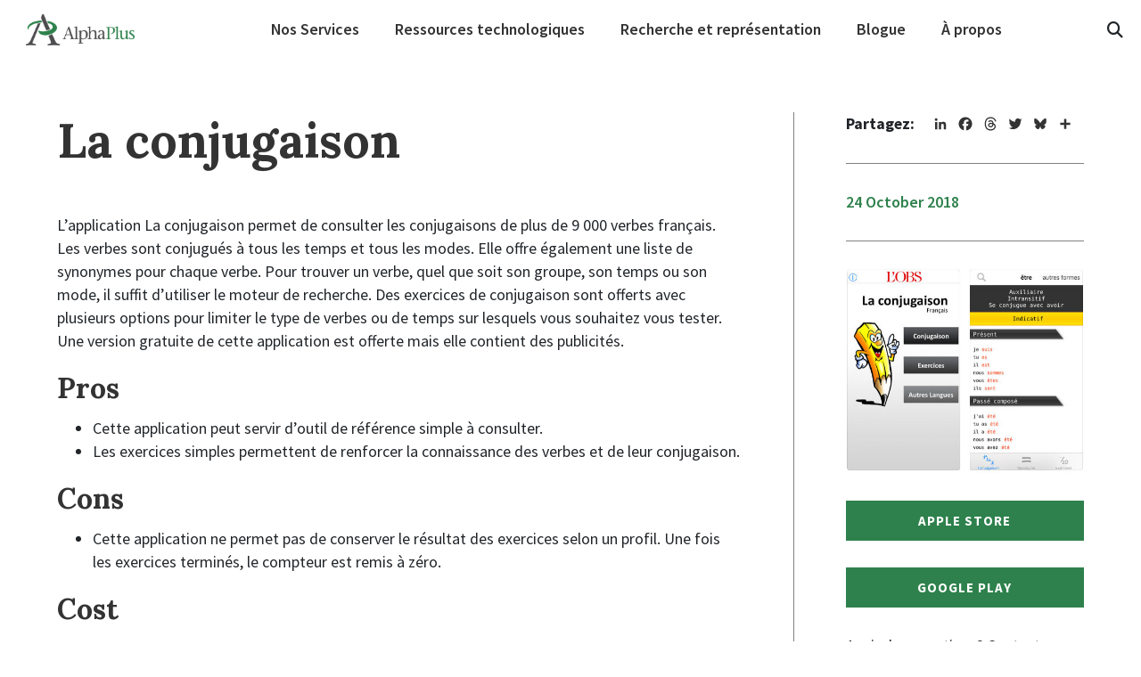

--- FILE ---
content_type: text/html; charset=UTF-8
request_url: https://alphaplus.ca/fr/resources/la-conjugaison/
body_size: 14153
content:
<!DOCTYPE html>
<html lang="fr-FR">
<head>
  <meta charset="UTF-8">
  
  <link rel="preconnect" href="https://fonts.googleapis.com">
    <link rel="preconnect" href="https://fonts.gstatic.com" crossorigin>
    <link href="https://fonts.googleapis.com/css2?family=Lora:ital,wght@0,400;0,500;0,600;0,700;1,400;1,500;1,600;1,700&display=swap"
          rel="stylesheet">
    <link href="https://fonts.googleapis.com/css2?family=Lora:ital,wght@0,400;0,500;0,600;0,700;1,400;1,500;1,600;1,700&family=Source+Sans+Pro:ital,wght@0,200;0,300;0,400;0,600;0,700;0,900;1,200;1,300;1,400;1,600;1,700;1,900&display=swap"
          rel="stylesheet">
  <meta name='robots' content='index, follow, max-image-preview:large, max-snippet:-1, max-video-preview:-1' />
	<style>img:is([sizes="auto" i], [sizes^="auto," i]) { contain-intrinsic-size: 3000px 1500px }</style>
	
	<!-- This site is optimized with the Yoast SEO plugin v25.8 - https://yoast.com/wordpress/plugins/seo/ -->
	<title>La conjugaison - AlphaPlus</title>
	<link rel="canonical" href="https://alphaplus.ca/fr/resources/la-conjugaison/" />
	<meta property="og:locale" content="fr_FR" />
	<meta property="og:type" content="article" />
	<meta property="og:title" content="La conjugaison - AlphaPlus" />
	<meta property="og:description" content="L&#8217;application La conjugaison permet de consulter les conjugaisons de plus de 9 000 verbes français. Les verbes sont conjugués à tous les temps et tous les modes. Elle offre également une liste de synonymes pour chaque verbe. Pour trouver un verbe, quel que soit son groupe, son temps ou son mode, il suffit d&#8217;utiliser le moteur de recherche. Des exercices de conjugaison sont offerts avec plusieurs options pour limiter le type de verbes ou de temps sur lesquels vous souhaitez vous tester. Une version gratuite de cette application est offerte mais elle contient des publicités. &nbsp; Pros Cette application peut [&hellip;]" />
	<meta property="og:url" content="https://alphaplus.ca/fr/resources/la-conjugaison/" />
	<meta property="og:site_name" content="AlphaPlus" />
	<meta property="article:publisher" content="https://www.facebook.com/alphapluscentre" />
	<meta property="article:modified_time" content="2022-11-08T17:20:34+00:00" />
	<meta property="og:image" content="https://alphaplus.ca/wp-content/uploads/2022/07/conjugaison.jpg" />
	<meta property="og:image:width" content="483" />
	<meta property="og:image:height" content="418" />
	<meta property="og:image:type" content="image/jpeg" />
	<meta name="twitter:card" content="summary_large_image" />
	<meta name="twitter:site" content="@alphapluscentre" />
	<meta name="twitter:label1" content="Est. reading time" />
	<meta name="twitter:data1" content="1 minute" />
	<script type="application/ld+json" class="yoast-schema-graph">{"@context":"https://schema.org","@graph":[{"@type":"WebPage","@id":"https://alphaplus.ca/fr/resources/la-conjugaison/","url":"https://alphaplus.ca/fr/resources/la-conjugaison/","name":"La conjugaison - AlphaPlus","isPartOf":{"@id":"https://alphaplus.ca/fr/#website"},"primaryImageOfPage":{"@id":"https://alphaplus.ca/fr/resources/la-conjugaison/#primaryimage"},"image":{"@id":"https://alphaplus.ca/fr/resources/la-conjugaison/#primaryimage"},"thumbnailUrl":"https://alphaplus.ca/wp-content/uploads/2022/07/conjugaison.jpg","datePublished":"2018-10-24T04:00:00+00:00","dateModified":"2022-11-08T17:20:34+00:00","breadcrumb":{"@id":"https://alphaplus.ca/fr/resources/la-conjugaison/#breadcrumb"},"inLanguage":"fr-FR","potentialAction":[{"@type":"ReadAction","target":["https://alphaplus.ca/fr/resources/la-conjugaison/"]}]},{"@type":"ImageObject","inLanguage":"fr-FR","@id":"https://alphaplus.ca/fr/resources/la-conjugaison/#primaryimage","url":"https://alphaplus.ca/wp-content/uploads/2022/07/conjugaison.jpg","contentUrl":"https://alphaplus.ca/wp-content/uploads/2022/07/conjugaison.jpg","width":483,"height":418},{"@type":"BreadcrumbList","@id":"https://alphaplus.ca/fr/resources/la-conjugaison/#breadcrumb","itemListElement":[{"@type":"ListItem","position":1,"name":"Accueil","item":"https://alphaplus.ca/fr/"},{"@type":"ListItem","position":2,"name":"La conjugaison"}]},{"@type":"WebSite","@id":"https://alphaplus.ca/fr/#website","url":"https://alphaplus.ca/fr/","name":"AlphaPlus","description":"Nous aidons les professionnels de l&#039;alphabétisation des adultes avec la technologie numérique.","publisher":{"@id":"https://alphaplus.ca/fr/#organization"},"potentialAction":[{"@type":"SearchAction","target":{"@type":"EntryPoint","urlTemplate":"https://alphaplus.ca/fr/?s={search_term_string}"},"query-input":{"@type":"PropertyValueSpecification","valueRequired":true,"valueName":"search_term_string"}}],"inLanguage":"fr-FR"},{"@type":"Organization","@id":"https://alphaplus.ca/fr/#organization","name":"AlphaPlus","url":"https://alphaplus.ca/fr/","logo":{"@type":"ImageObject","inLanguage":"fr-FR","@id":"https://alphaplus.ca/fr/#/schema/logo/image/","url":"https://alphaplus.ca/wp-content/uploads/2022/03/Alphaplus-Logo_New.png","contentUrl":"https://alphaplus.ca/wp-content/uploads/2022/03/Alphaplus-Logo_New.png","width":695,"height":200,"caption":"AlphaPlus"},"image":{"@id":"https://alphaplus.ca/fr/#/schema/logo/image/"},"sameAs":["https://www.facebook.com/alphapluscentre","https://x.com/alphapluscentre","https://www.instagram.com/alphapluscentre/","https://www.youtube.com/channel/UCwi0Uyqf_7E3EVNA1KG85uQ","https://www.linkedin.com/company/alphaplus-centre"]}]}</script>
	<!-- / Yoast SEO plugin. -->


<link rel='dns-prefetch' href='//static.addtoany.com' />
<link rel='dns-prefetch' href='//code.jquery.com' />
<link rel='dns-prefetch' href='//cdnjs.cloudflare.com' />
<link rel='dns-prefetch' href='//maxcdn.bootstrapcdn.com' />
<link rel='dns-prefetch' href='//cdn.jsdelivr.net' />
<link rel="alternate" type="application/rss+xml" title="AlphaPlus &raquo; La conjugaison Comments Feed" href="https://alphaplus.ca/fr/resources/la-conjugaison/feed/" />
<script type="text/javascript">
/* <![CDATA[ */
window._wpemojiSettings = {"baseUrl":"https:\/\/s.w.org\/images\/core\/emoji\/16.0.1\/72x72\/","ext":".png","svgUrl":"https:\/\/s.w.org\/images\/core\/emoji\/16.0.1\/svg\/","svgExt":".svg","source":{"concatemoji":"https:\/\/alphaplus.ca\/wp-includes\/js\/wp-emoji-release.min.js?ver=6.8.3"}};
/*! This file is auto-generated */
!function(s,n){var o,i,e;function c(e){try{var t={supportTests:e,timestamp:(new Date).valueOf()};sessionStorage.setItem(o,JSON.stringify(t))}catch(e){}}function p(e,t,n){e.clearRect(0,0,e.canvas.width,e.canvas.height),e.fillText(t,0,0);var t=new Uint32Array(e.getImageData(0,0,e.canvas.width,e.canvas.height).data),a=(e.clearRect(0,0,e.canvas.width,e.canvas.height),e.fillText(n,0,0),new Uint32Array(e.getImageData(0,0,e.canvas.width,e.canvas.height).data));return t.every(function(e,t){return e===a[t]})}function u(e,t){e.clearRect(0,0,e.canvas.width,e.canvas.height),e.fillText(t,0,0);for(var n=e.getImageData(16,16,1,1),a=0;a<n.data.length;a++)if(0!==n.data[a])return!1;return!0}function f(e,t,n,a){switch(t){case"flag":return n(e,"\ud83c\udff3\ufe0f\u200d\u26a7\ufe0f","\ud83c\udff3\ufe0f\u200b\u26a7\ufe0f")?!1:!n(e,"\ud83c\udde8\ud83c\uddf6","\ud83c\udde8\u200b\ud83c\uddf6")&&!n(e,"\ud83c\udff4\udb40\udc67\udb40\udc62\udb40\udc65\udb40\udc6e\udb40\udc67\udb40\udc7f","\ud83c\udff4\u200b\udb40\udc67\u200b\udb40\udc62\u200b\udb40\udc65\u200b\udb40\udc6e\u200b\udb40\udc67\u200b\udb40\udc7f");case"emoji":return!a(e,"\ud83e\udedf")}return!1}function g(e,t,n,a){var r="undefined"!=typeof WorkerGlobalScope&&self instanceof WorkerGlobalScope?new OffscreenCanvas(300,150):s.createElement("canvas"),o=r.getContext("2d",{willReadFrequently:!0}),i=(o.textBaseline="top",o.font="600 32px Arial",{});return e.forEach(function(e){i[e]=t(o,e,n,a)}),i}function t(e){var t=s.createElement("script");t.src=e,t.defer=!0,s.head.appendChild(t)}"undefined"!=typeof Promise&&(o="wpEmojiSettingsSupports",i=["flag","emoji"],n.supports={everything:!0,everythingExceptFlag:!0},e=new Promise(function(e){s.addEventListener("DOMContentLoaded",e,{once:!0})}),new Promise(function(t){var n=function(){try{var e=JSON.parse(sessionStorage.getItem(o));if("object"==typeof e&&"number"==typeof e.timestamp&&(new Date).valueOf()<e.timestamp+604800&&"object"==typeof e.supportTests)return e.supportTests}catch(e){}return null}();if(!n){if("undefined"!=typeof Worker&&"undefined"!=typeof OffscreenCanvas&&"undefined"!=typeof URL&&URL.createObjectURL&&"undefined"!=typeof Blob)try{var e="postMessage("+g.toString()+"("+[JSON.stringify(i),f.toString(),p.toString(),u.toString()].join(",")+"));",a=new Blob([e],{type:"text/javascript"}),r=new Worker(URL.createObjectURL(a),{name:"wpTestEmojiSupports"});return void(r.onmessage=function(e){c(n=e.data),r.terminate(),t(n)})}catch(e){}c(n=g(i,f,p,u))}t(n)}).then(function(e){for(var t in e)n.supports[t]=e[t],n.supports.everything=n.supports.everything&&n.supports[t],"flag"!==t&&(n.supports.everythingExceptFlag=n.supports.everythingExceptFlag&&n.supports[t]);n.supports.everythingExceptFlag=n.supports.everythingExceptFlag&&!n.supports.flag,n.DOMReady=!1,n.readyCallback=function(){n.DOMReady=!0}}).then(function(){return e}).then(function(){var e;n.supports.everything||(n.readyCallback(),(e=n.source||{}).concatemoji?t(e.concatemoji):e.wpemoji&&e.twemoji&&(t(e.twemoji),t(e.wpemoji)))}))}((window,document),window._wpemojiSettings);
/* ]]> */
</script>
<link rel='stylesheet' id='ap_blocks-cgb-style-css-css' href='https://alphaplus.ca/wp-content/plugins/ap-blocks/dist/blocks.style.build.css?ver=1.0.2' type='text/css' media='all' />
<style id='wp-emoji-styles-inline-css' type='text/css'>

	img.wp-smiley, img.emoji {
		display: inline !important;
		border: none !important;
		box-shadow: none !important;
		height: 1em !important;
		width: 1em !important;
		margin: 0 0.07em !important;
		vertical-align: -0.1em !important;
		background: none !important;
		padding: 0 !important;
	}
</style>
<link rel='stylesheet' id='wp-block-library-css' href='https://alphaplus.ca/wp-includes/css/dist/block-library/style.min.css?ver=6.8.3' type='text/css' media='all' />
<style id='classic-theme-styles-inline-css' type='text/css'>
/*! This file is auto-generated */
.wp-block-button__link{color:#fff;background-color:#32373c;border-radius:9999px;box-shadow:none;text-decoration:none;padding:calc(.667em + 2px) calc(1.333em + 2px);font-size:1.125em}.wp-block-file__button{background:#32373c;color:#fff;text-decoration:none}
</style>
<link rel='stylesheet' id='ugb-style-css-v2-css' href='https://alphaplus.ca/wp-content/plugins/stackable-ultimate-gutenberg-blocks/dist/deprecated/frontend_blocks_deprecated_v2.css?ver=3.18.1' type='text/css' media='all' />
<style id='ugb-style-css-v2-inline-css' type='text/css'>
:root {
			--content-width: 900px;
		}
</style>
<style id='global-styles-inline-css' type='text/css'>
:root{--wp--preset--aspect-ratio--square: 1;--wp--preset--aspect-ratio--4-3: 4/3;--wp--preset--aspect-ratio--3-4: 3/4;--wp--preset--aspect-ratio--3-2: 3/2;--wp--preset--aspect-ratio--2-3: 2/3;--wp--preset--aspect-ratio--16-9: 16/9;--wp--preset--aspect-ratio--9-16: 9/16;--wp--preset--color--black: #333333;--wp--preset--color--cyan-bluish-gray: #abb8c3;--wp--preset--color--white: #fff;--wp--preset--color--pale-pink: #f78da7;--wp--preset--color--vivid-red: #cf2e2e;--wp--preset--color--luminous-vivid-orange: #ff6900;--wp--preset--color--luminous-vivid-amber: #fcb900;--wp--preset--color--light-green-cyan: #7bdcb5;--wp--preset--color--vivid-green-cyan: #00d084;--wp--preset--color--pale-cyan-blue: #8ed1fc;--wp--preset--color--vivid-cyan-blue: #0693e3;--wp--preset--color--vivid-purple: #9b51e0;--wp--preset--color--grey: #F0F0F0;--wp--preset--color--darkgreen: #0E391D;--wp--preset--color--green: #2E814C;--wp--preset--color--lightgreen: #D9EDE0;--wp--preset--color--palegreen: #EAF4EC;--wp--preset--color--blue: #005CA5;--wp--preset--color--lightblue: #DEECF7;--wp--preset--color--pink: #FF0076;--wp--preset--color--lightpink: #FDB6C1;--wp--preset--color--palepink: #FCE4E7;--wp--preset--color--gold: #D37C04;--wp--preset--color--tan: #FEA428;--wp--preset--color--lighttan: #FFF7EA;--wp--preset--gradient--vivid-cyan-blue-to-vivid-purple: linear-gradient(135deg,rgba(6,147,227,1) 0%,rgb(155,81,224) 100%);--wp--preset--gradient--light-green-cyan-to-vivid-green-cyan: linear-gradient(135deg,rgb(122,220,180) 0%,rgb(0,208,130) 100%);--wp--preset--gradient--luminous-vivid-amber-to-luminous-vivid-orange: linear-gradient(135deg,rgba(252,185,0,1) 0%,rgba(255,105,0,1) 100%);--wp--preset--gradient--luminous-vivid-orange-to-vivid-red: linear-gradient(135deg,rgba(255,105,0,1) 0%,rgb(207,46,46) 100%);--wp--preset--gradient--very-light-gray-to-cyan-bluish-gray: linear-gradient(135deg,rgb(238,238,238) 0%,rgb(169,184,195) 100%);--wp--preset--gradient--cool-to-warm-spectrum: linear-gradient(135deg,rgb(74,234,220) 0%,rgb(151,120,209) 20%,rgb(207,42,186) 40%,rgb(238,44,130) 60%,rgb(251,105,98) 80%,rgb(254,248,76) 100%);--wp--preset--gradient--blush-light-purple: linear-gradient(135deg,rgb(255,206,236) 0%,rgb(152,150,240) 100%);--wp--preset--gradient--blush-bordeaux: linear-gradient(135deg,rgb(254,205,165) 0%,rgb(254,45,45) 50%,rgb(107,0,62) 100%);--wp--preset--gradient--luminous-dusk: linear-gradient(135deg,rgb(255,203,112) 0%,rgb(199,81,192) 50%,rgb(65,88,208) 100%);--wp--preset--gradient--pale-ocean: linear-gradient(135deg,rgb(255,245,203) 0%,rgb(182,227,212) 50%,rgb(51,167,181) 100%);--wp--preset--gradient--electric-grass: linear-gradient(135deg,rgb(202,248,128) 0%,rgb(113,206,126) 100%);--wp--preset--gradient--midnight: linear-gradient(135deg,rgb(2,3,129) 0%,rgb(40,116,252) 100%);--wp--preset--font-size--small: 13px;--wp--preset--font-size--medium: 20px;--wp--preset--font-size--large: 36px;--wp--preset--font-size--x-large: 42px;--wp--preset--spacing--20: 0.44rem;--wp--preset--spacing--30: 0.67rem;--wp--preset--spacing--40: 1rem;--wp--preset--spacing--50: 1.5rem;--wp--preset--spacing--60: 2.25rem;--wp--preset--spacing--70: 3.38rem;--wp--preset--spacing--80: 5.06rem;--wp--preset--shadow--natural: 6px 6px 9px rgba(0, 0, 0, 0.2);--wp--preset--shadow--deep: 12px 12px 50px rgba(0, 0, 0, 0.4);--wp--preset--shadow--sharp: 6px 6px 0px rgba(0, 0, 0, 0.2);--wp--preset--shadow--outlined: 6px 6px 0px -3px rgba(255, 255, 255, 1), 6px 6px rgba(0, 0, 0, 1);--wp--preset--shadow--crisp: 6px 6px 0px rgba(0, 0, 0, 1);}:where(.is-layout-flex){gap: 0.5em;}:where(.is-layout-grid){gap: 0.5em;}body .is-layout-flex{display: flex;}.is-layout-flex{flex-wrap: wrap;align-items: center;}.is-layout-flex > :is(*, div){margin: 0;}body .is-layout-grid{display: grid;}.is-layout-grid > :is(*, div){margin: 0;}:where(.wp-block-columns.is-layout-flex){gap: 2em;}:where(.wp-block-columns.is-layout-grid){gap: 2em;}:where(.wp-block-post-template.is-layout-flex){gap: 1.25em;}:where(.wp-block-post-template.is-layout-grid){gap: 1.25em;}.has-black-color{color: var(--wp--preset--color--black) !important;}.has-cyan-bluish-gray-color{color: var(--wp--preset--color--cyan-bluish-gray) !important;}.has-white-color{color: var(--wp--preset--color--white) !important;}.has-pale-pink-color{color: var(--wp--preset--color--pale-pink) !important;}.has-vivid-red-color{color: var(--wp--preset--color--vivid-red) !important;}.has-luminous-vivid-orange-color{color: var(--wp--preset--color--luminous-vivid-orange) !important;}.has-luminous-vivid-amber-color{color: var(--wp--preset--color--luminous-vivid-amber) !important;}.has-light-green-cyan-color{color: var(--wp--preset--color--light-green-cyan) !important;}.has-vivid-green-cyan-color{color: var(--wp--preset--color--vivid-green-cyan) !important;}.has-pale-cyan-blue-color{color: var(--wp--preset--color--pale-cyan-blue) !important;}.has-vivid-cyan-blue-color{color: var(--wp--preset--color--vivid-cyan-blue) !important;}.has-vivid-purple-color{color: var(--wp--preset--color--vivid-purple) !important;}.has-black-background-color{background-color: var(--wp--preset--color--black) !important;}.has-cyan-bluish-gray-background-color{background-color: var(--wp--preset--color--cyan-bluish-gray) !important;}.has-white-background-color{background-color: var(--wp--preset--color--white) !important;}.has-pale-pink-background-color{background-color: var(--wp--preset--color--pale-pink) !important;}.has-vivid-red-background-color{background-color: var(--wp--preset--color--vivid-red) !important;}.has-luminous-vivid-orange-background-color{background-color: var(--wp--preset--color--luminous-vivid-orange) !important;}.has-luminous-vivid-amber-background-color{background-color: var(--wp--preset--color--luminous-vivid-amber) !important;}.has-light-green-cyan-background-color{background-color: var(--wp--preset--color--light-green-cyan) !important;}.has-vivid-green-cyan-background-color{background-color: var(--wp--preset--color--vivid-green-cyan) !important;}.has-pale-cyan-blue-background-color{background-color: var(--wp--preset--color--pale-cyan-blue) !important;}.has-vivid-cyan-blue-background-color{background-color: var(--wp--preset--color--vivid-cyan-blue) !important;}.has-vivid-purple-background-color{background-color: var(--wp--preset--color--vivid-purple) !important;}.has-black-border-color{border-color: var(--wp--preset--color--black) !important;}.has-cyan-bluish-gray-border-color{border-color: var(--wp--preset--color--cyan-bluish-gray) !important;}.has-white-border-color{border-color: var(--wp--preset--color--white) !important;}.has-pale-pink-border-color{border-color: var(--wp--preset--color--pale-pink) !important;}.has-vivid-red-border-color{border-color: var(--wp--preset--color--vivid-red) !important;}.has-luminous-vivid-orange-border-color{border-color: var(--wp--preset--color--luminous-vivid-orange) !important;}.has-luminous-vivid-amber-border-color{border-color: var(--wp--preset--color--luminous-vivid-amber) !important;}.has-light-green-cyan-border-color{border-color: var(--wp--preset--color--light-green-cyan) !important;}.has-vivid-green-cyan-border-color{border-color: var(--wp--preset--color--vivid-green-cyan) !important;}.has-pale-cyan-blue-border-color{border-color: var(--wp--preset--color--pale-cyan-blue) !important;}.has-vivid-cyan-blue-border-color{border-color: var(--wp--preset--color--vivid-cyan-blue) !important;}.has-vivid-purple-border-color{border-color: var(--wp--preset--color--vivid-purple) !important;}.has-vivid-cyan-blue-to-vivid-purple-gradient-background{background: var(--wp--preset--gradient--vivid-cyan-blue-to-vivid-purple) !important;}.has-light-green-cyan-to-vivid-green-cyan-gradient-background{background: var(--wp--preset--gradient--light-green-cyan-to-vivid-green-cyan) !important;}.has-luminous-vivid-amber-to-luminous-vivid-orange-gradient-background{background: var(--wp--preset--gradient--luminous-vivid-amber-to-luminous-vivid-orange) !important;}.has-luminous-vivid-orange-to-vivid-red-gradient-background{background: var(--wp--preset--gradient--luminous-vivid-orange-to-vivid-red) !important;}.has-very-light-gray-to-cyan-bluish-gray-gradient-background{background: var(--wp--preset--gradient--very-light-gray-to-cyan-bluish-gray) !important;}.has-cool-to-warm-spectrum-gradient-background{background: var(--wp--preset--gradient--cool-to-warm-spectrum) !important;}.has-blush-light-purple-gradient-background{background: var(--wp--preset--gradient--blush-light-purple) !important;}.has-blush-bordeaux-gradient-background{background: var(--wp--preset--gradient--blush-bordeaux) !important;}.has-luminous-dusk-gradient-background{background: var(--wp--preset--gradient--luminous-dusk) !important;}.has-pale-ocean-gradient-background{background: var(--wp--preset--gradient--pale-ocean) !important;}.has-electric-grass-gradient-background{background: var(--wp--preset--gradient--electric-grass) !important;}.has-midnight-gradient-background{background: var(--wp--preset--gradient--midnight) !important;}.has-small-font-size{font-size: var(--wp--preset--font-size--small) !important;}.has-medium-font-size{font-size: var(--wp--preset--font-size--medium) !important;}.has-large-font-size{font-size: var(--wp--preset--font-size--large) !important;}.has-x-large-font-size{font-size: var(--wp--preset--font-size--x-large) !important;}
:where(.wp-block-post-template.is-layout-flex){gap: 1.25em;}:where(.wp-block-post-template.is-layout-grid){gap: 1.25em;}
:where(.wp-block-columns.is-layout-flex){gap: 2em;}:where(.wp-block-columns.is-layout-grid){gap: 2em;}
:root :where(.wp-block-pullquote){font-size: 1.5em;line-height: 1.6;}
</style>
<link rel='stylesheet' id='contact-form-7-css' href='https://alphaplus.ca/wp-content/plugins/contact-form-7/includes/css/styles.css?ver=6.1.1' type='text/css' media='all' />
<link rel='stylesheet' id='qtip2css-css' href='https://alphaplus.ca/wp-content/plugins/wordpress-tooltips/js/qtip2/jquery.qtip.min.css?ver=6.8.3' type='text/css' media='all' />
<link rel='stylesheet' id='directorycss-css' href='https://alphaplus.ca/wp-content/plugins/wordpress-tooltips/js/jdirectory/directory.min.css?ver=6.8.3' type='text/css' media='all' />
<link rel='stylesheet' id='BootStrap4CSS-css' href='https://maxcdn.bootstrapcdn.com/bootstrap/4.0.0/css/bootstrap.min.css?ver=6.8.3' type='text/css' media='all' />
<link rel='stylesheet' id='SlickJSCSS-css' href='https://cdnjs.cloudflare.com/ajax/libs/slick-carousel/1.9.0/slick.min.css?ver=6.8.3' type='text/css' media='all' />
<link rel='stylesheet' id='JQueryUICSS-css' href='//code.jquery.com/ui/1.12.1/themes/base/jquery-ui.css?ver=6.8.3' type='text/css' media='all' />
<link rel='stylesheet' id='jquery-auto-complete-css' href='https://cdnjs.cloudflare.com/ajax/libs/jquery-autocomplete/1.0.7/jquery.auto-complete.css?ver=1.0.7' type='text/css' media='all' />
<link rel='stylesheet' id='Style-css' href='https://alphaplus.ca/wp-content/themes/alphaplus/style.css?ver=1.0.2' type='text/css' media='all' />
<link rel='stylesheet' id='StyleMain-css' href='https://alphaplus.ca/wp-content/themes/alphaplus/assets/css/style.css?ver=1.0.10' type='text/css' media='all' />
<link rel='stylesheet' id='StyleMain2-css' href='https://alphaplus.ca/wp-content/themes/alphaplus/assets/css/style_2.css?ver=1.0.15' type='text/css' media='all' />
<link rel='stylesheet' id='BlockSettings-css' href='https://alphaplus.ca/wp-content/themes/alphaplus/assets/css/block-settings.css?ver=1.0.0' type='text/css' media='all' />
<link rel='stylesheet' id='CustomSelectCSS-css' href='https://alphaplus.ca/wp-content/themes/alphaplus/assets/css/custom_select.css?ver=1.0.1' type='text/css' media='all' />
<link rel='stylesheet' id='addtoany-css' href='https://alphaplus.ca/wp-content/plugins/add-to-any/addtoany.min.css?ver=1.16' type='text/css' media='all' />
<script type="text/javascript" id="ugb-block-frontend-js-v2-js-extra">
/* <![CDATA[ */
var stackable = {"restUrl":"https:\/\/alphaplus.ca\/wp-json\/"};
/* ]]> */
</script>
<script type="text/javascript" src="https://alphaplus.ca/wp-content/plugins/stackable-ultimate-gutenberg-blocks/dist/deprecated/frontend_blocks_deprecated_v2.js?ver=3.18.1" id="ugb-block-frontend-js-v2-js"></script>
<script type="text/javascript" id="addtoany-core-js-before">
/* <![CDATA[ */
window.a2a_config=window.a2a_config||{};a2a_config.callbacks=[];a2a_config.overlays=[];a2a_config.templates={};a2a_localize = {
	Share: "Share",
	Save: "Save",
	Subscribe: "Subscribe",
	Email: "Email",
	Bookmark: "Bookmark",
	ShowAll: "Show all",
	ShowLess: "Show less",
	FindServices: "Find service(s)",
	FindAnyServiceToAddTo: "Instantly find any service to add to",
	PoweredBy: "Powered by",
	ShareViaEmail: "Share via email",
	SubscribeViaEmail: "Subscribe via email",
	BookmarkInYourBrowser: "Bookmark in your browser",
	BookmarkInstructions: "Press Ctrl+D or \u2318+D to bookmark this page",
	AddToYourFavorites: "Add to your favorites",
	SendFromWebOrProgram: "Send from any email address or email program",
	EmailProgram: "Email program",
	More: "More&#8230;",
	ThanksForSharing: "Thanks for sharing!",
	ThanksForFollowing: "Thanks for following!"
};

a2a_config.callbacks.push({ready:function(){document.querySelectorAll(".a2a_s_undefined").forEach(function(emptyIcon){emptyIcon.parentElement.style.display="none";})}});
a2a_config.icon_color="transparent,#333333";
/* ]]> */
</script>
<script type="text/javascript" defer src="https://static.addtoany.com/menu/page.js" id="addtoany-core-js"></script>
<script type="text/javascript" src="https://alphaplus.ca/wp-includes/js/jquery/jquery.min.js?ver=3.7.1" id="jquery-core-js"></script>
<script type="text/javascript" src="https://alphaplus.ca/wp-includes/js/jquery/jquery-migrate.min.js?ver=3.4.1" id="jquery-migrate-js"></script>
<script type="text/javascript" defer src="https://alphaplus.ca/wp-content/plugins/add-to-any/addtoany.min.js?ver=1.1" id="addtoany-jquery-js"></script>
<script type="text/javascript" src="https://alphaplus.ca/wp-content/plugins/wordpress-tooltips/js/qtip2/jquery.qtip.min.js?ver=6.8.3" id="qtip2js-js"></script>
<script type="text/javascript" src="https://alphaplus.ca/wp-content/plugins/wordpress-tooltips/js/jdirectory/jquery.directory.min.js?ver=6.8.3" id="directoryjs-js"></script>
<script type="text/javascript" src="https://code.jquery.com/jquery-2.2.4.min.js?ver=2.2.4" id="jQuery-js"></script>
<script type="text/javascript" src="https://cdnjs.cloudflare.com/ajax/libs/qtip2/3.0.3/jquery.qtip.min.js?ver=2.2.4" id="qtip2-js"></script>
<script type="text/javascript" src="https://alphaplus.ca/wp-content/themes/alphaplus/assets/js/jquery.directory.min.js?ver=2.2.4" id="jQueryDir-js"></script>
<script type="text/javascript" src="https://cdnjs.cloudflare.com/ajax/libs/slick-carousel/1.9.0/slick.js?ver=1.12.1" id="slickJS-js"></script>
<link rel="https://api.w.org/" href="https://alphaplus.ca/wp-json/" /><link rel="alternate" title="JSON" type="application/json" href="https://alphaplus.ca/wp-json/wp/v2/resources/14788" /><link rel="EditURI" type="application/rsd+xml" title="RSD" href="https://alphaplus.ca/xmlrpc.php?rsd" />
<link rel='shortlink' href='https://alphaplus.ca/?p=14788' />
<link rel="alternate" title="oEmbed (JSON)" type="application/json+oembed" href="https://alphaplus.ca/wp-json/oembed/1.0/embed?url=https%3A%2F%2Falphaplus.ca%2Ffr%2Fresources%2Fla-conjugaison%2F" />
<link rel="alternate" title="oEmbed (XML)" type="text/xml+oembed" href="https://alphaplus.ca/wp-json/oembed/1.0/embed?url=https%3A%2F%2Falphaplus.ca%2Ffr%2Fresources%2Fla-conjugaison%2F&#038;format=xml" />
	<style type="text/css">
	.tooltips_table .tooltipsall
	{
		border-bottom:none !important;
	}
	.tooltips_table span {
    color: inherit !important;
	}
	.qtip-content .tooltipsall
	{
		border-bottom:none !important;
		color: inherit !important;
	}
	
		.tooltipsincontent
	{
		border-bottom:2px dotted #888;	
	}

	.tooltipsPopupCreditLink a
	{
		color:gray;
	}	
	</style>
			<style type="text/css">
			.navitems a
			{
				text-decoration: none !important;
			}
		</style>
		 			<!-- Google Tag Manager -->
		<script>(function(w,d,s,l,i){w[l]=w[l]||[];w[l].push({'gtm.start':
		new Date().getTime(),event:'gtm.js'});var f=d.getElementsByTagName(s)[0],
		j=d.createElement(s),dl=l!='dataLayer'?'&l='+l:'';j.async=true;j.src=
		'https://www.googletagmanager.com/gtm.js?id='+i+dl;f.parentNode.insertBefore(j,f);
		})(window,document,'script','dataLayer','GTM-WBMVRZBH');</script>
		<!-- End Google Tag Manager -->
 		<style type="text/css">.broken_link, a.broken_link {
	text-decoration: line-through;
}</style><link rel="icon" href="https://alphaplus.ca/wp-content/uploads/2022/03/cropped-Alphaplus-Icon_New-32x32.png" sizes="32x32" />
<link rel="icon" href="https://alphaplus.ca/wp-content/uploads/2022/03/cropped-Alphaplus-Icon_New-192x192.png" sizes="192x192" />
<link rel="apple-touch-icon" href="https://alphaplus.ca/wp-content/uploads/2022/03/cropped-Alphaplus-Icon_New-180x180.png" />
<meta name="msapplication-TileImage" content="https://alphaplus.ca/wp-content/uploads/2022/03/cropped-Alphaplus-Icon_New-270x270.png" />
		<style type="text/css" id="wp-custom-css">
			.stk-block-count-up {
	margin-bottom: 0;
}

.hero + div.symbol-section-container {
	padding-top: 0 !important;
}

.stk-row .quote-container {
	padding: 0
}

.stk-row .quote-section .dbl-quote-img {
	left: -50px
}

.stk-row .quote-section .wrapper {
	padding-bottom: 0;
}

span a {
	color: inherit;
}

span a:hover {
	color: inherit;
}

.rt-additional-info img {
	max-width: 100%;
}

.input-container label {
	font-weight:700;
	font-size:.8em;
}

.input-container input {
	border: none;
	border-bottom: 1px solid #000;
	width: 100%;
}

.input-container textarea {
	border: 1px solid #000;
	width: 100%;
		padding: 5px;
}

.input-container {
	margin-bottom: 20px
}

.input-container input::placeholder {
    font-style: italic;
    opacity: 1;
}

.input-container input:-ms-input-placeholder {
    font-style: italic;
}

.input-container input::-ms-input-placeholder {
    font-style: italic;
}

.grecaptcha-badge {
	display: none !important;
}

.featured-article-content .hero-cta p.fp-text {
    font-size: .8em;
    font-weight: 700;
    margin-bottom: 5px;
    text-transform: uppercase;
}

.article-content p.article-date {
	color: darkgray;
}

@media all and (max-width: 992px) {
	body .uwy {
	z-index: 1001 !important;
}
	
	.main-nav.open {
		z-index: 1100;
	}
	
}
		</style>
		  <meta name="viewport" content="width=device-width, initial-scale=1, minimum-scale=1, maximum-scale=1">
  <script src="https://kit.fontawesome.com/8bcdbfae8c.js" crossorigin="anonymous"></script>
</head>



  
<body>


<nav id="main-nav" class="main-nav">
  <div class="nav-container">
    <div class="logo">
      <a href="https://alphaplus.ca/fr"><img src="https://alphaplus.ca/wp-content/themes/alphaplus/assets/images/logo2.png" alt="logo"/></a>
    </div>
    <div class="nav-triggers">
      <div>
        <ul class="lang lang-mobile">
            	<li class="lang-item lang-item-184 lang-item-fr current-lang lang-item-first"><a lang="fr-FR" hreflang="fr-FR" href="https://alphaplus.ca/fr/resources/la-conjugaison/" aria-current="true">Fr</a></li>
        </ul>
      </div>
      <div class="mobile-menu-trigger"><span>Menu</span></div>
    </div>
    <div class="wrapper-menu">
      <div class="main-menu-wrapper">
        <div class="mobile-search-container">
          <div class="nav-search active nav-search-mobile"></div>
          <form  role="search" method="get"  action="https://alphaplus.ca/fr" >
            <input type="search" name="s" id="search" class="search-autocomplete" placeholder="Recherche par mot-clé, nom, titre ..."/>
            <button type="submit"><i class="fas fa-search"></i></button>
          </form>
        </div>
        <div class="menu-main-menu-fr-container"><ul id="menu-main-menu-fr" class="main-menu"><li class="main-dropdown main-level-dropdown  menu-item menu-item-type-post_type menu-item-object-page menu-item-has-children " ><a class="" href="https://alphaplus.ca/fr/nos-services/" >Nos Services</a><div class="sub-menu-trigger"></div><ul class="submenu"><li class="main-dropdown inner-level-dropdown  menu-item menu-item-type-post_type menu-item-object-page menu-item-has-children " ><a class="" href="https://alphaplus.ca/fr/nos-services/activites-de-reseautage-et-de-partage/" >Activités de réseautage et de partage</a><div class="sub-menu-trigger"></div><div class="desktop-sub-menu-trigger"> <img src="https://alphaplus.ca/wp-content/themes/alphaplus/assets/images/white-arrow.svg" /> </div><ul class="submenu inner-submenu"><li class="main-dropdown inner-level-dropdown  menu-item menu-item-type-post_type menu-item-object-page " ><a class="" href="https://alphaplus.ca/fr/nos-services/vitrine-virtuelle/" >Vitrine virtuelle</a></li></ul></li><li class="main-dropdown inner-level-dropdown  menu-item menu-item-type-post_type menu-item-object-page menu-item-has-children " ><a class="" href="https://alphaplus.ca/fr/nos-services/soutien-individuel/" >Soutien individuel</a><div class="sub-menu-trigger"></div><div class="desktop-sub-menu-trigger"> <img src="https://alphaplus.ca/wp-content/themes/alphaplus/assets/images/white-arrow.svg" /> </div><ul class="submenu inner-submenu"><li class="main-dropdown inner-level-dropdown  menu-item menu-item-type-post_type menu-item-object-page " ><a class="" href="https://alphaplus.ca/fr/nos-services/services-daccompagnement-des-ti/" >Services d’accompagnement des TI</a></li><li class="main-dropdown inner-level-dropdown  menu-item menu-item-type-post_type menu-item-object-page " ><a class="" href="https://alphaplus.ca/fr/nos-services/solutions-personnalisees/" >Solutions personnalisées</a></li><li class="main-dropdown inner-level-dropdown  menu-item menu-item-type-post_type menu-item-object-page " ><a class="" href="https://alphaplus.ca/fr/nos-services/aide-technique-rapide/" >Aide technique rapide</a></li></ul></li><li class="main-dropdown inner-level-dropdown  menu-item menu-item-type-post_type menu-item-object-page menu-item-has-children " ><a class="" href="https://alphaplus.ca/fr/nos-services/formation/" >Formation</a><div class="sub-menu-trigger"></div><div class="desktop-sub-menu-trigger"> <img src="https://alphaplus.ca/wp-content/themes/alphaplus/assets/images/white-arrow.svg" /> </div><ul class="submenu inner-submenu"><li class="main-dropdown inner-level-dropdown  menu-item menu-item-type-post_type menu-item-object-page " ><a class="" href="https://alphaplus.ca/fr/nos-services/formation-et-ateliers/" >Ateliers et séries de formation</a></li></ul></li><li class="main-dropdown inner-level-dropdown  menu-item menu-item-type-post_type menu-item-object-page " ><a class="" href="https://alphaplus.ca/fr/nos-services/communautes-de-pratique/" >Communautés de pratique</a></li></ul></li><li class="main-dropdown main-level-dropdown  menu-item menu-item-type-post_type menu-item-object-page menu-item-has-children " ><a class="" href="https://alphaplus.ca/fr/ressources-technologiques/" >Ressources technologiques</a><div class="sub-menu-trigger"></div><ul class="submenu"><li class="main-dropdown inner-level-dropdown  menu-item menu-item-type-post_type menu-item-object-page " ><a class="" href="https://alphaplus.ca/fr/ressources-technologiques/resource-library/" >Bibliothèque de ressources</a></li><li class="main-dropdown inner-level-dropdown  menu-item menu-item-type-post_type menu-item-object-page " ><a class="" href="https://alphaplus.ca/fr/ressources-technologiques/collection-de-ressources-educatives-libres-rel/" >Collection de ressources éducatives libres (REL)</a></li><li class="main-dropdown inner-level-dropdown  menu-item menu-item-type-post_type menu-item-object-page " ><a class="" href="https://alphaplus.ca/fr/ressources-technologiques/apps-utiles/" >Applications utiles</a></li><li class="main-dropdown inner-level-dropdown  menu-item menu-item-type-post_type menu-item-object-page " ><a class="" href="https://alphaplus.ca/fr/ressources-technologiques/etudes-de-cas/" >Études de cas</a></li></ul></li><li class="main-dropdown main-level-dropdown  menu-item menu-item-type-post_type menu-item-object-page menu-item-has-children " ><a class="" href="https://alphaplus.ca/fr/recherche-et-representation/" >Recherche et représentation</a><div class="sub-menu-trigger"></div><ul class="submenu"><li class="main-dropdown inner-level-dropdown  menu-item menu-item-type-post_type menu-item-object-page " ><a class="" href="https://alphaplus.ca/fr/recherche-et-representation/acces-a-la-technologie/" >Accès à la technologie</a></li><li class="main-dropdown inner-level-dropdown  menu-item menu-item-type-post_type menu-item-object-page " ><a class="" href="https://alphaplus.ca/fr/recherche-et-representation/apprentissage-mixte/" >Apprentissage mixte</a></li><li class="main-dropdown inner-level-dropdown  menu-item menu-item-type-post_type menu-item-object-page " ><a class="" href="https://alphaplus.ca/fr/recherche-et-representation/amelioration-du-systeme-dalphabetisation/" >Amélioration du système d’alphabétisation</a></li><li class="main-dropdown inner-level-dropdown  menu-item menu-item-type-post_type menu-item-object-page " ><a class="" href="https://alphaplus.ca/fr/recherche-et-representation/partenariat-avec-nous/" >Partenariat avec nous</a></li></ul></li><li class="main-dropdown main-level-dropdown  menu-item menu-item-type-post_type menu-item-object-page menu-item-has-children " ><a class="" href="https://alphaplus.ca/fr/blog-2/" >Blogue</a><div class="sub-menu-trigger"></div><ul class="submenu"><li class="main-dropdown inner-level-dropdown  menu-item menu-item-type-post_type menu-item-object-page " ><a class="" href="https://alphaplus.ca/fr/mises-a-jour-par-courriel/" >Mises à jour par courriel</a></li></ul></li><li class="main-dropdown main-level-dropdown  menu-item menu-item-type-post_type menu-item-object-page menu-item-has-children " ><a class="" href="https://alphaplus.ca/fr/a-propos/" >À propos</a><div class="sub-menu-trigger"></div><ul class="submenu"><li class="main-dropdown inner-level-dropdown  menu-item menu-item-type-post_type menu-item-object-page " ><a class="" href="https://alphaplus.ca/fr/a-propos/contactez-nous/" >Contactez-nous</a></li><li class="main-dropdown inner-level-dropdown  menu-item menu-item-type-post_type menu-item-object-page " ><a class="" href="https://alphaplus.ca/fr/a-propos/personnel/" >Personnel</a></li><li class="main-dropdown inner-level-dropdown  menu-item menu-item-type-post_type menu-item-object-page menu-item-has-children " ><a class="" href="https://alphaplus.ca/fr/a-propos/conseil-dadministration/" >Conseil d’administration</a><div class="sub-menu-trigger"></div><div class="desktop-sub-menu-trigger"> <img src="https://alphaplus.ca/wp-content/themes/alphaplus/assets/images/white-arrow.svg" /> </div><ul class="submenu inner-submenu"><li class="main-dropdown inner-level-dropdown  menu-item menu-item-type-post_type menu-item-object-page " ><a class="" href="https://alphaplus.ca/fr/a-propos/se-joindre-au-conseil/" >Se joindre au conseil</a></li></ul></li><li class="main-dropdown inner-level-dropdown  menu-item menu-item-type-post_type menu-item-object-page " ><a class="" href="https://alphaplus.ca/fr/a-propos/vision-mission-et-valeurs/" >Vision, mission et valeurs</a></li><li class="main-dropdown inner-level-dropdown  menu-item menu-item-type-post_type menu-item-object-page " ><a class="" href="https://alphaplus.ca/fr/a-propos/notre-histoire/" >Notre histoire</a></li><li class="main-dropdown inner-level-dropdown  menu-item menu-item-type-post_type menu-item-object-page " ><a class="" href="https://alphaplus.ca/fr/a-propos/notre-impact/" >Notre impact</a></li><li class="main-dropdown inner-level-dropdown  menu-item menu-item-type-post_type menu-item-object-page " ><a class="" href="https://alphaplus.ca/fr/a-propos/partenaires/" >Partenaires</a></li><li class="main-dropdown inner-level-dropdown  menu-item menu-item-type-post_type menu-item-object-page " ><a class="" href="https://alphaplus.ca/fr/a-propos/conseillers/" >Conseillers</a></li><li class="main-dropdown inner-level-dropdown  menu-item menu-item-type-post_type menu-item-object-page " ><a class="" href="https://alphaplus.ca/fr/a-propos/clients-servis/" >Clients servis</a></li></ul></li></ul></div>      </div>
      <ul class="lang lang-desktop">
              </ul>
      <div class="nav-search">
        <i class="fa fa-search"></i>
      </div>
    </div>
  </div>
</nav>


<div class="blog-post">
  <div class="wrapper blog-wrapper">
    <div class="blog-content">
      <h1 class="blog-title">La conjugaison</h1>      
<p>L&#8217;application La conjugaison permet de consulter les conjugaisons de plus de 9 000 verbes français. Les verbes sont conjugués à tous les temps et tous les modes. Elle offre également une liste de synonymes pour chaque verbe. Pour trouver un verbe, quel que soit son groupe, son temps ou son mode, il suffit d&#8217;utiliser le moteur de recherche.

Des exercices de conjugaison sont offerts avec plusieurs options pour limiter le type de verbes ou de temps sur lesquels vous souhaitez vous tester.

Une version gratuite de cette application est offerte mais elle contient des publicités.

&nbsp;</p>



<h2 class="wp-block-heading">Pros</h2>



<ul class="wp-block-list"><li>Cette application peut servir d&#8217;outil de référence simple à consulter.</li><li>Les exercices simples permettent de renforcer la connaissance des verbes et de leur conjugaison.</li></ul>



<h2 class="wp-block-heading">Cons</h2>



<ul class="wp-block-list"><li>Cette application ne permet pas de conserver le résultat des exercices selon un profil. Une fois les exercices terminés, le compteur est remis à zéro.</li></ul>



<h2 class="wp-block-heading">Cost</h2>



<p>$1.39</p>

      <div class="back-cta">
      <span onclick="history.back()" class="blog-home"><i class="fas fa-arrow-left"></i>
       Retour</span>
      </div>
    </div>
    <div class="blog-side-bar">
      <div class="share-container"><p>Partagez: </p><div class="addtoany_shortcode"><div class="a2a_kit a2a_kit_size_20 addtoany_list" data-a2a-url="https://alphaplus.ca/fr/resources/la-conjugaison/" data-a2a-title="La conjugaison"><a class="a2a_button_linkedin" href="https://www.addtoany.com/add_to/linkedin?linkurl=https%3A%2F%2Falphaplus.ca%2Ffr%2Fresources%2Fla-conjugaison%2F&amp;linkname=La%20conjugaison" title="LinkedIn" rel="nofollow noopener" target="_blank"></a><a class="a2a_button_facebook" href="https://www.addtoany.com/add_to/facebook?linkurl=https%3A%2F%2Falphaplus.ca%2Ffr%2Fresources%2Fla-conjugaison%2F&amp;linkname=La%20conjugaison" title="Facebook" rel="nofollow noopener" target="_blank"></a><a class="a2a_button_threads" href="https://www.addtoany.com/add_to/threads?linkurl=https%3A%2F%2Falphaplus.ca%2Ffr%2Fresources%2Fla-conjugaison%2F&amp;linkname=La%20conjugaison" title="Threads" rel="nofollow noopener" target="_blank"></a><a class="a2a_button_twitter" href="https://www.addtoany.com/add_to/twitter?linkurl=https%3A%2F%2Falphaplus.ca%2Ffr%2Fresources%2Fla-conjugaison%2F&amp;linkname=La%20conjugaison" title="Twitter" rel="nofollow noopener" target="_blank"></a><a class="a2a_button_bluesky" href="https://www.addtoany.com/add_to/bluesky?linkurl=https%3A%2F%2Falphaplus.ca%2Ffr%2Fresources%2Fla-conjugaison%2F&amp;linkname=La%20conjugaison" title="Bluesky" rel="nofollow noopener" target="_blank"></a><a class="a2a_dd addtoany_share_save addtoany_share" href="https://www.addtoany.com/share"></a></div></div></div>      <div class="blog-divider"></div>
      <div class="blog-post-info">
        <p class="blog-date">24 October 2018</p>      </div>
      <div class="blog-divider"></div>
            <div class="rt-additional-info"><p><img decoding="async" src="https://alphaplus.ca/wp-content/uploads/2022/07/conjugaison.jpg" alt="app icon" /></p>
</div><div class="rt-additional-info"><div class="rt-cta"><a href="https://itunes.apple.com/fr/app/la-conjugaison-par-lobs-conjugueur-verbes-en-langue/id495165408?mt=8" class="btn-cta" target="_blank">Apple Store</a>
</div></div><div class="rt-additional-info"><div class="rt-cta"><a href="https://play.google.com/store/apps/details?id=com.magmamobile.app.la.conjugaison.fr" class="btn-cta" target="_blank">Google Play</a>
</div></div><div class="rt-additional-info"><div class="rt-cta"></div></div>      <div class="contact-info-container">
        Avoir des questions? Contactez-nous à:<br />
<a href="#">Info@alphaplus.com</a>      </div>
      <div class="blog-divider"></div>
      <div class="blog-related-topics">
        <h4>Related topics:</h4><a href="https://alphaplus.ca/fr/ressources-technologiques/resource-library?topics=applications-utiles">Applications utiles</a> </div>    </div>
  </div>
</div>

<div class="wrapper rl-wrapper">
<div class="blog-divider"></div>
</div>
<div class="blog-related-resources">
  <div class="wrapper">
    <h2>Ressources pertinentes</h2>
    <div class="article-container">
          </div>
  </div>
</div>


<footer>
  <section class="footer-top wrapper">
    <div class="left">
      <div class="cta-arrow" id="trigger-form1">
        ABONNEZ-VOUS À NOTRE INFOLETTRE!        <img class="green-right-arrow" src="https://alphaplus.ca/wp-content/themes/alphaplus/assets/images/right-arrow-green.svg" alt="green arrow right"/>
      </div>
      <p>
        Abonnez-vous à nos mises à jour par courriel pour connaitre ce qui est à venir pour AlphaPlus et la technologie numérique en alphabétisation des adultes.      </p>
        <div class="form-info-subscribe form-subscribe" id="form-footer1" style="display: none;">
          <form action="https://alphaplus.us9.list-manage.com/subscribe/post?u=71cb989361fe1f3dfa53e6a9b&amp;id=06d424d5ef&amp;f_id=003e1fe1f0" method="post">
                <input type="hidden" name="tags" value="12773621">  
                <div class="subscribe-divider">
                  <label>Prénom</label>
                  </br>
                  <input type="text" required class="info" name="FNAME" id="mce-FNAME" placeholder="Prénom"/>
                  <div class="error"></div>
                </div>
                <div class="subscribe-divider">
                  <label>Nom de famille</label>
                  </br>
                  <input type="text" required class="info" name="LNAME" id="mce-LNAME" placeholder="Nom de famille"/>
                  <div class="error"></div>
                </div>
                <div class="subscribe-divider">
                  <label>Courriel</label>
                  </br>
                  <input type="email" required class="info" autocapitalize="off" autocorrect="off" name="EMAIL" id="mce-EMAIL" placeholder="Courriel"/>
                  <div class="error"></div>
                </div>
                <div class="subscribe-divider">
                  <label>Organisme</label>
                  </br>
                   <input type="text" class="info" name="ORG" id="mce-ORG" size="25" placeholder="Organisme" />
                   <div class="error"></div>
                </div>
                
                <div id="mce-responses" class="clear">
                    <div class="response" id="mce-error-response" style="display: none;"></div>
                    <div class="response" id="mce-success-response" style="display: none;"></div>
                </div>
                <div class="form-subscribe">
                <div aria-hidden="true" style="position: absolute; left: -5000px;">
                  <input type="text" name="b_71cb989361fe1f3dfa53e6a9b_06d424d5ef" tabindex="-1" value=""></div>
                  <button class="btn-sub">
                    <span>S'abonner</span>
                    <img class="green-right-arrow" src="https://alphaplus.ca/wp-content/themes/alphaplus/assets/images/white-arrow.png" alt="green arrow right">
                  </button>
                </div>
              </form>        </div>
      <a class="cta-arrow  menu-item menu-item-type-custom menu-item-object-custom " href="https://www.canadahelps.org/fr/dn/5200" target="_blank">Faites un don pour soutenir notre travail.<img class="green-right-arrow" src="https://alphaplus.ca/wp-content/themes/alphaplus/assets/images/right-arrow-green.svg" alt="green arrow right"/></a>      <div>
      </div>
    </div>
    <div class="right">
      <h3>AlphaPlus</h3>
      <p>
        120 avenue Eglinton est, Suite 500, Toronto ON M4P 1E2<br />
(416) 322-1012 or 1 (800) 768-1120<br />
        <a class="email" href="mailto:">
                  </a>
      </p>
      <div>
        <div class="social-media-container">
          <a href="https://www.facebook.com/people/AlphaPlus/100063510463134/" aria-label="Link to Facebook" target="_blank">
                    <i class="fab fa-facebook-f fa-lg"></i></a><a href="https://www.instagram.com/alphapluscentre/" aria-label="Link to Instagram" target="_blank">
                    <i class="fab fa-instagram fa-lg"></i></a><a href="https://www.youtube.com/channel/UCwi0Uyqf_7E3EVNA1KG85uQ" aria-label="Link to Youtube" target="_blank">
                    <i class="fab fa-youtube fa-lg"></i></a><a href="https://www.linkedin.com/company/alphaplus-centre/" aria-label="Link to Linked In" target="_blank">
                    <i class="fab fa-linkedin-in fa-lg"></i></a>        </div>
      </div>
    </div>
  </section>
  <hr/>
  <section class="wrapper footer-bottom">
    <div class="left">
      <p>© 2024 AlphaPlus. Tous droits réservés. Conception du site Web par <a href="https://coeffect.ca/" target="_blank">Co-Effect Creative</a>. </p>
    </div>
    <div class="right">
      <ul class="footer-nav">
              </ul>
    </div>
  </section>
</footer>

<div class="search-container">
  <div class="nav-search active nav-search-mobile"></div>
  <form  role="search" method="get"  action="https://alphaplus.ca/fr" >
    <input type="search" name="s" id="search" class="search-autocomplete"
           placeholder="Recherche par mot-clé, nom, titre ...          "/>
    <button type="submit"><i class="fas fa-search"></i></button>
  </form>
</div>

<div class="search-overlay"></div>

<script>(function(d){var s = d.createElement("script");s.setAttribute("data-account", "JGAQA9XQyZ");s.setAttribute("src", "https://cdn.userway.org/widget.js");(d.body || d.head).appendChild(s);})(document)</script><noscript>Please ensure Javascript is enabled for purposes of <a href="https://userway.org">website accessibility</a></noscript>

<script type="text/javascript" src="//s3.amazonaws.com/downloads.mailchimp.com/js/mc-validate.js"></script><script type="text/javascript">(function($) {window.fnames = new Array(); window.ftypes = new Array();fnames[0]='EMAIL';ftypes[0]='email';fnames[1]='FNAME';ftypes[1]='text';fnames[2]='LNAME';ftypes[2]='text';fnames[5]='ORG';ftypes[5]='text';fnames[3]='ADDRESS';ftypes[3]='address';fnames[4]='PHONE';ftypes[4]='phone';fnames[6]='TITLE';ftypes[6]='text';fnames[7]='MMERGE7';ftypes[7]='text';fnames[8]='MMERGE8';ftypes[8]='text';/*
 * Translated default messages for the $ validation plugin.
 * Locale: FR
 */
$.extend($.validator.messages, {
        required: "Ce champ est requis.",
        remote: "Veuillez remplir ce champ pour continuer.",
        email: "Veuillez entrer une adresse email valide.",
        url: "Veuillez entrer une URL valide.",
        date: "Veuillez entrer une date valide.",
        dateISO: "Veuillez entrer une date valide (ISO).",
        number: "Veuillez entrer un nombre valide.",
        digits: "Veuillez entrer (seulement) une valeur numérique.",
        creditcard: "Veuillez entrer un numéro de carte de crédit valide.",
        equalTo: "Veuillez entrer une nouvelle fois la même valeur.",
        accept: "Veuillez entrer une valeur avec une extension valide.",
        maxlength: $.validator.format("Veuillez ne pas entrer plus de {0} caractères."),
        minlength: $.validator.format("Veuillez entrer au moins {0} caractères."),
        rangelength: $.validator.format("Veuillez entrer entre {0} et {1} caractères."),
        range: $.validator.format("Veuillez entrer une valeur entre {0} et {1}."),
        max: $.validator.format("Veuillez entrer une valeur inférieure ou égale à {0}."),
        min: $.validator.format("Veuillez entrer une valeur supérieure ou égale à {0}.")
});}(jQuery));var $mcj = jQuery.noConflict(true);</script><script type="speculationrules">
{"prefetch":[{"source":"document","where":{"and":[{"href_matches":"\/*"},{"not":{"href_matches":["\/wp-*.php","\/wp-admin\/*","\/wp-content\/uploads\/*","\/wp-content\/*","\/wp-content\/plugins\/*","\/wp-content\/themes\/alphaplus\/*","\/*\\?(.+)"]}},{"not":{"selector_matches":"a[rel~=\"nofollow\"]"}},{"not":{"selector_matches":".no-prefetch, .no-prefetch a"}}]},"eagerness":"conservative"}]}
</script>
<script type="text/javascript">
var inboxs = new Array();
inboxs['hidezeronumberitem'] = "yes";
inboxs['selectors'] = '.tooltips_list > span';
inboxs['navitemdefaultsize'] = '12px'; 
inboxs['navitemselectedsize'] = '14px';
inboxs['number'] = "no";
jQuery(document).ready(function () {
	jQuery('.member_directory_table').directory(inboxs);
		jQuery('.navitem').css('font-size','12px');	
})
</script>
<script type="text/javascript">			jQuery(document).ready(function () {
				jQuery('.tooltips_table_items .tooltips_table_title .tooltipsall').each
				(function()
				{
				disabletooltipforclassandidSinglei = jQuery(this).text();
				jQuery(this).replaceWith(disabletooltipforclassandidSinglei);
				})
			})
			</script><script type="text/javascript">				jQuery(document).ready(function () {
					jQuery('.tooltips_table_items .tooltips_table_content .tooltipsall').each
					(function()
					{
					disabletooltipforclassandidSinglei = jQuery(this).html();
					jQuery(this).replaceWith(disabletooltipforclassandidSinglei);
					})
				})
				</script><script type="text/javascript">			jQuery(document).ready(function () {
				jQuery('.tooltips_table_items .tooltips_table_title .tooltipsall').each
				(function()
				{
				disabletooltipforclassandidSinglei = jQuery(this).text();
				jQuery(this).replaceWith(disabletooltipforclassandidSinglei);
				})
			})
			</script><script type="text/javascript">				jQuery(document).ready(function () {
					jQuery('.tooltips_table_items .tooltips_table_content .tooltipsall').each
					(function()
					{
					disabletooltipforclassandidSinglei = jQuery(this).html();
					jQuery(this).replaceWith(disabletooltipforclassandidSinglei);
					})
				})
				</script> 	<script type="text/javascript">	
	if(typeof jQuery=='undefined')
	{
		document.write('<'+'script src="https://alphaplus.ca/wp-content/plugins//wordpress-tooltips/js/qtip/jquery.js" type="text/javascript"></'+'script>');
	}
	</script>
	<script type="text/javascript">

	function toolTips(whichID,theTipContent)
	{
    		theTipContent = theTipContent.replace('[[[[[','');
    		theTipContent = theTipContent.replace(']]]]]','');
    		theTipContent = theTipContent.replace('@@@@','');
    		theTipContent = theTipContent.replace('####','');
    		theTipContent = theTipContent.replace('%%%%','');
    		theTipContent = theTipContent.replace('//##','');
    		theTipContent = theTipContent.replace('##]]','');
    		    		    		    		
			jQuery(whichID).qtip
			(
				{
					content:
					{
						text:theTipContent,
												
					},
   					style:
   					{
   					   						classes:' qtip-dark wordpress-tooltip-free qtip-rounded qtip-shadow '
    				},
    				position:
    				{
    					viewport: jQuery(window),
    					my: 'bottom center',
    					at: 'top center'
    				},
					show:'mouseover',
					hide: { fixed: true, delay: 200 }
				}
			)
	}
</script>
	
<script type="text/javascript">
var inboxs = new Array();
inboxs['language'] = "en";
inboxs['hidezeronumberitem'] = "no";
inboxs['navitemselectedsize'] = '18px';
inboxs['selectors'] = '.tooltips_list > span';
inboxs['navitemdefaultsize'] = '12px';
inboxs['number'] = "yes";
jQuery(document).ready(function () {
	jQuery('.tooltips_directory').directory(inboxs); 
	jQuery('.navitem').css('font-size','12px');	
})
</script>
<script type="text/javascript">			jQuery(document).ready(function () {
				jQuery('.tooltips_table_items .tooltips_table_title .tooltipsall').each
				(function()
				{
				disabletooltipforclassandidSinglei = jQuery(this).text();
				jQuery(this).replaceWith(disabletooltipforclassandidSinglei);
				})
			})
			</script><script type="text/javascript">				jQuery(document).ready(function () {
					jQuery('.tooltips_table_items .tooltips_table_content .tooltipsall').each
					(function()
					{
					disabletooltipforclassandidSinglei = jQuery(this).html();
					jQuery(this).replaceWith(disabletooltipforclassandidSinglei);
					})
				})
				</script><script type="text/javascript" src="https://alphaplus.ca/wp-includes/js/dist/hooks.min.js?ver=4d63a3d491d11ffd8ac6" id="wp-hooks-js"></script>
<script type="text/javascript" src="https://alphaplus.ca/wp-includes/js/dist/i18n.min.js?ver=5e580eb46a90c2b997e6" id="wp-i18n-js"></script>
<script type="text/javascript" id="wp-i18n-js-after">
/* <![CDATA[ */
wp.i18n.setLocaleData( { 'text direction\u0004ltr': [ 'ltr' ] } );
/* ]]> */
</script>
<script type="text/javascript" src="https://alphaplus.ca/wp-content/plugins/contact-form-7/includes/swv/js/index.js?ver=6.1.1" id="swv-js"></script>
<script type="text/javascript" id="contact-form-7-js-before">
/* <![CDATA[ */
var wpcf7 = {
    "api": {
        "root": "https:\/\/alphaplus.ca\/wp-json\/",
        "namespace": "contact-form-7\/v1"
    },
    "cached": 1
};
/* ]]> */
</script>
<script type="text/javascript" src="https://alphaplus.ca/wp-content/plugins/contact-form-7/includes/js/index.js?ver=6.1.1" id="contact-form-7-js"></script>
<script type="text/javascript" id="pll_cookie_script-js-after">
/* <![CDATA[ */
(function() {
				var expirationDate = new Date();
				expirationDate.setTime( expirationDate.getTime() + 31536000 * 1000 );
				document.cookie = "pll_language=fr; expires=" + expirationDate.toUTCString() + "; path=/; secure; SameSite=Lax";
			}());
/* ]]> */
</script>
<script type="text/javascript" src="https://cdnjs.cloudflare.com/ajax/libs/popper.js/1.12.9/umd/popper.min.js" id="popper-js"></script>
<script type="text/javascript" src="https://maxcdn.bootstrapcdn.com/bootstrap/4.0.0/js/bootstrap.min.js" id="BootStrap4JS-js"></script>
<script type="text/javascript" src="https://code.jquery.com/ui/1.12.1/jquery-ui.min.js?ver=1.12.1" id="jQueryUI-js"></script>
<script type="text/javascript" src="https://static.addtoany.com/menu/page.js?ver=1" id="AddToAny-js"></script>
<script type="text/javascript" src="https://cdn.jsdelivr.net/npm/jquery-autocomplete@1.2.8/jquery.autocomplete.min.js?ver=1.2.8" id="jquery-auto-complete-JS-js"></script>
<script type="text/javascript" src="https://alphaplus.ca/wp-content/themes/alphaplus/assets/js/script.js?ver=1.0.0" id="Script-js"></script>
<script type="text/javascript" id="Script2-js-extra">
/* <![CDATA[ */
var dir = {"templateUrl":"https:\/\/alphaplus.ca\/wp-content\/themes\/alphaplus"};
var dir = {"templateUrl":"https:\/\/alphaplus.ca\/wp-content\/themes\/alphaplus"};
var textLang = {"langLoadMore":"Chargez plus","langLoading":"Chargement"};
/* ]]> */
</script>
<script type="text/javascript" src="https://alphaplus.ca/wp-content/themes/alphaplus/assets/js/script_2.js?ver=1.0.8" id="Script2-js"></script>
<script type="text/javascript" src="https://alphaplus.ca/wp-content/themes/alphaplus/assets/js/custom_select.js?ver=1.0.0" id="CustomSelectJS-js"></script>
<script type="text/javascript" id="global-js-extra">
/* <![CDATA[ */
var global = {"ajax":"https:\/\/alphaplus.ca\/wp-admin\/admin-ajax.php"};
/* ]]> */
</script>
<script type="text/javascript" src="https://alphaplus.ca/wp-content/themes/alphaplus/assets/js/search.js?ver=1.0.2" id="global-js"></script>
<script type="text/javascript" src="https://www.google.com/recaptcha/api.js?render=6LfAPUAiAAAAAEllaUlvxeZfgc1gxwoeGekdOmsX&amp;ver=3.0" id="google-recaptcha-js"></script>
<script type="text/javascript" src="https://alphaplus.ca/wp-includes/js/dist/vendor/wp-polyfill.min.js?ver=3.15.0" id="wp-polyfill-js"></script>
<script type="text/javascript" id="wpcf7-recaptcha-js-before">
/* <![CDATA[ */
var wpcf7_recaptcha = {
    "sitekey": "6LfAPUAiAAAAAEllaUlvxeZfgc1gxwoeGekdOmsX",
    "actions": {
        "homepage": "homepage",
        "contactform": "contactform"
    }
};
/* ]]> */
</script>
<script type="text/javascript" src="https://alphaplus.ca/wp-content/plugins/contact-form-7/modules/recaptcha/index.js?ver=6.1.1" id="wpcf7-recaptcha-js"></script>
<script type="text/javascript"></script>
<script>(function(){function c(){var b=a.contentDocument||a.contentWindow.document;if(b){var d=b.createElement('script');d.innerHTML="window.__CF$cv$params={r:'9b437bfb0843ceb4',t:'MTc2Njc4MjU4MS4wMDAwMDA='};var a=document.createElement('script');a.nonce='';a.src='/cdn-cgi/challenge-platform/scripts/jsd/main.js';document.getElementsByTagName('head')[0].appendChild(a);";b.getElementsByTagName('head')[0].appendChild(d)}}if(document.body){var a=document.createElement('iframe');a.height=1;a.width=1;a.style.position='absolute';a.style.top=0;a.style.left=0;a.style.border='none';a.style.visibility='hidden';document.body.appendChild(a);if('loading'!==document.readyState)c();else if(window.addEventListener)document.addEventListener('DOMContentLoaded',c);else{var e=document.onreadystatechange||function(){};document.onreadystatechange=function(b){e(b);'loading'!==document.readyState&&(document.onreadystatechange=e,c())}}}})();</script></body>
</html>


--- FILE ---
content_type: text/html; charset=utf-8
request_url: https://www.google.com/recaptcha/api2/anchor?ar=1&k=6LfAPUAiAAAAAEllaUlvxeZfgc1gxwoeGekdOmsX&co=aHR0cHM6Ly9hbHBoYXBsdXMuY2E6NDQz&hl=en&v=7gg7H51Q-naNfhmCP3_R47ho&size=invisible&anchor-ms=20000&execute-ms=30000&cb=dawnvdz6bp67
body_size: 48262
content:
<!DOCTYPE HTML><html dir="ltr" lang="en"><head><meta http-equiv="Content-Type" content="text/html; charset=UTF-8">
<meta http-equiv="X-UA-Compatible" content="IE=edge">
<title>reCAPTCHA</title>
<style type="text/css">
/* cyrillic-ext */
@font-face {
  font-family: 'Roboto';
  font-style: normal;
  font-weight: 400;
  font-stretch: 100%;
  src: url(//fonts.gstatic.com/s/roboto/v48/KFO7CnqEu92Fr1ME7kSn66aGLdTylUAMa3GUBHMdazTgWw.woff2) format('woff2');
  unicode-range: U+0460-052F, U+1C80-1C8A, U+20B4, U+2DE0-2DFF, U+A640-A69F, U+FE2E-FE2F;
}
/* cyrillic */
@font-face {
  font-family: 'Roboto';
  font-style: normal;
  font-weight: 400;
  font-stretch: 100%;
  src: url(//fonts.gstatic.com/s/roboto/v48/KFO7CnqEu92Fr1ME7kSn66aGLdTylUAMa3iUBHMdazTgWw.woff2) format('woff2');
  unicode-range: U+0301, U+0400-045F, U+0490-0491, U+04B0-04B1, U+2116;
}
/* greek-ext */
@font-face {
  font-family: 'Roboto';
  font-style: normal;
  font-weight: 400;
  font-stretch: 100%;
  src: url(//fonts.gstatic.com/s/roboto/v48/KFO7CnqEu92Fr1ME7kSn66aGLdTylUAMa3CUBHMdazTgWw.woff2) format('woff2');
  unicode-range: U+1F00-1FFF;
}
/* greek */
@font-face {
  font-family: 'Roboto';
  font-style: normal;
  font-weight: 400;
  font-stretch: 100%;
  src: url(//fonts.gstatic.com/s/roboto/v48/KFO7CnqEu92Fr1ME7kSn66aGLdTylUAMa3-UBHMdazTgWw.woff2) format('woff2');
  unicode-range: U+0370-0377, U+037A-037F, U+0384-038A, U+038C, U+038E-03A1, U+03A3-03FF;
}
/* math */
@font-face {
  font-family: 'Roboto';
  font-style: normal;
  font-weight: 400;
  font-stretch: 100%;
  src: url(//fonts.gstatic.com/s/roboto/v48/KFO7CnqEu92Fr1ME7kSn66aGLdTylUAMawCUBHMdazTgWw.woff2) format('woff2');
  unicode-range: U+0302-0303, U+0305, U+0307-0308, U+0310, U+0312, U+0315, U+031A, U+0326-0327, U+032C, U+032F-0330, U+0332-0333, U+0338, U+033A, U+0346, U+034D, U+0391-03A1, U+03A3-03A9, U+03B1-03C9, U+03D1, U+03D5-03D6, U+03F0-03F1, U+03F4-03F5, U+2016-2017, U+2034-2038, U+203C, U+2040, U+2043, U+2047, U+2050, U+2057, U+205F, U+2070-2071, U+2074-208E, U+2090-209C, U+20D0-20DC, U+20E1, U+20E5-20EF, U+2100-2112, U+2114-2115, U+2117-2121, U+2123-214F, U+2190, U+2192, U+2194-21AE, U+21B0-21E5, U+21F1-21F2, U+21F4-2211, U+2213-2214, U+2216-22FF, U+2308-230B, U+2310, U+2319, U+231C-2321, U+2336-237A, U+237C, U+2395, U+239B-23B7, U+23D0, U+23DC-23E1, U+2474-2475, U+25AF, U+25B3, U+25B7, U+25BD, U+25C1, U+25CA, U+25CC, U+25FB, U+266D-266F, U+27C0-27FF, U+2900-2AFF, U+2B0E-2B11, U+2B30-2B4C, U+2BFE, U+3030, U+FF5B, U+FF5D, U+1D400-1D7FF, U+1EE00-1EEFF;
}
/* symbols */
@font-face {
  font-family: 'Roboto';
  font-style: normal;
  font-weight: 400;
  font-stretch: 100%;
  src: url(//fonts.gstatic.com/s/roboto/v48/KFO7CnqEu92Fr1ME7kSn66aGLdTylUAMaxKUBHMdazTgWw.woff2) format('woff2');
  unicode-range: U+0001-000C, U+000E-001F, U+007F-009F, U+20DD-20E0, U+20E2-20E4, U+2150-218F, U+2190, U+2192, U+2194-2199, U+21AF, U+21E6-21F0, U+21F3, U+2218-2219, U+2299, U+22C4-22C6, U+2300-243F, U+2440-244A, U+2460-24FF, U+25A0-27BF, U+2800-28FF, U+2921-2922, U+2981, U+29BF, U+29EB, U+2B00-2BFF, U+4DC0-4DFF, U+FFF9-FFFB, U+10140-1018E, U+10190-1019C, U+101A0, U+101D0-101FD, U+102E0-102FB, U+10E60-10E7E, U+1D2C0-1D2D3, U+1D2E0-1D37F, U+1F000-1F0FF, U+1F100-1F1AD, U+1F1E6-1F1FF, U+1F30D-1F30F, U+1F315, U+1F31C, U+1F31E, U+1F320-1F32C, U+1F336, U+1F378, U+1F37D, U+1F382, U+1F393-1F39F, U+1F3A7-1F3A8, U+1F3AC-1F3AF, U+1F3C2, U+1F3C4-1F3C6, U+1F3CA-1F3CE, U+1F3D4-1F3E0, U+1F3ED, U+1F3F1-1F3F3, U+1F3F5-1F3F7, U+1F408, U+1F415, U+1F41F, U+1F426, U+1F43F, U+1F441-1F442, U+1F444, U+1F446-1F449, U+1F44C-1F44E, U+1F453, U+1F46A, U+1F47D, U+1F4A3, U+1F4B0, U+1F4B3, U+1F4B9, U+1F4BB, U+1F4BF, U+1F4C8-1F4CB, U+1F4D6, U+1F4DA, U+1F4DF, U+1F4E3-1F4E6, U+1F4EA-1F4ED, U+1F4F7, U+1F4F9-1F4FB, U+1F4FD-1F4FE, U+1F503, U+1F507-1F50B, U+1F50D, U+1F512-1F513, U+1F53E-1F54A, U+1F54F-1F5FA, U+1F610, U+1F650-1F67F, U+1F687, U+1F68D, U+1F691, U+1F694, U+1F698, U+1F6AD, U+1F6B2, U+1F6B9-1F6BA, U+1F6BC, U+1F6C6-1F6CF, U+1F6D3-1F6D7, U+1F6E0-1F6EA, U+1F6F0-1F6F3, U+1F6F7-1F6FC, U+1F700-1F7FF, U+1F800-1F80B, U+1F810-1F847, U+1F850-1F859, U+1F860-1F887, U+1F890-1F8AD, U+1F8B0-1F8BB, U+1F8C0-1F8C1, U+1F900-1F90B, U+1F93B, U+1F946, U+1F984, U+1F996, U+1F9E9, U+1FA00-1FA6F, U+1FA70-1FA7C, U+1FA80-1FA89, U+1FA8F-1FAC6, U+1FACE-1FADC, U+1FADF-1FAE9, U+1FAF0-1FAF8, U+1FB00-1FBFF;
}
/* vietnamese */
@font-face {
  font-family: 'Roboto';
  font-style: normal;
  font-weight: 400;
  font-stretch: 100%;
  src: url(//fonts.gstatic.com/s/roboto/v48/KFO7CnqEu92Fr1ME7kSn66aGLdTylUAMa3OUBHMdazTgWw.woff2) format('woff2');
  unicode-range: U+0102-0103, U+0110-0111, U+0128-0129, U+0168-0169, U+01A0-01A1, U+01AF-01B0, U+0300-0301, U+0303-0304, U+0308-0309, U+0323, U+0329, U+1EA0-1EF9, U+20AB;
}
/* latin-ext */
@font-face {
  font-family: 'Roboto';
  font-style: normal;
  font-weight: 400;
  font-stretch: 100%;
  src: url(//fonts.gstatic.com/s/roboto/v48/KFO7CnqEu92Fr1ME7kSn66aGLdTylUAMa3KUBHMdazTgWw.woff2) format('woff2');
  unicode-range: U+0100-02BA, U+02BD-02C5, U+02C7-02CC, U+02CE-02D7, U+02DD-02FF, U+0304, U+0308, U+0329, U+1D00-1DBF, U+1E00-1E9F, U+1EF2-1EFF, U+2020, U+20A0-20AB, U+20AD-20C0, U+2113, U+2C60-2C7F, U+A720-A7FF;
}
/* latin */
@font-face {
  font-family: 'Roboto';
  font-style: normal;
  font-weight: 400;
  font-stretch: 100%;
  src: url(//fonts.gstatic.com/s/roboto/v48/KFO7CnqEu92Fr1ME7kSn66aGLdTylUAMa3yUBHMdazQ.woff2) format('woff2');
  unicode-range: U+0000-00FF, U+0131, U+0152-0153, U+02BB-02BC, U+02C6, U+02DA, U+02DC, U+0304, U+0308, U+0329, U+2000-206F, U+20AC, U+2122, U+2191, U+2193, U+2212, U+2215, U+FEFF, U+FFFD;
}
/* cyrillic-ext */
@font-face {
  font-family: 'Roboto';
  font-style: normal;
  font-weight: 500;
  font-stretch: 100%;
  src: url(//fonts.gstatic.com/s/roboto/v48/KFO7CnqEu92Fr1ME7kSn66aGLdTylUAMa3GUBHMdazTgWw.woff2) format('woff2');
  unicode-range: U+0460-052F, U+1C80-1C8A, U+20B4, U+2DE0-2DFF, U+A640-A69F, U+FE2E-FE2F;
}
/* cyrillic */
@font-face {
  font-family: 'Roboto';
  font-style: normal;
  font-weight: 500;
  font-stretch: 100%;
  src: url(//fonts.gstatic.com/s/roboto/v48/KFO7CnqEu92Fr1ME7kSn66aGLdTylUAMa3iUBHMdazTgWw.woff2) format('woff2');
  unicode-range: U+0301, U+0400-045F, U+0490-0491, U+04B0-04B1, U+2116;
}
/* greek-ext */
@font-face {
  font-family: 'Roboto';
  font-style: normal;
  font-weight: 500;
  font-stretch: 100%;
  src: url(//fonts.gstatic.com/s/roboto/v48/KFO7CnqEu92Fr1ME7kSn66aGLdTylUAMa3CUBHMdazTgWw.woff2) format('woff2');
  unicode-range: U+1F00-1FFF;
}
/* greek */
@font-face {
  font-family: 'Roboto';
  font-style: normal;
  font-weight: 500;
  font-stretch: 100%;
  src: url(//fonts.gstatic.com/s/roboto/v48/KFO7CnqEu92Fr1ME7kSn66aGLdTylUAMa3-UBHMdazTgWw.woff2) format('woff2');
  unicode-range: U+0370-0377, U+037A-037F, U+0384-038A, U+038C, U+038E-03A1, U+03A3-03FF;
}
/* math */
@font-face {
  font-family: 'Roboto';
  font-style: normal;
  font-weight: 500;
  font-stretch: 100%;
  src: url(//fonts.gstatic.com/s/roboto/v48/KFO7CnqEu92Fr1ME7kSn66aGLdTylUAMawCUBHMdazTgWw.woff2) format('woff2');
  unicode-range: U+0302-0303, U+0305, U+0307-0308, U+0310, U+0312, U+0315, U+031A, U+0326-0327, U+032C, U+032F-0330, U+0332-0333, U+0338, U+033A, U+0346, U+034D, U+0391-03A1, U+03A3-03A9, U+03B1-03C9, U+03D1, U+03D5-03D6, U+03F0-03F1, U+03F4-03F5, U+2016-2017, U+2034-2038, U+203C, U+2040, U+2043, U+2047, U+2050, U+2057, U+205F, U+2070-2071, U+2074-208E, U+2090-209C, U+20D0-20DC, U+20E1, U+20E5-20EF, U+2100-2112, U+2114-2115, U+2117-2121, U+2123-214F, U+2190, U+2192, U+2194-21AE, U+21B0-21E5, U+21F1-21F2, U+21F4-2211, U+2213-2214, U+2216-22FF, U+2308-230B, U+2310, U+2319, U+231C-2321, U+2336-237A, U+237C, U+2395, U+239B-23B7, U+23D0, U+23DC-23E1, U+2474-2475, U+25AF, U+25B3, U+25B7, U+25BD, U+25C1, U+25CA, U+25CC, U+25FB, U+266D-266F, U+27C0-27FF, U+2900-2AFF, U+2B0E-2B11, U+2B30-2B4C, U+2BFE, U+3030, U+FF5B, U+FF5D, U+1D400-1D7FF, U+1EE00-1EEFF;
}
/* symbols */
@font-face {
  font-family: 'Roboto';
  font-style: normal;
  font-weight: 500;
  font-stretch: 100%;
  src: url(//fonts.gstatic.com/s/roboto/v48/KFO7CnqEu92Fr1ME7kSn66aGLdTylUAMaxKUBHMdazTgWw.woff2) format('woff2');
  unicode-range: U+0001-000C, U+000E-001F, U+007F-009F, U+20DD-20E0, U+20E2-20E4, U+2150-218F, U+2190, U+2192, U+2194-2199, U+21AF, U+21E6-21F0, U+21F3, U+2218-2219, U+2299, U+22C4-22C6, U+2300-243F, U+2440-244A, U+2460-24FF, U+25A0-27BF, U+2800-28FF, U+2921-2922, U+2981, U+29BF, U+29EB, U+2B00-2BFF, U+4DC0-4DFF, U+FFF9-FFFB, U+10140-1018E, U+10190-1019C, U+101A0, U+101D0-101FD, U+102E0-102FB, U+10E60-10E7E, U+1D2C0-1D2D3, U+1D2E0-1D37F, U+1F000-1F0FF, U+1F100-1F1AD, U+1F1E6-1F1FF, U+1F30D-1F30F, U+1F315, U+1F31C, U+1F31E, U+1F320-1F32C, U+1F336, U+1F378, U+1F37D, U+1F382, U+1F393-1F39F, U+1F3A7-1F3A8, U+1F3AC-1F3AF, U+1F3C2, U+1F3C4-1F3C6, U+1F3CA-1F3CE, U+1F3D4-1F3E0, U+1F3ED, U+1F3F1-1F3F3, U+1F3F5-1F3F7, U+1F408, U+1F415, U+1F41F, U+1F426, U+1F43F, U+1F441-1F442, U+1F444, U+1F446-1F449, U+1F44C-1F44E, U+1F453, U+1F46A, U+1F47D, U+1F4A3, U+1F4B0, U+1F4B3, U+1F4B9, U+1F4BB, U+1F4BF, U+1F4C8-1F4CB, U+1F4D6, U+1F4DA, U+1F4DF, U+1F4E3-1F4E6, U+1F4EA-1F4ED, U+1F4F7, U+1F4F9-1F4FB, U+1F4FD-1F4FE, U+1F503, U+1F507-1F50B, U+1F50D, U+1F512-1F513, U+1F53E-1F54A, U+1F54F-1F5FA, U+1F610, U+1F650-1F67F, U+1F687, U+1F68D, U+1F691, U+1F694, U+1F698, U+1F6AD, U+1F6B2, U+1F6B9-1F6BA, U+1F6BC, U+1F6C6-1F6CF, U+1F6D3-1F6D7, U+1F6E0-1F6EA, U+1F6F0-1F6F3, U+1F6F7-1F6FC, U+1F700-1F7FF, U+1F800-1F80B, U+1F810-1F847, U+1F850-1F859, U+1F860-1F887, U+1F890-1F8AD, U+1F8B0-1F8BB, U+1F8C0-1F8C1, U+1F900-1F90B, U+1F93B, U+1F946, U+1F984, U+1F996, U+1F9E9, U+1FA00-1FA6F, U+1FA70-1FA7C, U+1FA80-1FA89, U+1FA8F-1FAC6, U+1FACE-1FADC, U+1FADF-1FAE9, U+1FAF0-1FAF8, U+1FB00-1FBFF;
}
/* vietnamese */
@font-face {
  font-family: 'Roboto';
  font-style: normal;
  font-weight: 500;
  font-stretch: 100%;
  src: url(//fonts.gstatic.com/s/roboto/v48/KFO7CnqEu92Fr1ME7kSn66aGLdTylUAMa3OUBHMdazTgWw.woff2) format('woff2');
  unicode-range: U+0102-0103, U+0110-0111, U+0128-0129, U+0168-0169, U+01A0-01A1, U+01AF-01B0, U+0300-0301, U+0303-0304, U+0308-0309, U+0323, U+0329, U+1EA0-1EF9, U+20AB;
}
/* latin-ext */
@font-face {
  font-family: 'Roboto';
  font-style: normal;
  font-weight: 500;
  font-stretch: 100%;
  src: url(//fonts.gstatic.com/s/roboto/v48/KFO7CnqEu92Fr1ME7kSn66aGLdTylUAMa3KUBHMdazTgWw.woff2) format('woff2');
  unicode-range: U+0100-02BA, U+02BD-02C5, U+02C7-02CC, U+02CE-02D7, U+02DD-02FF, U+0304, U+0308, U+0329, U+1D00-1DBF, U+1E00-1E9F, U+1EF2-1EFF, U+2020, U+20A0-20AB, U+20AD-20C0, U+2113, U+2C60-2C7F, U+A720-A7FF;
}
/* latin */
@font-face {
  font-family: 'Roboto';
  font-style: normal;
  font-weight: 500;
  font-stretch: 100%;
  src: url(//fonts.gstatic.com/s/roboto/v48/KFO7CnqEu92Fr1ME7kSn66aGLdTylUAMa3yUBHMdazQ.woff2) format('woff2');
  unicode-range: U+0000-00FF, U+0131, U+0152-0153, U+02BB-02BC, U+02C6, U+02DA, U+02DC, U+0304, U+0308, U+0329, U+2000-206F, U+20AC, U+2122, U+2191, U+2193, U+2212, U+2215, U+FEFF, U+FFFD;
}
/* cyrillic-ext */
@font-face {
  font-family: 'Roboto';
  font-style: normal;
  font-weight: 900;
  font-stretch: 100%;
  src: url(//fonts.gstatic.com/s/roboto/v48/KFO7CnqEu92Fr1ME7kSn66aGLdTylUAMa3GUBHMdazTgWw.woff2) format('woff2');
  unicode-range: U+0460-052F, U+1C80-1C8A, U+20B4, U+2DE0-2DFF, U+A640-A69F, U+FE2E-FE2F;
}
/* cyrillic */
@font-face {
  font-family: 'Roboto';
  font-style: normal;
  font-weight: 900;
  font-stretch: 100%;
  src: url(//fonts.gstatic.com/s/roboto/v48/KFO7CnqEu92Fr1ME7kSn66aGLdTylUAMa3iUBHMdazTgWw.woff2) format('woff2');
  unicode-range: U+0301, U+0400-045F, U+0490-0491, U+04B0-04B1, U+2116;
}
/* greek-ext */
@font-face {
  font-family: 'Roboto';
  font-style: normal;
  font-weight: 900;
  font-stretch: 100%;
  src: url(//fonts.gstatic.com/s/roboto/v48/KFO7CnqEu92Fr1ME7kSn66aGLdTylUAMa3CUBHMdazTgWw.woff2) format('woff2');
  unicode-range: U+1F00-1FFF;
}
/* greek */
@font-face {
  font-family: 'Roboto';
  font-style: normal;
  font-weight: 900;
  font-stretch: 100%;
  src: url(//fonts.gstatic.com/s/roboto/v48/KFO7CnqEu92Fr1ME7kSn66aGLdTylUAMa3-UBHMdazTgWw.woff2) format('woff2');
  unicode-range: U+0370-0377, U+037A-037F, U+0384-038A, U+038C, U+038E-03A1, U+03A3-03FF;
}
/* math */
@font-face {
  font-family: 'Roboto';
  font-style: normal;
  font-weight: 900;
  font-stretch: 100%;
  src: url(//fonts.gstatic.com/s/roboto/v48/KFO7CnqEu92Fr1ME7kSn66aGLdTylUAMawCUBHMdazTgWw.woff2) format('woff2');
  unicode-range: U+0302-0303, U+0305, U+0307-0308, U+0310, U+0312, U+0315, U+031A, U+0326-0327, U+032C, U+032F-0330, U+0332-0333, U+0338, U+033A, U+0346, U+034D, U+0391-03A1, U+03A3-03A9, U+03B1-03C9, U+03D1, U+03D5-03D6, U+03F0-03F1, U+03F4-03F5, U+2016-2017, U+2034-2038, U+203C, U+2040, U+2043, U+2047, U+2050, U+2057, U+205F, U+2070-2071, U+2074-208E, U+2090-209C, U+20D0-20DC, U+20E1, U+20E5-20EF, U+2100-2112, U+2114-2115, U+2117-2121, U+2123-214F, U+2190, U+2192, U+2194-21AE, U+21B0-21E5, U+21F1-21F2, U+21F4-2211, U+2213-2214, U+2216-22FF, U+2308-230B, U+2310, U+2319, U+231C-2321, U+2336-237A, U+237C, U+2395, U+239B-23B7, U+23D0, U+23DC-23E1, U+2474-2475, U+25AF, U+25B3, U+25B7, U+25BD, U+25C1, U+25CA, U+25CC, U+25FB, U+266D-266F, U+27C0-27FF, U+2900-2AFF, U+2B0E-2B11, U+2B30-2B4C, U+2BFE, U+3030, U+FF5B, U+FF5D, U+1D400-1D7FF, U+1EE00-1EEFF;
}
/* symbols */
@font-face {
  font-family: 'Roboto';
  font-style: normal;
  font-weight: 900;
  font-stretch: 100%;
  src: url(//fonts.gstatic.com/s/roboto/v48/KFO7CnqEu92Fr1ME7kSn66aGLdTylUAMaxKUBHMdazTgWw.woff2) format('woff2');
  unicode-range: U+0001-000C, U+000E-001F, U+007F-009F, U+20DD-20E0, U+20E2-20E4, U+2150-218F, U+2190, U+2192, U+2194-2199, U+21AF, U+21E6-21F0, U+21F3, U+2218-2219, U+2299, U+22C4-22C6, U+2300-243F, U+2440-244A, U+2460-24FF, U+25A0-27BF, U+2800-28FF, U+2921-2922, U+2981, U+29BF, U+29EB, U+2B00-2BFF, U+4DC0-4DFF, U+FFF9-FFFB, U+10140-1018E, U+10190-1019C, U+101A0, U+101D0-101FD, U+102E0-102FB, U+10E60-10E7E, U+1D2C0-1D2D3, U+1D2E0-1D37F, U+1F000-1F0FF, U+1F100-1F1AD, U+1F1E6-1F1FF, U+1F30D-1F30F, U+1F315, U+1F31C, U+1F31E, U+1F320-1F32C, U+1F336, U+1F378, U+1F37D, U+1F382, U+1F393-1F39F, U+1F3A7-1F3A8, U+1F3AC-1F3AF, U+1F3C2, U+1F3C4-1F3C6, U+1F3CA-1F3CE, U+1F3D4-1F3E0, U+1F3ED, U+1F3F1-1F3F3, U+1F3F5-1F3F7, U+1F408, U+1F415, U+1F41F, U+1F426, U+1F43F, U+1F441-1F442, U+1F444, U+1F446-1F449, U+1F44C-1F44E, U+1F453, U+1F46A, U+1F47D, U+1F4A3, U+1F4B0, U+1F4B3, U+1F4B9, U+1F4BB, U+1F4BF, U+1F4C8-1F4CB, U+1F4D6, U+1F4DA, U+1F4DF, U+1F4E3-1F4E6, U+1F4EA-1F4ED, U+1F4F7, U+1F4F9-1F4FB, U+1F4FD-1F4FE, U+1F503, U+1F507-1F50B, U+1F50D, U+1F512-1F513, U+1F53E-1F54A, U+1F54F-1F5FA, U+1F610, U+1F650-1F67F, U+1F687, U+1F68D, U+1F691, U+1F694, U+1F698, U+1F6AD, U+1F6B2, U+1F6B9-1F6BA, U+1F6BC, U+1F6C6-1F6CF, U+1F6D3-1F6D7, U+1F6E0-1F6EA, U+1F6F0-1F6F3, U+1F6F7-1F6FC, U+1F700-1F7FF, U+1F800-1F80B, U+1F810-1F847, U+1F850-1F859, U+1F860-1F887, U+1F890-1F8AD, U+1F8B0-1F8BB, U+1F8C0-1F8C1, U+1F900-1F90B, U+1F93B, U+1F946, U+1F984, U+1F996, U+1F9E9, U+1FA00-1FA6F, U+1FA70-1FA7C, U+1FA80-1FA89, U+1FA8F-1FAC6, U+1FACE-1FADC, U+1FADF-1FAE9, U+1FAF0-1FAF8, U+1FB00-1FBFF;
}
/* vietnamese */
@font-face {
  font-family: 'Roboto';
  font-style: normal;
  font-weight: 900;
  font-stretch: 100%;
  src: url(//fonts.gstatic.com/s/roboto/v48/KFO7CnqEu92Fr1ME7kSn66aGLdTylUAMa3OUBHMdazTgWw.woff2) format('woff2');
  unicode-range: U+0102-0103, U+0110-0111, U+0128-0129, U+0168-0169, U+01A0-01A1, U+01AF-01B0, U+0300-0301, U+0303-0304, U+0308-0309, U+0323, U+0329, U+1EA0-1EF9, U+20AB;
}
/* latin-ext */
@font-face {
  font-family: 'Roboto';
  font-style: normal;
  font-weight: 900;
  font-stretch: 100%;
  src: url(//fonts.gstatic.com/s/roboto/v48/KFO7CnqEu92Fr1ME7kSn66aGLdTylUAMa3KUBHMdazTgWw.woff2) format('woff2');
  unicode-range: U+0100-02BA, U+02BD-02C5, U+02C7-02CC, U+02CE-02D7, U+02DD-02FF, U+0304, U+0308, U+0329, U+1D00-1DBF, U+1E00-1E9F, U+1EF2-1EFF, U+2020, U+20A0-20AB, U+20AD-20C0, U+2113, U+2C60-2C7F, U+A720-A7FF;
}
/* latin */
@font-face {
  font-family: 'Roboto';
  font-style: normal;
  font-weight: 900;
  font-stretch: 100%;
  src: url(//fonts.gstatic.com/s/roboto/v48/KFO7CnqEu92Fr1ME7kSn66aGLdTylUAMa3yUBHMdazQ.woff2) format('woff2');
  unicode-range: U+0000-00FF, U+0131, U+0152-0153, U+02BB-02BC, U+02C6, U+02DA, U+02DC, U+0304, U+0308, U+0329, U+2000-206F, U+20AC, U+2122, U+2191, U+2193, U+2212, U+2215, U+FEFF, U+FFFD;
}

</style>
<link rel="stylesheet" type="text/css" href="https://www.gstatic.com/recaptcha/releases/7gg7H51Q-naNfhmCP3_R47ho/styles__ltr.css">
<script nonce="cu5poi3jkRhFQ1pIlpTRsw" type="text/javascript">window['__recaptcha_api'] = 'https://www.google.com/recaptcha/api2/';</script>
<script type="text/javascript" src="https://www.gstatic.com/recaptcha/releases/7gg7H51Q-naNfhmCP3_R47ho/recaptcha__en.js" nonce="cu5poi3jkRhFQ1pIlpTRsw">
      
    </script></head>
<body><div id="rc-anchor-alert" class="rc-anchor-alert"></div>
<input type="hidden" id="recaptcha-token" value="[base64]">
<script type="text/javascript" nonce="cu5poi3jkRhFQ1pIlpTRsw">
      recaptcha.anchor.Main.init("[\x22ainput\x22,[\x22bgdata\x22,\x22\x22,\[base64]/[base64]/[base64]/KE4oMTI0LHYsdi5HKSxMWihsLHYpKTpOKDEyNCx2LGwpLFYpLHYpLFQpKSxGKDE3MSx2KX0scjc9ZnVuY3Rpb24obCl7cmV0dXJuIGx9LEM9ZnVuY3Rpb24obCxWLHYpe04odixsLFYpLFZbYWtdPTI3OTZ9LG49ZnVuY3Rpb24obCxWKXtWLlg9KChWLlg/[base64]/[base64]/[base64]/[base64]/[base64]/[base64]/[base64]/[base64]/[base64]/[base64]/[base64]\\u003d\x22,\[base64]\x22,\x22wrhcw7LDo8KYI8KhT8KAYQ7DisKPw6AUAVHChsOQEHvDmybDpWHCt2wBTxvCtwTDoFNNKnVnV8OMW8O/w5J4BnvCuwtlM8KifjVgwrsXw5HDtMK4IsKDwpjCssKPw7FWw7hKAsK2N2/DjcOoUcO3w5fDgQnChcO3wpciCsOJBCrCgsOkGnhwLMOGw7rCiTzDucOEFHMIwofDqlTCtcOIwqzDhsOlYQbDhcKHwqDCrE7CukIMw67DocK3wqoPw5MKwrzChcKZwqbDvVLDoMKNwonDs2JlwrhBw4U1w4nDisKRXsKRw7UAPMOca8K0TB/CoMKowrQDw4HCiyPCiA8sRhzCoTEVwpLDgzklZw7CjzDCt8OtbMKPwp82WALDl8KaDnYpw6XCocOqw5TCicKqYMOgwr94KEvCjcO5cHMDw7TCmk7ChMK9w6zDrW/[base64]/CssORFHwHw480Ux9eQsKuwo7CuFRzEMOCw6jCvMK7wrXDpgXCq8Ofw4HDhMOYV8OywpXDvMO9KsKOwr/[base64]/CjMOrw7/DlMOFwqVjJMOaNcOkGcONQ8Kzwq84w4A9NMOvw5oLwrzDsGIcHsOpQsOoJMKREhPCnsKiKRHCiMKTwp7CoXrCnm0gUcO+worClRMcbAxJwrbCq8OcwqQcw5USwr/CjiA4w7XDjcOowqY1CmnDhsKQI1N9NFTDu8KRw60Sw7N5MsKgS2jCpXYmQ8KHw7zDj0dbFF0Ew5TChA12wq4WwpjCkVXDoEVrCMKQSlbCpcKrwqk/aDHDpjfCpDBUwrHDhMKUacOHw7FTw7rCisKYI2ogE8ONw7bCusKDVcOLZzLDvVU1SMKQw5/[base64]/[base64]/[base64]/Cr0pXGcO2d8OAXVsjYMOSfDjDsWXDk8KYUsOOQsKvwpLCr8K9ZgDChMKxwpbCvyFKw6/[base64]/CvWp8ESvDmcKVwo0kwqjCoGLCp8KBwpZxw4R5DCLCiCJGwrTCgsKsOMKXw49ew6NqfMOUWX4Gw5vCtTjDkcOhwoA1XkoDaGXCkVzCjAA6wp/DokDCqcOkT33Ch8K4bEjCpMKoNHB/[base64]/[base64]/wo0kwofCj14DCcKDe8OAwqlCw5nCocOGwrjDucOgw5DCt8KaRFDCvDxWYMOAG34+ScOdP8KXw73ClcKwZTfCpi3DhArCq056wrVJwotAEsOIwqvDpmMII1Rnw4MyDT5/wpPCrm1Cw5wMw4V/wpReI8OmPUF1w4jCtEHCocO+w6nCs8ODwo8SKXHCsh4fw4fCkMOdwqoFwokrwqPDujrDp0jCgMO7Q8KqwrEQYR51eMOjbcKJbj1KIHxFcsO6FcOhYcOIw5pEEzNwwpjCscOTXMOJOcOMw4DCscO5w6bCokzDjVgAccOmdMO6O8OjIsKIBcOBw7U6wrhxwr/[base64]/DtcO4PcOXf8KVHsOUIcKsFhHCpMOCSsOaw6QbDB80w4vDhkbDvX7Cm8OPADDDkGA1w79cN8KxwosDw7JbPsKRGsONMCgWHCYbw6kUw4fDoB/Dmn4Kw6vCgcOuSAEnC8KjwrnCjUAhw4IfIMO3w5bCnsKdwp/CsEfClUREZBo1WcKcGcKdYcOAKMOSwqF5w41Qw7sLasOSw41fIMOhd3IPVsO/woltw5PCmw4pCSBIw61AwrfCsBEOwpHDo8KEFiwFGMK5H1fCmzrChMKlbcOCLWHDgWnCj8K3X8K0wq9VwqTCmcKIKRLCnMODSiRBwoVpZhbDik3Dhi7Ds0DClW1JwrIuw5UMwpU/w5Iew7bDk8OadcKnfsKwwo/[base64]/DlhpwNlTDksOqw4rDj8KTw5/CjWPDlsKNWUjCmMORw6HCs8KVw5hfCkpHwrJHCsOFwrZVw6kzMMOCLjfDqcKsw5DDm8O6wojDqBRww64UIsOow5XDhS7DjcOZHMO2w6dlw7M+w6V7wqZAFUDDpBUOwpwMMsOPw65WYcK4QMOHbWxjwo/[base64]/CsT/DjsKVwo/CkiVLwoplw40FL8K6wrvDg0fCrHlkO2VkwqzCgjTDsADCtSlXwoPCuSbDrkUcw5EPw5nDpVrCkMKtbsOJwrPDr8Okwqg8SyR5w59CG8KXwr7CjEHCt8KMw608wp3CpsKOw43CgQUawpbDr30XFcOvGz5GwobDj8Ohw4vDlRJ+YMKmB8ONw55TfsKdLCRmwox/RcOnw7cMw69Ew7/[base64]/Dj8K2IRUsw6LDgMOFJMKpEy7CjiPCgRALw5ZiYTHDncO0w4QVel/DqBzDpsOfO17DpcKICAdSLsK2Mi1fwrfDhcOCcGQUw6tUTyE0w7g+GVPDk8KMwr48CsOLw4fDkMOrABfCq8Ohw63DqDfDocO5w4ciwoseOy7CmcK0IsONeDTCtcKiD0nCvMOGwrdJfjMww48GG052dMO/[base64]/CpsO/e8K9D8KOLMOCw4N+U8OAGMOHw6XCksKYwokGwqhFwqkNw50fw5HDmcKJw43Cg8KtQyAMPQJOTVd6woNbwr3Di8Otw6nCqnjCrMOvQm0nwrZlNFJhw6tOVxnDpGPCnmUYwpF7w5EWw4llwpkKwqHDlld7cMOpw47DnAZ5w6/Cr23DisKPUcKlw5LDgMK9wrfDlcKBw43DvQ3CmHREw7fClWMnFcKjw6MMwovChSbCsMKvR8KkwrrDlMOeAMO1wpQ/[base64]/CkMKswrDCtGtcNcKjw7ZVw6vCrsKqVsOsRHvCqz/CkgPDkX0AKsKKdQLDhsKvwo9ewpMZcsKbwpjCpTfDqcK/[base64]/[base64]/CmR7DusKqUsKjSjVOEcKgaThqw7wrwrYtw6Vyw4ofwoBTIMOGw7smw7LDt8KPwro2woHCpGQ8b8KVScOjHsKYw6/Ds2QMTsKTNsKCeyrCk0fDl3zDqEVedFzCrBUXw5/[base64]/DcO0wpskUcKNAMKTw6nCmDc1OhHCkHjDuGzDo8K+w4vDrsOewopnw64JJkbDtlfDpVPCkjLCq8OYw6pzFcKVw5djacOTC8OtHMKDwoXCvMKmw6FCwqxKw57DpDcpw68Ewp/Dgw5xeMOofMO+w7PDi8OkdRIkwpnDoxZUYABBOzbDjcKefsKfSXEeW8KwXMKvw6rDocOGw4rDkMKTanHCo8OgBsOuw6rDsMOReQPDm30uw5rDosKIRzbCscOZwofDvFnCiMO9UMOYTcOpccK2w6rCrcOddcOmwqR6w4pGG8Oiw4pswqhSR3Rpw6ljw6vCicOdwr9lw5/Cj8KUwrkCw5jDiVTCkcOhwqzDgj4ne8KPw6PCl11Gw4VldcO2w6U/DcKJFg1Rw7gWIMORLBQhw5gow6c8w7ZFMGB9MkXDrMOLdF/CkAt8wrrDk8KTw4vCqFvDiFvDmsK/w604wp7DsjRrX8K9w5sawoXCnTDDkkfDjsOkwrLDmibCvsOnw4DCv0nDocK6woHCnMK0w6DDs0VoA8KIw4giw5PCgsOuYmXClMOhXlPDsCHDuUMJwrjDlkPCrlbDs8ONG1/CrcOEwoJIZcK6LyAJMQTDnFkUwoh9DkTDiFLDrcK1w6slw4cdw7ljP8KAwqxrEsO6wpI4WGU7w7rDuMK6AcOBRGQ/wqFuGsKmwrhJYks9w6PCn8Ocw7UxV0XCtcOaHcOvwoXCsMKnw4HDuBHCgMKDHivDlFLDnG/DmGNVKMKrwqvCijHCpltHTxPDkhE2w5DDqcOlGl81w6cJwo4qwp7DgsONw5ElwoAiwovDpsKNIsO8c8KQE8KSw6PCiMKHwrsyW8OTQUo3w4bCp8KmQ0JiIUR/a2Q6w7TCln0VAgkmdmHDuRLDkBLCqGc5w7HDuhdRwpXDkx/DmcKdw7EQXVJgWMO8ekzCosKOwqALSDTCoV4Sw4rDpsKze8OIZiHDnQBPw6IYwo57D8OaJsOQw63CgcOLwoNeFCBbLUTDpzLDmg/DlMOMw6A+H8KBwoHDqnQ7YmDDmlrDmsK2w4bDvxQ/w6fCmMO8FMOFL1kAw4nCk38rw7xiaMOiwqLCoG/ChcK/[base64]/R0M6bMKLw6oHGcOewrM0woZ+wrpDLcKmdWfCrsO5I8KBfMOdOhLCi8OmwrbCs8OAb3hAw5rDsgMLLCPCh1rDnHZcw7PCpnbDkAA+dE7DlGFXwoHDlMO6w7/DsjYOw4TCqMOuw4bDrTAaAsKtwqZTwq1sP8OKDAXCqsKrLMK9CnzCgcKKwpoDwokvC8K8wofCgzQXw43DiMOrIDvCqBodw4ZMw6vDnsOQw7UswpjCsmMIw5sWw6w/[base64]/CpUVVGsK1UV0Nwp/DssKyMsO/[base64]/[base64]/XMKEMcKvw411aMO2wrDDpDLCiVLCgyjCrB9Ww4BKNAF5w6PCr8KrVx3DusO1w7fCsG9/wrUJw5TDoiHCmcKLLcK9wo/DhMKbw57CqSDDlMOQwrF0EVvDksKEwq3DnTNXw4p0JwTCmzRsasKRw7HDjlxXw6N6P3HDj8KgckAgbXwkw53CosKya27Du3Jlwq8HwqbDjsKHHcORNcKgw4tewrBRN8K9woTCm8KPYTfCpk/DgCQuwq3Cuz5tFsK/Tg9UO0RjwobCv8KONGtcQUvCqsKswq0Nw5fCg8K9YMOWWsKyw4nCjBpkPmDDqwAywpsow4DDvsO3WxJZwprChHFDw43Cg8OFPcOAXcKEfgRfw73DgRTCvH/CnmRyHcKew61VYydRw4JKOybDvT4ydMKnwpTCnSdzw7XCojHCpcOHwpbDiGrDtsKPBMOWw67CnzTCkcONwpLCvx/[base64]/ChsK0VMOPwp4Fw75fw7JJwpDCssOMwr45w7rCgMO/wo9Dw4nDvMKDwo4dFcKSGMOjZ8KUEnxXIyLCpMOVMsKCwpDDqMKQw7vCjmxpwpTCi1tMalfCpyrDg3bCkcKEQT7Dl8OIMjUmwqTCm8KGwocyS8KSw7g/wptYwqA2HAttcMKqwpp8wqrCv3fDk8K8OAjCghPDncKOwp9XQBJpNB/CmMO9HcKiXsK+U8Kew6Y2wpPDl8ODBMO6wqVAIcO3G3/DiDpBwr3Cs8OFw58Kw5jCvsK/wrorZ8KMScK1C8K2W8OmAjLDuDtbwrpowofDji5TwpzCn8KDwoTDnTsOdsO4w7UUbnYqwpNLw7pVYcKpa8KSw7PDrCdqZcKCKz3Cuxo7w4VObU/Cq8KXw6EhwoTCgMK3IARUwrQFKhBTwroBJ8OYwoEwVMKFwqDCg3hFwr7DhsOAw64SWQtCOsOATgRmwphlFcKHw4jCm8Kmw4kJwrbDpWB1wrNywoFKYT5CIsO+JkPDvGjCusOFw5VfwoRHwo4CWl9aBcOkBl7CsMK/a8KseVxSXhbDvXtBw6LDnF1EH8KIw55+w6Jew4MowpVDd1s/CMOeUMKjw6BxwqVhw57CtcK+HsK/[base64]/CgQvDomfDuzLCucKxX1VFAcOdF8Omw55HwqHCj1jCp8K7w5bCgsKMw7s2UVIeScO1UAHCg8OFNnshw4UUw7LDrcOBwqbDpMOSw4TCqWpLw6PCgsOgwpoHwp/[base64]/Cu8K+wp9DBsO9wpbCvcKRIMKQdSvDkMOQGTjDl1FpFMKMwpjDhsKcSMKUcMKXwpDCmEnDiT/DgCHCigDCtsOiNAUuw4pdw67Do8KMFHHDoU/CnCQow7/CjcKTNsK5wo4bw7giwpfCmsOQd8OtBl3ClMKmw7vDsTrCim7Dn8KXw5U2IMOBclIab8K5PcOdK8KTPxUTBMOmw4MzVlzDl8KlbcOHwoxZw64+ekZLw4BBwrHDo8KwasKuw4AXw7bDmMKkwo/[base64]/DqsKnb8KYw5nDrMOkAB0AV8OiwrPCm3cvwqvCkRjDmsO5BsKBSQbCmxPCpjrChMK6dVnDkj9owohtPxlcfsOawrg5XMKHw5fChkHCsyPDrcKHw7bDlzVTw6nCvBlXFMOMw63DhTPCgXxcw47ClGwuwq/ChMKhUsONccKtw6TCjFthUwHDjkNyw6RERAXCpzAew7PCpcK/[base64]/SMOBPcOBwqvDpcKdbmdAw67CvlbDhMO6JcOrwoXDuA/CsChXZMOiFTp1FsOsw4Rkwr4xwrfCtcOgECl6w6jCgHbCuMK8bSJzw5/CqSDCq8OjwqbDuXbCgAIhKmjDnm4UIsKwwovClhPDssOUPg3CnCZgYWdlUMKdYGLCm8O4wpFbwrsZw7peKsKpwqfDtcOAwo/DrF7CpHYxBMKUI8ORK1PCoMO5XHcCRMOzfWNxOxbDhMOTwpfDhWjDlcKHw44kw4MUwpxwwpAdYE/CmcOVM8KiTMO8OsK0HcO7wqEkwpF+NQVeVHYywofCkB7DpExlwovClcOAch8PAxjDnsK+QBZAM8OgHh3CtcOeACo1w6VMw6zDg8KZVXHCrSLCksOGwqvChsO/[base64]/GcOQPznCg8KwwqgzQyRlMCTDiMKYJMKoNsKMwpjDnMOeARDDmm/DrCohw7LDk8ODc2HCjy8IYTrDniY2w4k3EcOlJg/[base64]/[base64]/CqiMyScK1wqjCtwfCucOvAcKmfGoUccOow6YjIjTDmgHCiXgyMcOESsK5wo/DqAbCqsOjQhXCti7CuFtlYcK/w5/Dg1vCmynDl1zDt1/CjzzCtR4xJCvCscO6IcO3woXDhcK8SSRAwqPCj8OkwogtdksOPsKiw4B7NcORw5B0w7zCgsOjHHQvw6vCoGMiw7vDnXllwosKw59zSGrCt8Olw6PCt8KHdQHCuH3CkcKbJMOuwqp1XEnDqWLDoFQjC8O7w7VaR8KMEyLCgVnCtDdKw7FrEU/Cl8KcwrICw7jClxjDhTpCLz0hL8OHe3dZw6xTaMKEw7dMw4BORhlww6cKw6zCmsOjM8KfwrDDphrDiVwBYVHDq8KeMTRew47DrTrCjsK8w4AOUhTDq8OzNHvCjMO7GigYcsK5LsKiw61IGWPDpMO6wq/DqAXCtsOoO8KsN8KqWMOiIQwzBMKYw7XCq1YtwrNIBUzCrR/[base64]/CocKLwrtmGMKew5ppIg0FYAPDmMKWw6xHwqA2FMKewq4eMWtxCCTDuT1fwo/CrsKfw7LCo0lvw6U0YgvDisOcLQkpwr7DqMKuCntxDT/[base64]/GV1iDDHDtsOkwrsdE8Kmw5HCqsOVw6PCiT8eWifCvMOzwqfDgho/w5DDuMKywqp0wr7DvsKmw6XCiMKubWkDw6LClkbDsw48wrrCpcKGwogqJMK0w4pcf8OdwoYqC8KvwrvCg8KtcMOnO8Kuw5bCgkTCvsKaw7QrYcOKNMKqdMOvw7bCrcKMScOsbwPDnTQ/w5xiw73DvMObFsOCBMO/GsOVCjUkAArCkTLCn8KGIRoaw6gzw7/Duk5wOQvDrT5qPMOtF8OXw6/DvMOnwrPCoivCj1TDnghrwp3CqC/Ci8O5woPDnzbDusK6woUFw6p/w78lwrQ0LXvCsRjDuXImw6zCnGR+JsOGwp0Uw4xlBsKpw4nCvsOqJsKZwpjDuT/ClBfDmAbDpMKiDRExwrpQfn8Cw6HConoCRQ7Ct8KLOcKlEGPDnsOEa8OdUsKcTXvDsBXCosOzSE4mfMOJUMKfwrTDulDDvmVCwq/DtsOFW8ORw7zCg1XDscOzw6vDssK8IcOww6/DnUdTw4xCcsKxw5XDoUR1S1/DrSlow5nCosKIcsK6w5LDsMKaUsKiwqcsdMK+M8KyL8KwBzMlwpdiwoJYwqF6wqLDsnpkwrdJaUDCikE8woPDucOrFwEvenFuaQHDisOnwrjCrRtew5IUAjxyGkBcwrIeVFoYBnAWLH/CuTNlw5nDtDXCgcKXw4nCv3BPOlcewqjDpX3CusOZw4Nvw5l7w5nDv8KJwoMhcB/CncKVw5E8wrxUw7nCqMK2w7LCmU0NVWNDwqldSGt7ZXDCuMKWwq0rQ1N+IFIPwpXDj2zDuT/ChWzCiDjCsMKEajwaw43DnQJDw6fChsOFC2jDjsOHacKpwo9qQ8Otw5dKLAXDk3PDlk/DhUVGw659w5INZMKFwr07wpFZCjtWw7jCqzfCnGY/w7o6SzfCg8ONNiIbw61xfsO8d8OKw57DncKSf0VCwpsUwqM7VcO+w40oe8Ksw4tIcsKMwpNYYcOpwqc8QcKCEsOGGMKJN8OJUcOCASjCnsK2w48Two/DvQ7ClW/CssK4wo8xUQctC3fCrsOMwqjDuinCpMKcYMK0MSomRMKowpFwJ8Oiwo8oRsOuwr1rU8ObcMOaw6oPc8KtWsK3wo7Cj1Naw64qaXvDgX3CncKvwpvDrE5YBG3DjsK9wpg/w7fDicOkw7LDoGjDrDgzFBl/[base64]/DtTrCvsOhGCXCisO3w6bDuXnDmsOswofDkjBYw5/CtsOUFDFZwpEfw44ABRXDnFxoMcODwpttwpHDvUpWwoxBJsOMTcKpwqDCgMKswqPCn1shwqwAwqXCtsKpwprDq2jCgMOWKMKRw7/DvCBueBAkHBjCkcK4woRlwpxUwoQTCcKuDsKDwonDoADCtQcIw7JXNXLDqcKSw7Vzd0ZsLMKGwoowW8OCVENJw6MHwp9dIy3CmcOPw7zDqsK4PyNyw4bDo8K4woPDmVHDmkbDsVHChMKQwpNSw45nw5/DgSzDnTkpwod0TXXCi8OoOzjCusOxAj3CmsOia8KzeDnDscKow6HCo1dnLcO5wpbCnAI2woR2wqbDiQckw4U3FjB2a8K5woxcw4Vnw6Q1C0F0w6E2w4UcS3oqLsOkw7DDuE1Bw4QfCg5PZF/DrMOww49cb8KAL8O5DsKCPMO4woXCoQwBw6/CjsKbacKVw49NKsOzDEd4EV5Awrdqwrh6A8OlLnrDsgMQdsOmwrDDl8KLw7kiAlrDhsO/VkpeKMKjwrLClcKqw4fDmcOjworDoMOsw7XCsHhWQsKWwr00fQArw6zDjQDDpsOqw6rDhcOjbsOkworCt8Kjwq3CuCxAwo0LX8OQwqN4woNPw7rDrcO+CGXClEvCgQRywpxNM8Okwo/DhMKQWcOgwpfCusKdw7NTNhHDjsKUwrnCncO/RVXDjHN9wpbDoAc+w7PCq3HCpWN5bWl2UMOMYARPcnfDjkLCmsO5wrfCgcO4DlTClkvCpzY9TQnCtcORw7Row6Bfwq9xwqF1cR7DkHnDkcKCUsOdO8OuaD4lwoLCq3YNwpzDsHTCu8OhEcOnewzCv8OcwrTDsMKfw5UNwpPCocONwr/DqXVhwqx+aUTDksKxw6TCk8KEUystOSwYwqR6UMOJwq8fOsOfw6rCssOkwqzDvcOwwodVw77CpcOmw4phw6hFworCklMEacKKPldqwoLCvcO7wrRcwplow5zDm2M+acKlBcOHA2kINlxRDHI5bivCrhbDvAzDv8KvwrovwpnDmcOeRWA7SSV7wrVCOMOFwoPDjsO/w7xZLcKOw5AAJcOEwr4sX8ORGHTCrsKFbxLCn8OVKRwPSsOcwqU2KR8yIyHDjMOyThMSMDHDglYUw5fDthJVwq3DmDnCnn0EwpnCg8O6eUXDh8Ord8KMw6lzfsK/w6d4w4Ycwp7Ch8OfwoERZwzDl8O5C3cdwpbCsAtiJMOOFRzDgk4kPRbDusKeSATCp8Odw6N8wqzCpcKidMOgeDjDu8OPPVAtOUZDBcOLPU0/w5F8WsKIw7/CjmVHLnPCqjbCrg47eMKpwqJJWkkVMCLCi8K5w5ELJMKwXMKkXwMOw6pXwqzCvx7CpMKfw4HDu8Kjw4bDmAwhw6nDq0Vuw57Dn8KHW8OXw6PCocOAI0fDk8KFE8K/[base64]/w6bDq8OEwpXDjUE+FcOtwqLDmMOzw6EMEBYHQ8KVw63Diht9w4Buw6LDkGVnwqTDu0zCn8Kiw5/[base64]/DvWTDocKBwpxOwoF6FxPDnhUUwqbCgMKjwqVFd8KzbzLDsjzChcOdwpsBVMOpw59pfsOMwqXCp8KKw6PDpMOuwot0w6F1BcO/w4kFw7nCpCVdA8O1wqrCkAZWwofChsOHOiZKwqRYw6PCpcKKwrtVIsKhwpITwqbDs8O2B8KDXcOfw7QWUCLChcKrw4piPEjDh2/[base64]/Cr8Oxwpo/w6HDuVdGwqNXwrTDoSwewrjCj19Uwo3Dm8KSMQkEGMKOw6Z2Mw3Dk0/DkMKtwrwmwrHClnbDsMKNw7AhekMrwoUfwqLCq8KvUsK6wqjDlMK8w5YQw4TDn8OcwrsoOMKQw6AKw4zCqj8iOzw1w57Dv3khw5fCrcK3McOKwpdPBcOUcsOFwr8OwqXDncOPwpLDkhDDpy7DgQzDpCXCtcOEXUjDnsOIw7VXYU3DpBPCh3rDqx/[base64]/[base64]/w64ow59nF8Omw7TCucOLw5bCvsOEwqQKEMOobDrCvghCwocUw5wULcKwIgVBPAnDr8OLUQMILn1Uw7MIwp7DvGTChHw8w7EmbMOKGcOxw4YTEMOsT0FEwo3ChMKVK8OIwp/[base64]/MgnCuC3CpsKMw7lvwoXDq8KEesK3wqsPHStewpXDlsOaXyJhfMO/XcO5eBHCj8OWwoxsN8O8BSkpw7rCucKuEcO5w4DDnWnCp0sOaiU+cnLCkMKewq/CnBAFfsOHPcOWw4bDgMO6AcOPw7QNDsOOwrE7wq1swpXCpcO6EcKjwpXCnMKoKMOiwozCmsOcw4jCrGjDtid/w4BvDsKYw5/CuMKpe8KYw6nDgcO+HzAVw43Di8OJJ8KHf8KmwrIgDcONH8KPw4tuXsKDQCx/w4XCjMOZUg5uL8KAwovDkjp7exLCrMO0N8ONanEhR0rDi8KxGx9IeF4xEsOgAmfDrsK/[base64]/CpS5jeA9sUgfDiMOpHFpAwqN8a8KUw45pTMKSccKFw47DuAnDlcOkw4nCi1NawqrDp1rCkMKeSsK3w7jCiglJw4h7OsOgw7pQR2XCmE1bQ8OGwpPDkMOwwo/[base64]/HHR0H33DicOpw77CozcLVMK6w73CqTsPGFfDpCvClXE9wpduAcKGw4vCo8K7Gwkkw6fCgQTCpjBUwp9ww5zCmWwAZUAawoXCn8Kqd8KRDzrDkEfDkMKiwoTDhkttcsKUa1/DnQLCtMOTwqZBSjTCv8KzMRoaJzTDl8OcwqRGw5HCjMONw6bCrMOXwo3CiTbCh2UoAyh1w5rDuMO0G2vCmcK2woBiwoDCmsO0wo7ClcKzw6jClsOBwpDCj8KMPcODa8KawrLCj0B5w7TCqHIbUMOoIgYTAsO8w4FywpRnw4jDvcKUbUp+w68vUsOIwr5+wqPCq0/CqX7CsWUYwq/Cn11dw7FPE2fCjFXDp8ObBcOFZxIEd8K3Q8OZKnXDhDrCi8KrSDnDncOew7vCiAMSRMOLNsO2w652JMOxw5fCsk4Cw4zClsKdJT3CqEjCisOTw4XDilzDi0okUcKPNyDDqG3CtcOXw6shYMKCdD4wRcKpw4fDhi3CvcKyDMOFw7XDncK7woVjdjPCqGTDlXkFw4Z1wq/DicKsw43CmsK0w5rDjARqTsKSXk82TFfDoD4MwoTDvnPCgGPCgMK6woRhw4AgEMKIYcKAYMKPw7kjaEnDl8K3w6l6VsO2YB7CsMKtwrvDv8O1ZwvCtideacKlw6LCuwPCoWnCn2XCrcKZPcO7w5RhIMOjdhQBP8OKw7fDrMOcwrx1EVnDlsOvw7/Cn3/DjwHDrB0nfcOcUcOew4rCksOGwpzDkA/CpsKdWcKKAlzDp8K4wqlMZ0TDtRDCuMKDOFZ9w5h7wrpPw6NfwrPCnsOSesK0w7TDpMOjRUxtwqInw7QibMOXN25lwpB2wpDCuMOLXTdbLcOFwqjCqcOCwp3Dmh47H8O9C8KHAzg/V3zCv2kZw7/DicOMwqbCqsKww6fDt8KWwrUMwr7DrBoswoA+NUFHW8KDwpTDhT7CoDvCrzNPw4LCisONIWvCpGBPaFXCqm3Ch0gcwqVWw4fDn8Ktw7/DsnfDuMKcwq/[base64]/DvsO1w5nDlcKaw5fClsKew4XCr8Ojw73DpBt2XlljX8KCwoo1S3LCnT7DqDDCs8KwE8K6w4k+eMKJLsKsUcK2RGFrb8O4LE0yG0bCgDjDmBAyHsK7w6nDuMOSw6MQDlfCkFImw7PDmRDCmVhcwqHDn8KhTDnDg0XCl8O/KHTCjlzCvcOjHsOhX8KUw7HDhcODw4k3w5zDtMOVeh7DqmPDmDrDjlRrwoTCh1Uxci8rPcKeOsKSw5vDu8OZPsOYwplFMcOowo7Cg8K4w4XChcOjwrzCvg/Dn0nCjFU8JV7DjmjCqjDCm8KmKcKqQREqAW/Dh8OmL3fDu8OTw7TDk8OkXQAewpHDsCTDt8KKw6Fhw7gUBsKSO8KmXsKJPzPDr2bCs8O2NGxKw4VVwrtRwrXDpVM5Tm8TLsO1w7NpfDfDh8K8e8K7P8Kzw7ZPw6HDkAHCgGHCpTvDkMKtDcKXBzBLHyl8V8K0OsOcRsOEF2onw4/CiG3DicKIX8KtwrHCi8OuwpNYdMO/woXCgx7Cu8K/wobCsBRtwoZfw7TCg8KSw77CklPDpB4gwpXChsKAw54iwrrDsC8wwp/ClHEaEMOEGsOSw6Nyw5x5w4jDqMO8JCUFw5pdw53CrWHCmn/DtVXDgUw1w4JgTsKzQkfDpCEBP14LXcKGwrLDhBZ3w6fDg8O4w57DoEZff3USw6PDimTDsUYtLh9AXMK7wpsZUsOIw53DmCMuPcOWwqnCj8KdasOdJcKXwoFjU8OKXg8STcO/w5nCnMKIwqw6w6oQQFPCoCbDu8KWw6/DrcOlcxx7eH8GEEnDsHTCjzHDmjNUwpHCu0LCuSzDgcKhw5wEw4QLMm9YCMORw6zDgRIPwo3CpBhAwrbCtnAow4Qsw5tSwqozwrzCrsKcAsOOwpsHbDQ5w53DhHPCocKySHtCwo/[base64]/[base64]/DusKvQ8Kkwp3DmMKxE8K1UsK8PsKjEsOlw6zCj2gIw4I2woc8wqfDr2DDh2nCnQ7CgkvChR3DgBo1eWQhwovCuw3DsMKdEHQ6AwbDicKIcSDDjRXDrBfCnMK/w4nCqcKIak/[base64]/Clj0fwr0awrBfw7bDqgxBWcK/w7TDt8O0bFoLZsKrw4l4w7jCrT8+w77DusOXwr7ChsKXwpDCvcKoFsKAw79Nw4cZwotmw5/CmCosw6jCqyrDsG7DjkhMRcOmw4gdw4MFUsOxwpDDpcOGWTvCj3wdXwDDr8OCNMKnw4XDnBTCoiIcP8KRw51bw5xsKQJow5rDqMKAQcOtD8OswrxowpXDuiXDtsO9PmnDgV/CosO6wqQyJWHDkRBJwoINw7sSGUHDosOKw4NGNmjCssKKYg3Dgm84wr3CqDzCjFLDik0kwqzDkwrDoj1fK2d2w7rCvy/ClMK1VwlicMOFXkPDuMOswrLDjQfCg8KufURRw6l4wpZVSzDCmS7Dl8KXw6Elw7LCqhLDnwdbwpjDkx9FKWg4wrQTwr/DhsOQw4Nsw7FTZ8O0VHELLRdWNnfCqsK0w58fwpcgw5XDmcOpLcKoWsK4O0jCiUfDucOjUSM+GGxNw7JPGnzDksKXZMKpwrDDiVDDjsKgwonCkcOQwqLDl3nDmsKzSEvCmsKzworDtsKWw4zDi8ONKRfCpHjDpsOgw6vCt8OGWsKRw5/DsV0fIRk4S8OpcVZRE8O4EcKqIW1OwrHCjsOUfcKJAWQ9wpvDnkkrwoAcB8OtwpvCrnJ/w4ElU8K2w6vDucKfw6LCiMKWUcKfCEUXPHbDp8Kow7w+wqswVVEywrnDoXrDpMOtw6LClMKww77CjMO+wpkVBMK8WQ/[base64]/CuU4UwqA3QW/CgcO6wpHCgg3ChhrDtwlew6rDiMK/woc3w4piPlLCo8KOwq7DmcOAWMKbCMOhwp4Sw55pSVnDvMKLwojDkDYffnjDr8K8b8K2w5xzwobCpFJlAsOMMMKRU07CpmoPC23Dhn7DvsOxwr02acKVdMO6w4d4O8ObJsO/[base64]/CgMKMUsOHwqrDlSDDqXFqC8O6wr/CgsKyTsKAwpwIw4MSByjCscKQOUF7IEXDkH/DlMKyw7zCv8OPw5zDqcOWYMKTwprDuDnDiVPCmXQnw7fDnMK7fMOmB8K6Nxsgwos3wqp7SzzDgxx5w4nCiDXCv354woTDoTHDu354wrnDrGcuw4sWw5bDhD3Ctxwfw5rCniBPGn5/UQfDjyMLOcO4TnXCoMOnY8OwwoZ8H8KdwqfCksOCw4jDhhPCpC0kYQ8YFioqw77Do2Z2SlDDoFZVwq/CnMKjwrZrDMOnw43DtUJzD8KyG23CmXvCg2ICwpnCnMKCMBdEw6TDsRjClsOoEMKdw7IGwr0hw7YCdMO+BsKHw4vDssKWJAN3w5bDscKKw7kSRsO/w6TClyPCo8OZw6QKw7TDjcK4wpbClsKuw6fDj8Kzw693w5zDosOhdjkKTMK8wpnDmcOtw4g7Nzoow7hmaWvChAPDq8O7w4fCq8KldcKkTw7DmSsywpckw6xdwoTCjGbDr8O+Ym3DrEPDosOiwpzDpRnDv2TCq8Oxw7xPNxHCljAZwp5/w5x7w7ZTLMOrLw0Kw77CmsK+w6TCsifDkD/Cvn/CgGPCuBQgQsOmDUdgDMKuwobDtxQVw63CgAjDi8KFBsKLKH3DtcKuw7vCnw/Djxtkw7jCiQJLZ0pSwr14CMOrFMKTw7fCnkbCqWzCscOXfMOsEwh+cx4uw4vDvsKAw6LCj2hsYzbDrDYnNMOHWANTXBnDlWzDiTkqwo4ZwokjRMKiwrZNw6EBwqhGVMOnU1cfMyPCmVjCjRsoaQsZRjjDjsOpw6Qbw6DCkMOGw55wwrPCrMKmMQNYwo/CuxPCoFdmacKJTcKHwoLCn8OQwqLCq8OOclLDgMO2QHnDvw9hXXRiwotSwpIcw4PDlcK4wo3CkcK/woodbj/[base64]/[base64]/TcKKw6pcRFnDpyvCvnjCjn7CvcO3dxfDusOhGMKAw6cXdcKFCCjCm8KSGzA/[base64]/DgsKpOcOLw5bCrEHDpMOxQUw+A8K5HDMfVsKbOXHDnlgnAsK3w5PCk8KfY1fCrkPDksObwpzCrcO1ecKgw6rCoRrCsMKHw6RjwoMEDxfDphcUwqF3wrd/[base64]/CiMO8wqTCmjTCscOsw4vDsWVLByrDvjTDnMOtwpNXw4vCoV1Ewp7DghYGw6jDhWIwEsKGb8K6JcKUwrAOw7XDosOzE3jCjTXClzfCjHjDkx/DqnbCilTCgsK3EsORIcKKEsOdUnrCoyJBwpbDgVQmFGgzFyrDoE3CqQHCr8K/[base64]/[base64]/CucOKw5fCncKPwpNXGVRLwp7DuDbCgcKUBT99wofDhMKyw4MGLXAYw6bDi3rCmMKPwrUBdsKxBsKmwpPDq1LDnMOewp1SwrkHB8Osw6QVT8Kxw7XDrsKiwqvCml3Dh8KQwqpwwrJswqs0e8OPw7JuwqjCiDIlDEzDkMKOw5wETQoewp/DjiHCmcKHw78Zw6HDpnHDhFxqR0HChGTDun10F2bDgnHCm8K5wprDn8KTw4EKG8OGZ8OhwpbDsBvCkFPCnyXDjh/DlGLCjcOvw714wo1rw5ljYSPCvMORwpzDp8KXw6bCvmfDi8Kww7hPIgU6woAHw4IeSRvCl8OYw60Iw4h5LzbCtcKkZsKNY1I9wrdGN0/Cu8KiwobDoMOxX3XChgHCg8OydMKPHMKuw5XDnsKYAExuwp7CqMKIU8KWHzbDp1fCkcOTw4QlI27ChCnDtMOqw6DDsXk4YsOvw6wMwqMNwr0UIDxvOAw2w5zDsgUsBsKRwqJlwqJlwqvChsKmworCiHMTw48NwqQeNlcrwolewrw2w6bDrAs/w6LCtsOow5lwaMOXecOUwpAYwrnChxvCrMO8wqbDv8K/[base64]/Duj51wqDDjcK4w7vDqsO7JhPCvRTDklPCrWxOYcOfHRA5w7DCr8OoEsOHNT4JVMKFw5oHw7PDqMONa8KmS1TCn07CscKHasO9B8ONwoUJw6bCkG44WMKuwrU3wqpMwop5w7ZRw6sLwrnCv8OwUkvDjEteFSbCjVfCsR01aAUEwpBww43DksOew64aVMKya0J/IsO4J8KwSMKowqlhwpVfXMOdBBx8wpjCmcOlwq7DvClPfmPCjC9mJ8KHYFDCkEXCrEjCpcK8JcOVw5/CmMKJcMOie2HCqcOJwqd9w4sWYcOYwobDpjnClMKWbgxVwqsewq/[base64]/ZDLDqcOTHxPCi8OjG8OwwpBYA0bCpzlKeB7DrGVxwoEvwrPDsE0Hw4QDAcKiUUwRQcOIw4g/wp9cSzRvCMO3w7IDR8KzXsKuesO3fg7CuMOjw7Qkw7LDlcOXw4LDp8OHQgXDmcK2G8O5L8KeXUvDuT/DvsOEw7zCssO5w69hwrzDncKZw4jDocO6YiU1SsKlwo8Xw5DCr2QncG/[base64]/DkX7CrMKXfMKZNDgJSUrDsyo4wpvCu8Onw7zCssOow6fDsznChkTDtFzDtw/DksKEUsK2wpQIwpA8KUB0wq/Cu0RBw79xCgw\\u003d\x22],null,[\x22conf\x22,null,\x226LfAPUAiAAAAAEllaUlvxeZfgc1gxwoeGekdOmsX\x22,0,null,null,null,1,[16,21,125,63,73,95,87,41,43,42,83,102,105,109,121],[-1442069,208],0,null,null,null,null,0,null,0,null,700,1,null,0,\[base64]/tzcYADoGZWF6dTZkEg4Iiv2INxgAOgVNZklJNBoZCAMSFR0U8JfjNw7/vqUGGcSdCRmc4owCGQ\\u003d\\u003d\x22,0,0,null,null,1,null,0,0],\x22https://alphaplus.ca:443\x22,null,[3,1,1],null,null,null,1,3600,[\x22https://www.google.com/intl/en/policies/privacy/\x22,\x22https://www.google.com/intl/en/policies/terms/\x22],\x22x2ZM1UZlbBy1RZ3vyYfxObJ/uCQG1MdIHzkOL5VlyU0\\u003d\x22,1,0,null,1,1766786184380,0,0,[238],null,[173,49,184,255,99],\x22RC-JSgCrFKnHSSs-Q\x22,null,null,null,null,null,\x220dAFcWeA6i4XDwnWWmfTLRzuqEPa5aLxt1dSlW_XZbLgUWQ4HXExDhA_cuUXmT8YmBvA00pOlPIALluParUJQogqhQbOSokZa1yA\x22,1766868984383]");
    </script></body></html>

--- FILE ---
content_type: text/css
request_url: https://alphaplus.ca/wp-content/plugins/ap-blocks/dist/blocks.style.build.css?ver=1.0.2
body_size: 5160
content:
:root{--lightgreen: rgba(46, 129, 76, 0.13);--lightgreenblog: #eaf4ec;--green: #2e814c;--darkgreen: #0e391d;--lightpink: #FFE6F2;--darkpink: #FB1282;--tan: #FFF7EA;--darktan: #D37C04;--black: #333333;--lightgrey: #F0F0F0;--verylightgrey: #9D9D9D;--darkgrey: #707070;--lightblue: #DEECF7;--darkblue: #005CA5}.color-black{color:var(--black)}.color-white{color:white}.bg-white{background-color:white}.bg-black{background-color:var(--black)}.bg-green{background-color:var(--green)}.bg-darkgreen{background-color:var(--darkgreen)}.bg-lightgreen{background-color:var(--lightgreen)}.bg-lightpink{background-color:var(--lightpink)}.bg-darkpink{background-color:var(--darkpink)}.bg-tan{background-color:var(--tan)}.bg-darktan{background-color:var(--darktan)}.bg-lightgrey{background-color:var(--lightgrey)}.bg-lightblue{background-color:var(--lightblue)}.bg-darkblue{background-color:var(--darkblue)}.col-33{width:33.33%}.col-50{width:50%}.col-25{width:25%}.col-100{width:100%}.bl-white{border-left:2px solid white}.br-white{border-right:2px solid white}.ml-20{margin-left:20px}.ml-40{margin-left:40px}.mr-20{margin-right:20px}.mr-40{margin-right:40px}.block-editor-block-list__block .block-editor-url-input input[type=text],.block-editor-url-input input[type=text],.components-popover .block-editor-url-input input[type=text]{width:100% !important;max-width:300px}.switch{position:relative;display:inline-block;width:60px;height:34px}.switch input{opacity:0;width:0;height:0}.slider{position:absolute;cursor:pointer;top:0;left:0;right:0;bottom:0;background-color:#ccc;-webkit-transition:.4s;-o-transition:.4s;transition:.4s}.slider:before{position:absolute;content:"";height:26px;width:26px;left:4px;bottom:4px;background-color:white;-webkit-transition:.4s;-o-transition:.4s;transition:.4s}input:checked+.slider{background-color:#2196F3}input:focus+.slider{-webkit-box-shadow:0 0 1px #2196F3;box-shadow:0 0 1px #2196F3}input:checked+.slider:before{-webkit-transform:translateX(26px);-ms-transform:translateX(26px);transform:translateX(26px)}.editor-btn-cta{border:1px solid #333;color:#333;background-color:transparent;padding:16px 30px;-webkit-transition:.2s;-o-transition:.2s;transition:.2s;display:inline-block;cursor:pointer;font-size:.8em;letter-spacing:2px;line-height:1;margin:0;text-transform:uppercase}.editor-btn-cta:hover{color:#fff;background-color:#333;text-decoration:none}.slider.round{border-radius:34px}.slider.round:before{border-radius:50%}.wa-button-selector{display:-ms-flexbox;display:flex;-ms-flex-align:center;align-items:center;-ms-flex-pack:start;justify-content:flex-start;-ms-flex-wrap:wrap;flex-wrap:wrap;margin-bottom:15px}.wa-button-selector>button{margin:1px}.wa-button-selector.no-m>button{margin:1px}.btn-select{border:1px solid #333;color:#333;background-color:transparent;padding:10px;-webkit-transition:.2s;-o-transition:.2s;transition:.2s;display:inline-block;cursor:pointer;font-size:.8em;letter-spacing:2px;line-height:1;margin:10px 0}.btn-select.active{background-color:#333;color:#fff}.container-align-left{display:-ms-flexbox;display:flex;-ms-flex-pack:start;justify-content:flex-start;-ms-flex-align:start;align-items:flex-start}.container-align-center{display:-ms-flexbox;display:flex;-ms-flex-pack:center;justify-content:center;-ms-flex-align:start;align-items:flex-start}.container-align-right{display:-ms-flexbox;display:flex;-ms-flex-pack:end;justify-content:flex-end;-ms-flex-align:start;align-items:flex-start}.margin-control{display:-ms-flexbox;display:flex;-ms-flex-align:center;align-items:center;padding:10px 0}.margin-control span{width:30px;margin-right:15px}.margin-control input{width:80px}.margin-control span svg{width:100%}.margin-control button{margin-left:10px;border-radius:0;border:1px solid #0a5b89;color:#0a5b89;background-color:#fff;cursor:pointer;-webkit-transition:.2s;-o-transition:.2s;transition:.2s}.margin-control button:hover{background-color:#0a5b89;color:#fff}.editor-btn-cta.active,.btn-select:hover{color:#fff;background-color:#333;text-decoration:none}.btn-cta-cross.active{background-color:#333}.btn-cta-cross.active:before,.btn-cta-cross.active:after{background-color:#fff}.wa-color-selector{display:-ms-flexbox;display:flex;-ms-flex-line-pack:start;align-content:flex-start;-ms-flex-pack:start;justify-content:flex-start;-ms-flex-wrap:wrap;flex-wrap:wrap}.wa-color-selector>button{width:30px;height:30px;border-radius:50%;margin:5px;overflow:hidden;border:2px solid transparent;-webkit-box-shadow:1px 1px 5px rgba(0,0,0,0.2);box-shadow:1px 1px 5px rgba(0,0,0,0.2);outline:#0A246A;position:relative}.wa-color-selector>button.active{-webkit-box-shadow:0 0 0 2px rgba(0,0,0,0.8);box-shadow:0 0 0 2px rgba(0,0,0,0.8)}.wa-color-selector>button:before{content:" ";position:absolute;z-index:-1;top:5px;left:5px;right:5px;bottom:5px;border:5px solid #ffea00}.inline-toggle{padding:0 0 20px}.text-bold{font-weight:700}.inline-toggle .switch{margin-left:10px}.wa-button-selector{display:-ms-flexbox;display:flex;-ms-flex-align:center;align-items:center;-ms-flex-pack:start;justify-content:flex-start;-ms-flex-wrap:wrap;flex-wrap:wrap;margin-bottom:15px}.wa-button-selector>button{margin:1px}.wa-button-selector.no-m>button{margin:1px}.wrapper{max-width:1300px;margin:0 auto;padding:60px 15px}a .green-right-arrow{padding-left:5px;width:25px;margin-left:10px}a:hover .green-left-arrow{-webkit-transform:translateX(-10px);-ms-transform:translateX(-10px);transform:translateX(-10px);-webkit-transition:0.5s;-o-transition:0.5s;transition:0.5s}a .green-left-arrow{padding-right:5px;height:10px}button.color-selector-white{background-color:#fff;border-color:#fff}button.color-selector-green{background-color:#2E814C;border-color:#2E814C}button.color-selector-lightgrey{background-color:#F0F0F0;border-color:#F0F0F0}button.color-selector-black{background-color:#333;border-color:#333}button.color-selector-darkgreen{background-color:#0e391d;border-color:#0e391d}button.color-selector-lightgreen{background-color:#EAF4EC;border-color:#EAF4EC}button.color-selector-blue{background-color:#005CA5;border-color:#005CA5}button.color-selector-lightblue{background-color:#DEECF7;border-color:#DEECF7}button.color-selector-tan{background-color:#FFF7EA;border-color:#FFF7EA}button.color-selector-darktan{background-color:#D37C04;border-color:#D37C04}button.color-selector-pink{background-color:#FF0076;border-color:#FF0076}button.color-selector-lightpink{background-color:#FCE4E7;border-color:#FCE4E7}button.color-selector-white.inverse{background-color:rgba(0,0,0,0.05) !important}button.inverse{background-color:#fff !important}.dashicons-ap-accordion,.dashicons-ap-banner-slider-event-item,.dashicons-ap-display-resource-library,.dashicons-ap-section-information,.dashicons-ap-button,.dashicons-ap-section-description,.dashicons-ap-tab-container,.dashicons-ap-tab-item,.dashicons-ap-hero,.dashicons-ap-custom-link,.dashicons-ap-cta,.dashicons-ap-testimonial,.dashicons-ap-custom-article-container{background-image:url("assets/logo.png");background-size:cover}html :where(.wp-block){max-width:unset !important}.article-slider{display:-ms-flexbox;display:flex;-ms-flex-align:start;align-items:flex-start;-ms-flex-pack:start;justify-content:flex-start}.call-to-action{color:white;background-color:#0e391d;display:-ms-flexbox;display:flex;-ms-flex-wrap:wrap;flex-wrap:wrap}.call-to-action a:hover{background-color:#FFF7EA;color:var(--black);text-decoration:none}.call-to-action h3{color:white}.call-to-action p{color:white;font-weight:400}.call-to-action a:hover h3{color:#333}.call-to-action a:hover p{color:#333}.call-to-action .col-100 .inner-article{max-width:1160px;margin:0 auto}.call-to-action .col-100 .inner-article>h3,.call-to-action .col-100 .inner-article>p,.call-to-action .col-100 .inner-article>img{max-width:800px}.call-to-action .col-100{margin-right:auto;margin-left:auto;width:100%}.call-to-action .col-50 .inner-article{max-width:510px}.call-to-action .align-right{margin-left:auto}.call-to-action a,.call-to-action>div{padding:60px 40px 60px 60px;-webkit-transition:.5s;-o-transition:.5s;transition:.5s}.call-to-action a:hover .big-arrow-r{-webkit-transform:translateX(20px);-ms-transform:translateX(20px);transform:translateX(20px)}
:root{--lightgreen: rgba(46, 129, 76, 0.13);--lightgreenblog: #eaf4ec;--green: #2e814c;--darkgreen: #0e391d;--lightpink: #FFE6F2;--darkpink: #FB1282;--tan: #FFF7EA;--darktan: #D37C04;--black: #333333;--lightgrey: #F0F0F0;--verylightgrey: #9D9D9D;--darkgrey: #707070;--lightblue: #DEECF7;--darkblue: #005CA5}.color-black{color:var(--black)}.color-white{color:white}.bg-white{background-color:white}.bg-black{background-color:var(--black)}.bg-green{background-color:var(--green)}.bg-darkgreen{background-color:var(--darkgreen)}.bg-lightgreen{background-color:var(--lightgreen)}.bg-lightpink{background-color:var(--lightpink)}.bg-darkpink{background-color:var(--darkpink)}.bg-tan{background-color:var(--tan)}.bg-darktan{background-color:var(--darktan)}.bg-lightgrey{background-color:var(--lightgrey)}.bg-lightblue{background-color:var(--lightblue)}.bg-darkblue{background-color:var(--darkblue)}.col-33{width:33.33%}.col-50{width:50%}.col-25{width:25%}.col-100{width:100%}.bl-white{border-left:2px solid white}.br-white{border-right:2px solid white}.ml-20{margin-left:20px}.ml-40{margin-left:40px}.mr-20{margin-right:20px}.mr-40{margin-right:40px}.block-editor-block-list__block .block-editor-url-input input[type=text],.block-editor-url-input input[type=text],.components-popover .block-editor-url-input input[type=text]{width:100% !important;max-width:300px}.switch{position:relative;display:inline-block;width:60px;height:34px}.switch input{opacity:0;width:0;height:0}.slider{position:absolute;cursor:pointer;top:0;left:0;right:0;bottom:0;background-color:#ccc;-webkit-transition:.4s;-o-transition:.4s;transition:.4s}.slider:before{position:absolute;content:"";height:26px;width:26px;left:4px;bottom:4px;background-color:white;-webkit-transition:.4s;-o-transition:.4s;transition:.4s}input:checked+.slider{background-color:#2196F3}input:focus+.slider{-webkit-box-shadow:0 0 1px #2196F3;box-shadow:0 0 1px #2196F3}input:checked+.slider:before{-webkit-transform:translateX(26px);-ms-transform:translateX(26px);transform:translateX(26px)}.editor-btn-cta{border:1px solid #333;color:#333;background-color:transparent;padding:16px 30px;-webkit-transition:.2s;-o-transition:.2s;transition:.2s;display:inline-block;cursor:pointer;font-size:.8em;letter-spacing:2px;line-height:1;margin:0;text-transform:uppercase}.editor-btn-cta:hover{color:#fff;background-color:#333;text-decoration:none}.slider.round{border-radius:34px}.slider.round:before{border-radius:50%}.wa-button-selector{display:-ms-flexbox;display:flex;-ms-flex-align:center;align-items:center;-ms-flex-pack:start;justify-content:flex-start;-ms-flex-wrap:wrap;flex-wrap:wrap;margin-bottom:15px}.wa-button-selector>button{margin:1px}.wa-button-selector.no-m>button{margin:1px}.btn-select{border:1px solid #333;color:#333;background-color:transparent;padding:10px;-webkit-transition:.2s;-o-transition:.2s;transition:.2s;display:inline-block;cursor:pointer;font-size:.8em;letter-spacing:2px;line-height:1;margin:10px 0}.btn-select.active{background-color:#333;color:#fff}.container-align-left{display:-ms-flexbox;display:flex;-ms-flex-pack:start;justify-content:flex-start;-ms-flex-align:start;align-items:flex-start}.container-align-center{display:-ms-flexbox;display:flex;-ms-flex-pack:center;justify-content:center;-ms-flex-align:start;align-items:flex-start}.container-align-right{display:-ms-flexbox;display:flex;-ms-flex-pack:end;justify-content:flex-end;-ms-flex-align:start;align-items:flex-start}.margin-control{display:-ms-flexbox;display:flex;-ms-flex-align:center;align-items:center;padding:10px 0}.margin-control span{width:30px;margin-right:15px}.margin-control input{width:80px}.margin-control span svg{width:100%}.margin-control button{margin-left:10px;border-radius:0;border:1px solid #0a5b89;color:#0a5b89;background-color:#fff;cursor:pointer;-webkit-transition:.2s;-o-transition:.2s;transition:.2s}.margin-control button:hover{background-color:#0a5b89;color:#fff}.editor-btn-cta.active,.btn-select:hover{color:#fff;background-color:#333;text-decoration:none}.btn-cta-cross.active{background-color:#333}.btn-cta-cross.active:before,.btn-cta-cross.active:after{background-color:#fff}.wa-color-selector{display:-ms-flexbox;display:flex;-ms-flex-line-pack:start;align-content:flex-start;-ms-flex-pack:start;justify-content:flex-start;-ms-flex-wrap:wrap;flex-wrap:wrap}.wa-color-selector>button{width:30px;height:30px;border-radius:50%;margin:5px;overflow:hidden;border:2px solid transparent;-webkit-box-shadow:1px 1px 5px rgba(0,0,0,0.2);box-shadow:1px 1px 5px rgba(0,0,0,0.2);outline:#0A246A;position:relative}.wa-color-selector>button.active{-webkit-box-shadow:0 0 0 2px rgba(0,0,0,0.8);box-shadow:0 0 0 2px rgba(0,0,0,0.8)}.wa-color-selector>button:before{content:" ";position:absolute;z-index:-1;top:5px;left:5px;right:5px;bottom:5px;border:5px solid #ffea00}.inline-toggle{padding:0 0 20px}.text-bold{font-weight:700}.inline-toggle .switch{margin-left:10px}.wa-button-selector{display:-ms-flexbox;display:flex;-ms-flex-align:center;align-items:center;-ms-flex-pack:start;justify-content:flex-start;-ms-flex-wrap:wrap;flex-wrap:wrap;margin-bottom:15px}.wa-button-selector>button{margin:1px}.wa-button-selector.no-m>button{margin:1px}.wrapper{max-width:1300px;margin:0 auto;padding:60px 15px}a .green-right-arrow{padding-left:5px;width:25px;margin-left:10px}a:hover .green-left-arrow{-webkit-transform:translateX(-10px);-ms-transform:translateX(-10px);transform:translateX(-10px);-webkit-transition:0.5s;-o-transition:0.5s;transition:0.5s}a .green-left-arrow{padding-right:5px;height:10px}button.color-selector-white{background-color:#fff;border-color:#fff}button.color-selector-green{background-color:#2E814C;border-color:#2E814C}button.color-selector-lightgrey{background-color:#F0F0F0;border-color:#F0F0F0}button.color-selector-black{background-color:#333;border-color:#333}button.color-selector-darkgreen{background-color:#0e391d;border-color:#0e391d}button.color-selector-lightgreen{background-color:#EAF4EC;border-color:#EAF4EC}button.color-selector-blue{background-color:#005CA5;border-color:#005CA5}button.color-selector-lightblue{background-color:#DEECF7;border-color:#DEECF7}button.color-selector-tan{background-color:#FFF7EA;border-color:#FFF7EA}button.color-selector-darktan{background-color:#D37C04;border-color:#D37C04}button.color-selector-pink{background-color:#FF0076;border-color:#FF0076}button.color-selector-lightpink{background-color:#FCE4E7;border-color:#FCE4E7}button.color-selector-white.inverse{background-color:rgba(0,0,0,0.05) !important}button.inverse{background-color:#fff !important}.dashicons-ap-accordion,.dashicons-ap-banner-slider-event-item,.dashicons-ap-display-resource-library,.dashicons-ap-section-information,.dashicons-ap-button,.dashicons-ap-section-description,.dashicons-ap-tab-container,.dashicons-ap-tab-item,.dashicons-ap-hero,.dashicons-ap-custom-link,.dashicons-ap-cta,.dashicons-ap-testimonial,.dashicons-ap-custom-article-container{background-image:url("assets/logo.png");background-size:cover}html :where(.wp-block){max-width:unset !important}.article-slider{display:-ms-flexbox;display:flex;-ms-flex-align:start;align-items:flex-start;-ms-flex-pack:start;justify-content:flex-start}.cta-with-bg-section h1{color:white;padding-left:10px;padding-bottom:20px}.cards-container{display:-ms-flexbox;display:flex;-ms-flex-align:stretch;align-items:stretch;-ms-flex-pack:start;justify-content:flex-start;margin-left:-15px;margin-right:-15px}.cards-container>article{padding:0}
:root{--lightgreen: rgba(46, 129, 76, 0.13);--lightgreenblog: #eaf4ec;--green: #2e814c;--darkgreen: #0e391d;--lightpink: #FFE6F2;--darkpink: #FB1282;--tan: #FFF7EA;--darktan: #D37C04;--black: #333333;--lightgrey: #F0F0F0;--verylightgrey: #9D9D9D;--darkgrey: #707070;--lightblue: #DEECF7;--darkblue: #005CA5}.color-black{color:var(--black)}.color-white{color:white}.bg-white{background-color:white}.bg-black{background-color:var(--black)}.bg-green{background-color:var(--green)}.bg-darkgreen{background-color:var(--darkgreen)}.bg-lightgreen{background-color:var(--lightgreen)}.bg-lightpink{background-color:var(--lightpink)}.bg-darkpink{background-color:var(--darkpink)}.bg-tan{background-color:var(--tan)}.bg-darktan{background-color:var(--darktan)}.bg-lightgrey{background-color:var(--lightgrey)}.bg-lightblue{background-color:var(--lightblue)}.bg-darkblue{background-color:var(--darkblue)}.col-33{width:33.33%}.col-50{width:50%}.col-25{width:25%}.col-100{width:100%}.bl-white{border-left:2px solid white}.br-white{border-right:2px solid white}.ml-20{margin-left:20px}.ml-40{margin-left:40px}.mr-20{margin-right:20px}.mr-40{margin-right:40px}.block-editor-block-list__block .block-editor-url-input input[type=text],.block-editor-url-input input[type=text],.components-popover .block-editor-url-input input[type=text]{width:100% !important;max-width:300px}.switch{position:relative;display:inline-block;width:60px;height:34px}.switch input{opacity:0;width:0;height:0}.slider{position:absolute;cursor:pointer;top:0;left:0;right:0;bottom:0;background-color:#ccc;-webkit-transition:.4s;-o-transition:.4s;transition:.4s}.slider:before{position:absolute;content:"";height:26px;width:26px;left:4px;bottom:4px;background-color:white;-webkit-transition:.4s;-o-transition:.4s;transition:.4s}input:checked+.slider{background-color:#2196F3}input:focus+.slider{-webkit-box-shadow:0 0 1px #2196F3;box-shadow:0 0 1px #2196F3}input:checked+.slider:before{-webkit-transform:translateX(26px);-ms-transform:translateX(26px);transform:translateX(26px)}.editor-btn-cta{border:1px solid #333;color:#333;background-color:transparent;padding:16px 30px;-webkit-transition:.2s;-o-transition:.2s;transition:.2s;display:inline-block;cursor:pointer;font-size:.8em;letter-spacing:2px;line-height:1;margin:0;text-transform:uppercase}.editor-btn-cta:hover{color:#fff;background-color:#333;text-decoration:none}.slider.round{border-radius:34px}.slider.round:before{border-radius:50%}.wa-button-selector{display:-ms-flexbox;display:flex;-ms-flex-align:center;align-items:center;-ms-flex-pack:start;justify-content:flex-start;-ms-flex-wrap:wrap;flex-wrap:wrap;margin-bottom:15px}.wa-button-selector>button{margin:1px}.wa-button-selector.no-m>button{margin:1px}.btn-select{border:1px solid #333;color:#333;background-color:transparent;padding:10px;-webkit-transition:.2s;-o-transition:.2s;transition:.2s;display:inline-block;cursor:pointer;font-size:.8em;letter-spacing:2px;line-height:1;margin:10px 0}.btn-select.active{background-color:#333;color:#fff}.container-align-left{display:-ms-flexbox;display:flex;-ms-flex-pack:start;justify-content:flex-start;-ms-flex-align:start;align-items:flex-start}.container-align-center{display:-ms-flexbox;display:flex;-ms-flex-pack:center;justify-content:center;-ms-flex-align:start;align-items:flex-start}.container-align-right{display:-ms-flexbox;display:flex;-ms-flex-pack:end;justify-content:flex-end;-ms-flex-align:start;align-items:flex-start}.margin-control{display:-ms-flexbox;display:flex;-ms-flex-align:center;align-items:center;padding:10px 0}.margin-control span{width:30px;margin-right:15px}.margin-control input{width:80px}.margin-control span svg{width:100%}.margin-control button{margin-left:10px;border-radius:0;border:1px solid #0a5b89;color:#0a5b89;background-color:#fff;cursor:pointer;-webkit-transition:.2s;-o-transition:.2s;transition:.2s}.margin-control button:hover{background-color:#0a5b89;color:#fff}.editor-btn-cta.active,.btn-select:hover{color:#fff;background-color:#333;text-decoration:none}.btn-cta-cross.active{background-color:#333}.btn-cta-cross.active:before,.btn-cta-cross.active:after{background-color:#fff}.wa-color-selector{display:-ms-flexbox;display:flex;-ms-flex-line-pack:start;align-content:flex-start;-ms-flex-pack:start;justify-content:flex-start;-ms-flex-wrap:wrap;flex-wrap:wrap}.wa-color-selector>button{width:30px;height:30px;border-radius:50%;margin:5px;overflow:hidden;border:2px solid transparent;-webkit-box-shadow:1px 1px 5px rgba(0,0,0,0.2);box-shadow:1px 1px 5px rgba(0,0,0,0.2);outline:#0A246A;position:relative}.wa-color-selector>button.active{-webkit-box-shadow:0 0 0 2px rgba(0,0,0,0.8);box-shadow:0 0 0 2px rgba(0,0,0,0.8)}.wa-color-selector>button:before{content:" ";position:absolute;z-index:-1;top:5px;left:5px;right:5px;bottom:5px;border:5px solid #ffea00}.inline-toggle{padding:0 0 20px}.text-bold{font-weight:700}.inline-toggle .switch{margin-left:10px}.wa-button-selector{display:-ms-flexbox;display:flex;-ms-flex-align:center;align-items:center;-ms-flex-pack:start;justify-content:flex-start;-ms-flex-wrap:wrap;flex-wrap:wrap;margin-bottom:15px}.wa-button-selector>button{margin:1px}.wa-button-selector.no-m>button{margin:1px}.wrapper{max-width:1300px;margin:0 auto;padding:60px 15px}a .green-right-arrow{padding-left:5px;width:25px;margin-left:10px}a:hover .green-left-arrow{-webkit-transform:translateX(-10px);-ms-transform:translateX(-10px);transform:translateX(-10px);-webkit-transition:0.5s;-o-transition:0.5s;transition:0.5s}a .green-left-arrow{padding-right:5px;height:10px}button.color-selector-white{background-color:#fff;border-color:#fff}button.color-selector-green{background-color:#2E814C;border-color:#2E814C}button.color-selector-lightgrey{background-color:#F0F0F0;border-color:#F0F0F0}button.color-selector-black{background-color:#333;border-color:#333}button.color-selector-darkgreen{background-color:#0e391d;border-color:#0e391d}button.color-selector-lightgreen{background-color:#EAF4EC;border-color:#EAF4EC}button.color-selector-blue{background-color:#005CA5;border-color:#005CA5}button.color-selector-lightblue{background-color:#DEECF7;border-color:#DEECF7}button.color-selector-tan{background-color:#FFF7EA;border-color:#FFF7EA}button.color-selector-darktan{background-color:#D37C04;border-color:#D37C04}button.color-selector-pink{background-color:#FF0076;border-color:#FF0076}button.color-selector-lightpink{background-color:#FCE4E7;border-color:#FCE4E7}button.color-selector-white.inverse{background-color:rgba(0,0,0,0.05) !important}button.inverse{background-color:#fff !important}.dashicons-ap-accordion,.dashicons-ap-banner-slider-event-item,.dashicons-ap-display-resource-library,.dashicons-ap-section-information,.dashicons-ap-button,.dashicons-ap-section-description,.dashicons-ap-tab-container,.dashicons-ap-tab-item,.dashicons-ap-hero,.dashicons-ap-custom-link,.dashicons-ap-cta,.dashicons-ap-testimonial,.dashicons-ap-custom-article-container{background-image:url("assets/logo.png");background-size:cover}html :where(.wp-block){max-width:unset !important}.article-slider{display:-ms-flexbox;display:flex;-ms-flex-align:start;align-items:flex-start;-ms-flex-pack:start;justify-content:flex-start}.circles-and-text{display:-ms-flexbox;display:flex;-ms-flex-pack:distribute;justify-content:space-around}.quote-section .circles-and-text{position:relative;-ms-flex-pack:center;justify-content:center}.quote-section .dbl-quote-img{position:absolute;background-repeat:no-repeat;top:0;left:0;background-image:url("assets/quote.svg");background-size:contain;width:100px;height:100px;z-index:5}.quote-section .quote-container{-ms-flex-align:start;align-items:flex-start;-ms-flex-direction:column;flex-direction:column;padding:0 60px;margin-right:5%}.quote-section .circle-img{margin-left:5%;width:20%;padding-top:20%}.quote-section .name{padding-top:20px;font-size:0.8em;text-transform:uppercase;font-weight:600}.quote-section p{color:white}.stk-row .quote-container,.stk-row .quote-section .quote-container{padding:0}.stk-row .quote-section .dbl-quote-img{left:-50px}.stk-row .quote-section .wrapper{padding-bottom:0}
:root{--lightgreen: rgba(46, 129, 76, 0.13);--lightgreenblog: #eaf4ec;--green: #2e814c;--darkgreen: #0e391d;--lightpink: #FFE6F2;--darkpink: #FB1282;--tan: #FFF7EA;--darktan: #D37C04;--black: #333333;--lightgrey: #F0F0F0;--verylightgrey: #9D9D9D;--darkgrey: #707070;--lightblue: #DEECF7;--darkblue: #005CA5}.color-black{color:var(--black)}.color-white{color:white}.bg-white{background-color:white}.bg-black{background-color:var(--black)}.bg-green{background-color:var(--green)}.bg-darkgreen{background-color:var(--darkgreen)}.bg-lightgreen{background-color:var(--lightgreen)}.bg-lightpink{background-color:var(--lightpink)}.bg-darkpink{background-color:var(--darkpink)}.bg-tan{background-color:var(--tan)}.bg-darktan{background-color:var(--darktan)}.bg-lightgrey{background-color:var(--lightgrey)}.bg-lightblue{background-color:var(--lightblue)}.bg-darkblue{background-color:var(--darkblue)}.col-33{width:33.33%}.col-50{width:50%}.col-25{width:25%}.col-100{width:100%}.bl-white{border-left:2px solid white}.br-white{border-right:2px solid white}.ml-20{margin-left:20px}.ml-40{margin-left:40px}.mr-20{margin-right:20px}.mr-40{margin-right:40px}.block-editor-block-list__block .block-editor-url-input input[type=text],.block-editor-url-input input[type=text],.components-popover .block-editor-url-input input[type=text]{width:100% !important;max-width:300px}.switch{position:relative;display:inline-block;width:60px;height:34px}.switch input{opacity:0;width:0;height:0}.slider{position:absolute;cursor:pointer;top:0;left:0;right:0;bottom:0;background-color:#ccc;-webkit-transition:.4s;-o-transition:.4s;transition:.4s}.slider:before{position:absolute;content:"";height:26px;width:26px;left:4px;bottom:4px;background-color:white;-webkit-transition:.4s;-o-transition:.4s;transition:.4s}input:checked+.slider{background-color:#2196F3}input:focus+.slider{-webkit-box-shadow:0 0 1px #2196F3;box-shadow:0 0 1px #2196F3}input:checked+.slider:before{-webkit-transform:translateX(26px);-ms-transform:translateX(26px);transform:translateX(26px)}.editor-btn-cta{border:1px solid #333;color:#333;background-color:transparent;padding:16px 30px;-webkit-transition:.2s;-o-transition:.2s;transition:.2s;display:inline-block;cursor:pointer;font-size:.8em;letter-spacing:2px;line-height:1;margin:0;text-transform:uppercase}.editor-btn-cta:hover{color:#fff;background-color:#333;text-decoration:none}.slider.round{border-radius:34px}.slider.round:before{border-radius:50%}.wa-button-selector{display:-ms-flexbox;display:flex;-ms-flex-align:center;align-items:center;-ms-flex-pack:start;justify-content:flex-start;-ms-flex-wrap:wrap;flex-wrap:wrap;margin-bottom:15px}.wa-button-selector>button{margin:1px}.wa-button-selector.no-m>button{margin:1px}.btn-select{border:1px solid #333;color:#333;background-color:transparent;padding:10px;-webkit-transition:.2s;-o-transition:.2s;transition:.2s;display:inline-block;cursor:pointer;font-size:.8em;letter-spacing:2px;line-height:1;margin:10px 0}.btn-select.active{background-color:#333;color:#fff}.container-align-left{display:-ms-flexbox;display:flex;-ms-flex-pack:start;justify-content:flex-start;-ms-flex-align:start;align-items:flex-start}.container-align-center{display:-ms-flexbox;display:flex;-ms-flex-pack:center;justify-content:center;-ms-flex-align:start;align-items:flex-start}.container-align-right{display:-ms-flexbox;display:flex;-ms-flex-pack:end;justify-content:flex-end;-ms-flex-align:start;align-items:flex-start}.margin-control{display:-ms-flexbox;display:flex;-ms-flex-align:center;align-items:center;padding:10px 0}.margin-control span{width:30px;margin-right:15px}.margin-control input{width:80px}.margin-control span svg{width:100%}.margin-control button{margin-left:10px;border-radius:0;border:1px solid #0a5b89;color:#0a5b89;background-color:#fff;cursor:pointer;-webkit-transition:.2s;-o-transition:.2s;transition:.2s}.margin-control button:hover{background-color:#0a5b89;color:#fff}.editor-btn-cta.active,.btn-select:hover{color:#fff;background-color:#333;text-decoration:none}.btn-cta-cross.active{background-color:#333}.btn-cta-cross.active:before,.btn-cta-cross.active:after{background-color:#fff}.wa-color-selector{display:-ms-flexbox;display:flex;-ms-flex-line-pack:start;align-content:flex-start;-ms-flex-pack:start;justify-content:flex-start;-ms-flex-wrap:wrap;flex-wrap:wrap}.wa-color-selector>button{width:30px;height:30px;border-radius:50%;margin:5px;overflow:hidden;border:2px solid transparent;-webkit-box-shadow:1px 1px 5px rgba(0,0,0,0.2);box-shadow:1px 1px 5px rgba(0,0,0,0.2);outline:#0A246A;position:relative}.wa-color-selector>button.active{-webkit-box-shadow:0 0 0 2px rgba(0,0,0,0.8);box-shadow:0 0 0 2px rgba(0,0,0,0.8)}.wa-color-selector>button:before{content:" ";position:absolute;z-index:-1;top:5px;left:5px;right:5px;bottom:5px;border:5px solid #ffea00}.inline-toggle{padding:0 0 20px}.text-bold{font-weight:700}.inline-toggle .switch{margin-left:10px}.wa-button-selector{display:-ms-flexbox;display:flex;-ms-flex-align:center;align-items:center;-ms-flex-pack:start;justify-content:flex-start;-ms-flex-wrap:wrap;flex-wrap:wrap;margin-bottom:15px}.wa-button-selector>button{margin:1px}.wa-button-selector.no-m>button{margin:1px}.wrapper{max-width:1300px;margin:0 auto;padding:60px 15px}a .green-right-arrow{padding-left:5px;width:25px;margin-left:10px}a:hover .green-left-arrow{-webkit-transform:translateX(-10px);-ms-transform:translateX(-10px);transform:translateX(-10px);-webkit-transition:0.5s;-o-transition:0.5s;transition:0.5s}a .green-left-arrow{padding-right:5px;height:10px}button.color-selector-white{background-color:#fff;border-color:#fff}button.color-selector-green{background-color:#2E814C;border-color:#2E814C}button.color-selector-lightgrey{background-color:#F0F0F0;border-color:#F0F0F0}button.color-selector-black{background-color:#333;border-color:#333}button.color-selector-darkgreen{background-color:#0e391d;border-color:#0e391d}button.color-selector-lightgreen{background-color:#EAF4EC;border-color:#EAF4EC}button.color-selector-blue{background-color:#005CA5;border-color:#005CA5}button.color-selector-lightblue{background-color:#DEECF7;border-color:#DEECF7}button.color-selector-tan{background-color:#FFF7EA;border-color:#FFF7EA}button.color-selector-darktan{background-color:#D37C04;border-color:#D37C04}button.color-selector-pink{background-color:#FF0076;border-color:#FF0076}button.color-selector-lightpink{background-color:#FCE4E7;border-color:#FCE4E7}button.color-selector-white.inverse{background-color:rgba(0,0,0,0.05) !important}button.inverse{background-color:#fff !important}.dashicons-ap-accordion,.dashicons-ap-banner-slider-event-item,.dashicons-ap-display-resource-library,.dashicons-ap-section-information,.dashicons-ap-button,.dashicons-ap-section-description,.dashicons-ap-tab-container,.dashicons-ap-tab-item,.dashicons-ap-hero,.dashicons-ap-custom-link,.dashicons-ap-cta,.dashicons-ap-testimonial,.dashicons-ap-custom-article-container{background-image:url("assets/logo.png");background-size:cover}html :where(.wp-block){max-width:unset !important}.article-slider{display:-ms-flexbox;display:flex;-ms-flex-align:start;align-items:flex-start;-ms-flex-pack:start;justify-content:flex-start}.symbol-section{-webkit-clip-path:polygon(0 0, 100% 50px, 100% 100%, 0 100%);clip-path:polygon(0 0, 100% 50px, 100% 100%, 0 100%);background-image:url("assets/web-bg.svg");background-position:120% 0;background-attachment:fixed;background-size:500px 500px;background-repeat:no-repeat}.symbol-section.ss-left{background-position:-250px 0}.symbol-section .wrapper{padding:200px 150px 100px 150px;position:relative}.symbol-section .shadow-and-text-container{position:relative;z-index:500}.symbol-section .shadow{position:absolute;top:-50px;left:50px;background-color:var(--green);width:100%;height:100%;-webkit-clip-path:polygon(0 0, 100% 50px, 100% 100%, 0 100%);clip-path:polygon(0 0, 100% 50px, 100% 100%, 0 100%)}.symbol-section .text-container{padding:100px 80px 70px 80px;background-color:white;-webkit-clip-path:polygon(0 0, 100% 50px, 100% 100%, 0 100%);clip-path:polygon(0 0, 100% 50px, 100% 100%, 0 100%)}.symbol-section .text-container div{padding:20px 0}.symbol-section-container{position:relative;margin-top:-35px;z-index:1}.symbol-section-container .symbol{position:absolute;bottom:-20px;padding-left:calc(100% - 1400px);z-index:1;height:300px;width:300px;background-position:right;background-size:contain;background-repeat:no-repeat}.symbol-right-container{display:-ms-flexbox;display:flex;-ms-flex-pack:end;justify-content:flex-end}.symbol-section-container .symbol-right{bottom:-20px;padding-right:calc(100% - 1400px);z-index:1;position:absolute;height:300px;width:300px;background-position:left;background-size:contain;background-repeat:no-repeat}@media all and (min-width: 1400px){.symbol-section-container .symbol{padding-left:calc(50% - 400px)}.symbol-section-container .symbol-right{padding-right:calc(50% - 400px);padding-left:unset}}
:root{--lightgreen: rgba(46, 129, 76, 0.13);--lightgreenblog: #eaf4ec;--green: #2e814c;--darkgreen: #0e391d;--lightpink: #FFE6F2;--darkpink: #FB1282;--tan: #FFF7EA;--darktan: #D37C04;--black: #333333;--lightgrey: #F0F0F0;--verylightgrey: #9D9D9D;--darkgrey: #707070;--lightblue: #DEECF7;--darkblue: #005CA5}.color-black{color:var(--black)}.color-white{color:white}.bg-white{background-color:white}.bg-black{background-color:var(--black)}.bg-green{background-color:var(--green)}.bg-darkgreen{background-color:var(--darkgreen)}.bg-lightgreen{background-color:var(--lightgreen)}.bg-lightpink{background-color:var(--lightpink)}.bg-darkpink{background-color:var(--darkpink)}.bg-tan{background-color:var(--tan)}.bg-darktan{background-color:var(--darktan)}.bg-lightgrey{background-color:var(--lightgrey)}.bg-lightblue{background-color:var(--lightblue)}.bg-darkblue{background-color:var(--darkblue)}.col-33{width:33.33%}.col-50{width:50%}.col-25{width:25%}.col-100{width:100%}.bl-white{border-left:2px solid white}.br-white{border-right:2px solid white}.ml-20{margin-left:20px}.ml-40{margin-left:40px}.mr-20{margin-right:20px}.mr-40{margin-right:40px}.block-editor-block-list__block .block-editor-url-input input[type=text],.block-editor-url-input input[type=text],.components-popover .block-editor-url-input input[type=text]{width:100% !important;max-width:300px}.switch{position:relative;display:inline-block;width:60px;height:34px}.switch input{opacity:0;width:0;height:0}.slider{position:absolute;cursor:pointer;top:0;left:0;right:0;bottom:0;background-color:#ccc;-webkit-transition:.4s;-o-transition:.4s;transition:.4s}.slider:before{position:absolute;content:"";height:26px;width:26px;left:4px;bottom:4px;background-color:white;-webkit-transition:.4s;-o-transition:.4s;transition:.4s}input:checked+.slider{background-color:#2196F3}input:focus+.slider{-webkit-box-shadow:0 0 1px #2196F3;box-shadow:0 0 1px #2196F3}input:checked+.slider:before{-webkit-transform:translateX(26px);-ms-transform:translateX(26px);transform:translateX(26px)}.editor-btn-cta{border:1px solid #333;color:#333;background-color:transparent;padding:16px 30px;-webkit-transition:.2s;-o-transition:.2s;transition:.2s;display:inline-block;cursor:pointer;font-size:.8em;letter-spacing:2px;line-height:1;margin:0;text-transform:uppercase}.editor-btn-cta:hover{color:#fff;background-color:#333;text-decoration:none}.slider.round{border-radius:34px}.slider.round:before{border-radius:50%}.wa-button-selector{display:-ms-flexbox;display:flex;-ms-flex-align:center;align-items:center;-ms-flex-pack:start;justify-content:flex-start;-ms-flex-wrap:wrap;flex-wrap:wrap;margin-bottom:15px}.wa-button-selector>button{margin:1px}.wa-button-selector.no-m>button{margin:1px}.btn-select{border:1px solid #333;color:#333;background-color:transparent;padding:10px;-webkit-transition:.2s;-o-transition:.2s;transition:.2s;display:inline-block;cursor:pointer;font-size:.8em;letter-spacing:2px;line-height:1;margin:10px 0}.btn-select.active{background-color:#333;color:#fff}.container-align-left{display:-ms-flexbox;display:flex;-ms-flex-pack:start;justify-content:flex-start;-ms-flex-align:start;align-items:flex-start}.container-align-center{display:-ms-flexbox;display:flex;-ms-flex-pack:center;justify-content:center;-ms-flex-align:start;align-items:flex-start}.container-align-right{display:-ms-flexbox;display:flex;-ms-flex-pack:end;justify-content:flex-end;-ms-flex-align:start;align-items:flex-start}.margin-control{display:-ms-flexbox;display:flex;-ms-flex-align:center;align-items:center;padding:10px 0}.margin-control span{width:30px;margin-right:15px}.margin-control input{width:80px}.margin-control span svg{width:100%}.margin-control button{margin-left:10px;border-radius:0;border:1px solid #0a5b89;color:#0a5b89;background-color:#fff;cursor:pointer;-webkit-transition:.2s;-o-transition:.2s;transition:.2s}.margin-control button:hover{background-color:#0a5b89;color:#fff}.editor-btn-cta.active,.btn-select:hover{color:#fff;background-color:#333;text-decoration:none}.btn-cta-cross.active{background-color:#333}.btn-cta-cross.active:before,.btn-cta-cross.active:after{background-color:#fff}.wa-color-selector{display:-ms-flexbox;display:flex;-ms-flex-line-pack:start;align-content:flex-start;-ms-flex-pack:start;justify-content:flex-start;-ms-flex-wrap:wrap;flex-wrap:wrap}.wa-color-selector>button{width:30px;height:30px;border-radius:50%;margin:5px;overflow:hidden;border:2px solid transparent;-webkit-box-shadow:1px 1px 5px rgba(0,0,0,0.2);box-shadow:1px 1px 5px rgba(0,0,0,0.2);outline:#0A246A;position:relative}.wa-color-selector>button.active{-webkit-box-shadow:0 0 0 2px rgba(0,0,0,0.8);box-shadow:0 0 0 2px rgba(0,0,0,0.8)}.wa-color-selector>button:before{content:" ";position:absolute;z-index:-1;top:5px;left:5px;right:5px;bottom:5px;border:5px solid #ffea00}.inline-toggle{padding:0 0 20px}.text-bold{font-weight:700}.inline-toggle .switch{margin-left:10px}.wa-button-selector{display:-ms-flexbox;display:flex;-ms-flex-align:center;align-items:center;-ms-flex-pack:start;justify-content:flex-start;-ms-flex-wrap:wrap;flex-wrap:wrap;margin-bottom:15px}.wa-button-selector>button{margin:1px}.wa-button-selector.no-m>button{margin:1px}.wrapper{max-width:1300px;margin:0 auto;padding:60px 15px}a .green-right-arrow{padding-left:5px;width:25px;margin-left:10px}a:hover .green-left-arrow{-webkit-transform:translateX(-10px);-ms-transform:translateX(-10px);transform:translateX(-10px);-webkit-transition:0.5s;-o-transition:0.5s;transition:0.5s}a .green-left-arrow{padding-right:5px;height:10px}button.color-selector-white{background-color:#fff;border-color:#fff}button.color-selector-green{background-color:#2E814C;border-color:#2E814C}button.color-selector-lightgrey{background-color:#F0F0F0;border-color:#F0F0F0}button.color-selector-black{background-color:#333;border-color:#333}button.color-selector-darkgreen{background-color:#0e391d;border-color:#0e391d}button.color-selector-lightgreen{background-color:#EAF4EC;border-color:#EAF4EC}button.color-selector-blue{background-color:#005CA5;border-color:#005CA5}button.color-selector-lightblue{background-color:#DEECF7;border-color:#DEECF7}button.color-selector-tan{background-color:#FFF7EA;border-color:#FFF7EA}button.color-selector-darktan{background-color:#D37C04;border-color:#D37C04}button.color-selector-pink{background-color:#FF0076;border-color:#FF0076}button.color-selector-lightpink{background-color:#FCE4E7;border-color:#FCE4E7}button.color-selector-white.inverse{background-color:rgba(0,0,0,0.05) !important}button.inverse{background-color:#fff !important}.dashicons-ap-accordion,.dashicons-ap-banner-slider-event-item,.dashicons-ap-display-resource-library,.dashicons-ap-section-information,.dashicons-ap-button,.dashicons-ap-section-description,.dashicons-ap-tab-container,.dashicons-ap-tab-item,.dashicons-ap-hero,.dashicons-ap-custom-link,.dashicons-ap-cta,.dashicons-ap-testimonial,.dashicons-ap-custom-article-container{background-image:url("assets/logo.png");background-size:cover}html :where(.wp-block){max-width:unset !important}.article-slider{display:-ms-flexbox;display:flex;-ms-flex-align:start;align-items:flex-start;-ms-flex-pack:start;justify-content:flex-start}.hero{min-height:500px;color:unset;position:relative;overflow:visible;z-index:2;-webkit-clip-path:polygon(0 15%, 100% 0, 100% 100%, 0 85%);clip-path:polygon(0 0, 100% 0, 100% 100%, 0 85%)}.hero-cta-container{background-size:cover}.hero h1{font-size:3em !important}.hero.slant-inside{overflow:hidden}.hero+div,.hero+section{margin-top:-120px !important;padding-top:100px !important}.hero.no-img+div,.hero.no-img+section{margin-top:-40px !important;padding-top:50px !important}.hero.full-bg+div{margin-top:-150px !important;padding-top:100px !important}.hero.slant-outside:after,.hero.slant-inside:after{content:'';width:100%;height:100%;position:absolute;top:0}.hero.slant-outside:after{-webkit-transform-origin:left top;-ms-transform-origin:left top;transform-origin:left top;-webkit-transform:skewY(2deg);-ms-transform:skewY(2deg);transform:skewY(2deg)}.hero.slant-inside:after{top:100%;z-index:2;-webkit-transform-origin:right bottom;-ms-transform-origin:right bottom;transform-origin:right bottom;-webkit-transform:skewY(2deg);-ms-transform:skewY(2deg);transform:skewY(2deg)}.slant-white:after{background-color:#fff}.slant-green:after{background-color:#2E814C}.slant-lightgrey:after{background-color:#F0F0F0}.slant-black:after{background-color:#333}.slant-darkgreen:after{background-color:#0e391d}.slant-lightgreen:after{background-color:#EAF4EC}.slant-blue:after{background-color:#005CA5}.slant-lightblue:after{background-color:#DEECF7}.slant-tan:after{background-color:#FFF7EA}.slant-darktan:after{background-color:#D37C04}.slant-pink:after{background-color:#FF0076}.slant-lightpink:after{background-color:#FCE4E7}.col-50{width:50%}.bg-lightgrey{background-color:var(--lightgrey)}.hero .wrapper{max-width:1300px;margin:0 auto;width:100%;padding:60px 15px 80px}.hero.no-img{min-height:0}.hero .hero-cta-container{display:-ms-flexbox;display:flex;-ms-flex-wrap:wrap;flex-wrap:wrap;min-height:582px;background-size:cover;background-position:center}.hero.no-img .hero-cta-container{min-height:0}.full-bg .hero-cta-container{min-height:calc(100vh - 64px);display:-ms-flexbox;display:flex;-ms-flex-align:center;align-items:center;-ms-flex-pack:center;justify-content:center}.full-bg .hero-cta-container .wrapper{margin-top:-150px}.hero .hero-text{padding:110px 170px 150px 5%;max-width:650px;margin-left:auto}.hero.no-img .hero-text{padding:0;max-width:none;margin:0}.full-bg .hero-text,.no-img-bg .hero-text{max-width:800px;width:100%;margin:0}.hero-cta-container .hero-cta p{margin:40px 15px 40px 0;text-align:left}.hero-cta-container .hero-cta h1{text-align:left}.hero-img{padding-top:20%;background-repeat:no-repeat;max-width:650px;margin-right:auto;background-size:contain}.hero .org-logos{padding-top:10%;background-size:contain;background-position:center;background-repeat:no-repeat}.about.hero .hero-text{margin-left:0;margin-right:auto}.about.hero .hero-text p{margin-top:20px}.about.hero .hero-img{position:relative}.about.hero .wrapper{position:absolute;top:0}.about.bg-green .hero-text h1{padding:60px 0 0 0}.bg-lightgreen{background-color:rgba(46,129,76,0.13)}.bg-tan{background-color:#FFF7EA}.bg-lightblue{background-color:var(--lightblue)}.bg-herolightpink{background-color:var(--herolightpink)}.components-panel .color-buttons button{width:30px;height:30px;border-radius:50%;margin:10px}.hero.no-img{position:relative}.hero.no-img.bg-overlay:after{background-color:rgba(0,0,0,0.3);content:'';position:absolute;height:100%;width:100%;top:0;left:0;z-index:0}.hero.no-img .wrapper{z-index:1}
:root{--lightgreen: rgba(46, 129, 76, 0.13);--lightgreenblog: #eaf4ec;--green: #2e814c;--darkgreen: #0e391d;--lightpink: #FFE6F2;--darkpink: #FB1282;--tan: #FFF7EA;--darktan: #D37C04;--black: #333333;--lightgrey: #F0F0F0;--verylightgrey: #9D9D9D;--darkgrey: #707070;--lightblue: #DEECF7;--darkblue: #005CA5}.color-black{color:var(--black)}.color-white{color:white}.bg-white{background-color:white}.bg-black{background-color:var(--black)}.bg-green{background-color:var(--green)}.bg-darkgreen{background-color:var(--darkgreen)}.bg-lightgreen{background-color:var(--lightgreen)}.bg-lightpink{background-color:var(--lightpink)}.bg-darkpink{background-color:var(--darkpink)}.bg-tan{background-color:var(--tan)}.bg-darktan{background-color:var(--darktan)}.bg-lightgrey{background-color:var(--lightgrey)}.bg-lightblue{background-color:var(--lightblue)}.bg-darkblue{background-color:var(--darkblue)}.col-33{width:33.33%}.col-50{width:50%}.col-25{width:25%}.col-100{width:100%}.bl-white{border-left:2px solid white}.br-white{border-right:2px solid white}.ml-20{margin-left:20px}.ml-40{margin-left:40px}.mr-20{margin-right:20px}.mr-40{margin-right:40px}.block-editor-block-list__block .block-editor-url-input input[type=text],.block-editor-url-input input[type=text],.components-popover .block-editor-url-input input[type=text]{width:100% !important;max-width:300px}.switch{position:relative;display:inline-block;width:60px;height:34px}.switch input{opacity:0;width:0;height:0}.slider{position:absolute;cursor:pointer;top:0;left:0;right:0;bottom:0;background-color:#ccc;-webkit-transition:.4s;-o-transition:.4s;transition:.4s}.slider:before{position:absolute;content:"";height:26px;width:26px;left:4px;bottom:4px;background-color:white;-webkit-transition:.4s;-o-transition:.4s;transition:.4s}input:checked+.slider{background-color:#2196F3}input:focus+.slider{-webkit-box-shadow:0 0 1px #2196F3;box-shadow:0 0 1px #2196F3}input:checked+.slider:before{-webkit-transform:translateX(26px);-ms-transform:translateX(26px);transform:translateX(26px)}.editor-btn-cta{border:1px solid #333;color:#333;background-color:transparent;padding:16px 30px;-webkit-transition:.2s;-o-transition:.2s;transition:.2s;display:inline-block;cursor:pointer;font-size:.8em;letter-spacing:2px;line-height:1;margin:0;text-transform:uppercase}.editor-btn-cta:hover{color:#fff;background-color:#333;text-decoration:none}.slider.round{border-radius:34px}.slider.round:before{border-radius:50%}.wa-button-selector{display:-ms-flexbox;display:flex;-ms-flex-align:center;align-items:center;-ms-flex-pack:start;justify-content:flex-start;-ms-flex-wrap:wrap;flex-wrap:wrap;margin-bottom:15px}.wa-button-selector>button{margin:1px}.wa-button-selector.no-m>button{margin:1px}.btn-select{border:1px solid #333;color:#333;background-color:transparent;padding:10px;-webkit-transition:.2s;-o-transition:.2s;transition:.2s;display:inline-block;cursor:pointer;font-size:.8em;letter-spacing:2px;line-height:1;margin:10px 0}.btn-select.active{background-color:#333;color:#fff}.container-align-left{display:-ms-flexbox;display:flex;-ms-flex-pack:start;justify-content:flex-start;-ms-flex-align:start;align-items:flex-start}.container-align-center{display:-ms-flexbox;display:flex;-ms-flex-pack:center;justify-content:center;-ms-flex-align:start;align-items:flex-start}.container-align-right{display:-ms-flexbox;display:flex;-ms-flex-pack:end;justify-content:flex-end;-ms-flex-align:start;align-items:flex-start}.margin-control{display:-ms-flexbox;display:flex;-ms-flex-align:center;align-items:center;padding:10px 0}.margin-control span{width:30px;margin-right:15px}.margin-control input{width:80px}.margin-control span svg{width:100%}.margin-control button{margin-left:10px;border-radius:0;border:1px solid #0a5b89;color:#0a5b89;background-color:#fff;cursor:pointer;-webkit-transition:.2s;-o-transition:.2s;transition:.2s}.margin-control button:hover{background-color:#0a5b89;color:#fff}.editor-btn-cta.active,.btn-select:hover{color:#fff;background-color:#333;text-decoration:none}.btn-cta-cross.active{background-color:#333}.btn-cta-cross.active:before,.btn-cta-cross.active:after{background-color:#fff}.wa-color-selector{display:-ms-flexbox;display:flex;-ms-flex-line-pack:start;align-content:flex-start;-ms-flex-pack:start;justify-content:flex-start;-ms-flex-wrap:wrap;flex-wrap:wrap}.wa-color-selector>button{width:30px;height:30px;border-radius:50%;margin:5px;overflow:hidden;border:2px solid transparent;-webkit-box-shadow:1px 1px 5px rgba(0,0,0,0.2);box-shadow:1px 1px 5px rgba(0,0,0,0.2);outline:#0A246A;position:relative}.wa-color-selector>button.active{-webkit-box-shadow:0 0 0 2px rgba(0,0,0,0.8);box-shadow:0 0 0 2px rgba(0,0,0,0.8)}.wa-color-selector>button:before{content:" ";position:absolute;z-index:-1;top:5px;left:5px;right:5px;bottom:5px;border:5px solid #ffea00}.inline-toggle{padding:0 0 20px}.text-bold{font-weight:700}.inline-toggle .switch{margin-left:10px}.wa-button-selector{display:-ms-flexbox;display:flex;-ms-flex-align:center;align-items:center;-ms-flex-pack:start;justify-content:flex-start;-ms-flex-wrap:wrap;flex-wrap:wrap;margin-bottom:15px}.wa-button-selector>button{margin:1px}.wa-button-selector.no-m>button{margin:1px}.wrapper{max-width:1300px;margin:0 auto;padding:60px 15px}a .green-right-arrow{padding-left:5px;width:25px;margin-left:10px}a:hover .green-left-arrow{-webkit-transform:translateX(-10px);-ms-transform:translateX(-10px);transform:translateX(-10px);-webkit-transition:0.5s;-o-transition:0.5s;transition:0.5s}a .green-left-arrow{padding-right:5px;height:10px}button.color-selector-white{background-color:#fff;border-color:#fff}button.color-selector-green{background-color:#2E814C;border-color:#2E814C}button.color-selector-lightgrey{background-color:#F0F0F0;border-color:#F0F0F0}button.color-selector-black{background-color:#333;border-color:#333}button.color-selector-darkgreen{background-color:#0e391d;border-color:#0e391d}button.color-selector-lightgreen{background-color:#EAF4EC;border-color:#EAF4EC}button.color-selector-blue{background-color:#005CA5;border-color:#005CA5}button.color-selector-lightblue{background-color:#DEECF7;border-color:#DEECF7}button.color-selector-tan{background-color:#FFF7EA;border-color:#FFF7EA}button.color-selector-darktan{background-color:#D37C04;border-color:#D37C04}button.color-selector-pink{background-color:#FF0076;border-color:#FF0076}button.color-selector-lightpink{background-color:#FCE4E7;border-color:#FCE4E7}button.color-selector-white.inverse{background-color:rgba(0,0,0,0.05) !important}button.inverse{background-color:#fff !important}.dashicons-ap-accordion,.dashicons-ap-banner-slider-event-item,.dashicons-ap-display-resource-library,.dashicons-ap-section-information,.dashicons-ap-button,.dashicons-ap-section-description,.dashicons-ap-tab-container,.dashicons-ap-tab-item,.dashicons-ap-hero,.dashicons-ap-custom-link,.dashicons-ap-cta,.dashicons-ap-testimonial,.dashicons-ap-custom-article-container{background-image:url("assets/logo.png");background-size:cover}html :where(.wp-block){max-width:unset !important}.article-slider{display:-ms-flexbox;display:flex;-ms-flex-align:start;align-items:flex-start;-ms-flex-pack:start;justify-content:flex-start}.acc-header.collapsed,.acc-2 .acc-header.collapsed{background-color:#fff;border-bottom:none}.acc:last-child>.acc-header.collapsed{border-bottom:1px solid #333333}.acc.acc-2:last-child>.acc-header.collapsed{border-bottom:none}.acc-header{background-color:#fff;position:relative;cursor:pointer;border-top:1px solid #333333}.acc-2 .acc-header{border-top:none;border-bottom:none}.acc-2{border-bottom:1px solid #2E814C}.acc .acc-2:last-child{border-bottom:0}.acc-2:first-child{border-top:1px solid #2E814C}.acc-header h3{color:#333333;margin-bottom:0;font-size:2.3em;line-height:1;font-family:'Source Sans Pro', sans-serif;font-weight:700}.acc-2 .acc-header h3{font-size:1.5em;color:#2E814C}.acc-header>div{display:-ms-flexbox;display:flex;-ms-flex-align:center;align-items:center;-ms-flex-pack:justify;justify-content:space-between;max-width:1300px;margin:0 auto;padding:28px 20px 25px}.acc-header .acc-close{display:-ms-flexbox;display:flex;-ms-flex-align:center;align-items:center;-ms-flex-pack:center;justify-content:center;width:30px;height:30px;position:relative}.acc-2 .acc-header .acc-close{width:25px;height:25px}.acc-header .acc-close:before,.acc-header .acc-close:after{position:absolute;content:'';height:2px;width:100%;background-color:#333;-webkit-transition:.3s;-o-transition:.3s;transition:.3s}.acc-2 .acc-header .acc-close:before,.acc-2 .acc-header .acc-close:after{background-color:#2E814C}.acc-header.collapsed .acc-close:after{-webkit-transform:rotate(90deg);-ms-transform:rotate(90deg);transform:rotate(90deg)}.acc-body{padding:30px 20px;max-width:1300px;margin:0 auto}.acc-body.no-p{padding:0}@media all and (max-width: 992px){.acc-header{padding:28px 20px 28px}}
:root{--lightgreen: rgba(46, 129, 76, 0.13);--lightgreenblog: #eaf4ec;--green: #2e814c;--darkgreen: #0e391d;--lightpink: #FFE6F2;--darkpink: #FB1282;--tan: #FFF7EA;--darktan: #D37C04;--black: #333333;--lightgrey: #F0F0F0;--verylightgrey: #9D9D9D;--darkgrey: #707070;--lightblue: #DEECF7;--darkblue: #005CA5}.color-black{color:var(--black)}.color-white{color:white}.bg-white{background-color:white}.bg-black{background-color:var(--black)}.bg-green{background-color:var(--green)}.bg-darkgreen{background-color:var(--darkgreen)}.bg-lightgreen{background-color:var(--lightgreen)}.bg-lightpink{background-color:var(--lightpink)}.bg-darkpink{background-color:var(--darkpink)}.bg-tan{background-color:var(--tan)}.bg-darktan{background-color:var(--darktan)}.bg-lightgrey{background-color:var(--lightgrey)}.bg-lightblue{background-color:var(--lightblue)}.bg-darkblue{background-color:var(--darkblue)}.col-33{width:33.33%}.col-50{width:50%}.col-25{width:25%}.col-100{width:100%}.bl-white{border-left:2px solid white}.br-white{border-right:2px solid white}.ml-20{margin-left:20px}.ml-40{margin-left:40px}.mr-20{margin-right:20px}.mr-40{margin-right:40px}.block-editor-block-list__block .block-editor-url-input input[type=text],.block-editor-url-input input[type=text],.components-popover .block-editor-url-input input[type=text]{width:100% !important;max-width:300px}.switch{position:relative;display:inline-block;width:60px;height:34px}.switch input{opacity:0;width:0;height:0}.slider{position:absolute;cursor:pointer;top:0;left:0;right:0;bottom:0;background-color:#ccc;-webkit-transition:.4s;-o-transition:.4s;transition:.4s}.slider:before{position:absolute;content:"";height:26px;width:26px;left:4px;bottom:4px;background-color:white;-webkit-transition:.4s;-o-transition:.4s;transition:.4s}input:checked+.slider{background-color:#2196F3}input:focus+.slider{-webkit-box-shadow:0 0 1px #2196F3;box-shadow:0 0 1px #2196F3}input:checked+.slider:before{-webkit-transform:translateX(26px);-ms-transform:translateX(26px);transform:translateX(26px)}.editor-btn-cta{border:1px solid #333;color:#333;background-color:transparent;padding:16px 30px;-webkit-transition:.2s;-o-transition:.2s;transition:.2s;display:inline-block;cursor:pointer;font-size:.8em;letter-spacing:2px;line-height:1;margin:0;text-transform:uppercase}.editor-btn-cta:hover{color:#fff;background-color:#333;text-decoration:none}.slider.round{border-radius:34px}.slider.round:before{border-radius:50%}.wa-button-selector{display:-ms-flexbox;display:flex;-ms-flex-align:center;align-items:center;-ms-flex-pack:start;justify-content:flex-start;-ms-flex-wrap:wrap;flex-wrap:wrap;margin-bottom:15px}.wa-button-selector>button{margin:1px}.wa-button-selector.no-m>button{margin:1px}.btn-select{border:1px solid #333;color:#333;background-color:transparent;padding:10px;-webkit-transition:.2s;-o-transition:.2s;transition:.2s;display:inline-block;cursor:pointer;font-size:.8em;letter-spacing:2px;line-height:1;margin:10px 0}.btn-select.active{background-color:#333;color:#fff}.container-align-left{display:-ms-flexbox;display:flex;-ms-flex-pack:start;justify-content:flex-start;-ms-flex-align:start;align-items:flex-start}.container-align-center{display:-ms-flexbox;display:flex;-ms-flex-pack:center;justify-content:center;-ms-flex-align:start;align-items:flex-start}.container-align-right{display:-ms-flexbox;display:flex;-ms-flex-pack:end;justify-content:flex-end;-ms-flex-align:start;align-items:flex-start}.margin-control{display:-ms-flexbox;display:flex;-ms-flex-align:center;align-items:center;padding:10px 0}.margin-control span{width:30px;margin-right:15px}.margin-control input{width:80px}.margin-control span svg{width:100%}.margin-control button{margin-left:10px;border-radius:0;border:1px solid #0a5b89;color:#0a5b89;background-color:#fff;cursor:pointer;-webkit-transition:.2s;-o-transition:.2s;transition:.2s}.margin-control button:hover{background-color:#0a5b89;color:#fff}.editor-btn-cta.active,.btn-select:hover{color:#fff;background-color:#333;text-decoration:none}.btn-cta-cross.active{background-color:#333}.btn-cta-cross.active:before,.btn-cta-cross.active:after{background-color:#fff}.wa-color-selector{display:-ms-flexbox;display:flex;-ms-flex-line-pack:start;align-content:flex-start;-ms-flex-pack:start;justify-content:flex-start;-ms-flex-wrap:wrap;flex-wrap:wrap}.wa-color-selector>button{width:30px;height:30px;border-radius:50%;margin:5px;overflow:hidden;border:2px solid transparent;-webkit-box-shadow:1px 1px 5px rgba(0,0,0,0.2);box-shadow:1px 1px 5px rgba(0,0,0,0.2);outline:#0A246A;position:relative}.wa-color-selector>button.active{-webkit-box-shadow:0 0 0 2px rgba(0,0,0,0.8);box-shadow:0 0 0 2px rgba(0,0,0,0.8)}.wa-color-selector>button:before{content:" ";position:absolute;z-index:-1;top:5px;left:5px;right:5px;bottom:5px;border:5px solid #ffea00}.inline-toggle{padding:0 0 20px}.text-bold{font-weight:700}.inline-toggle .switch{margin-left:10px}.wa-button-selector{display:-ms-flexbox;display:flex;-ms-flex-align:center;align-items:center;-ms-flex-pack:start;justify-content:flex-start;-ms-flex-wrap:wrap;flex-wrap:wrap;margin-bottom:15px}.wa-button-selector>button{margin:1px}.wa-button-selector.no-m>button{margin:1px}.wrapper{max-width:1300px;margin:0 auto;padding:60px 15px}a .green-right-arrow{padding-left:5px;width:25px;margin-left:10px}a:hover .green-left-arrow{-webkit-transform:translateX(-10px);-ms-transform:translateX(-10px);transform:translateX(-10px);-webkit-transition:0.5s;-o-transition:0.5s;transition:0.5s}a .green-left-arrow{padding-right:5px;height:10px}button.color-selector-white{background-color:#fff;border-color:#fff}button.color-selector-green{background-color:#2E814C;border-color:#2E814C}button.color-selector-lightgrey{background-color:#F0F0F0;border-color:#F0F0F0}button.color-selector-black{background-color:#333;border-color:#333}button.color-selector-darkgreen{background-color:#0e391d;border-color:#0e391d}button.color-selector-lightgreen{background-color:#EAF4EC;border-color:#EAF4EC}button.color-selector-blue{background-color:#005CA5;border-color:#005CA5}button.color-selector-lightblue{background-color:#DEECF7;border-color:#DEECF7}button.color-selector-tan{background-color:#FFF7EA;border-color:#FFF7EA}button.color-selector-darktan{background-color:#D37C04;border-color:#D37C04}button.color-selector-pink{background-color:#FF0076;border-color:#FF0076}button.color-selector-lightpink{background-color:#FCE4E7;border-color:#FCE4E7}button.color-selector-white.inverse{background-color:rgba(0,0,0,0.05) !important}button.inverse{background-color:#fff !important}.dashicons-ap-accordion,.dashicons-ap-banner-slider-event-item,.dashicons-ap-display-resource-library,.dashicons-ap-section-information,.dashicons-ap-button,.dashicons-ap-section-description,.dashicons-ap-tab-container,.dashicons-ap-tab-item,.dashicons-ap-hero,.dashicons-ap-custom-link,.dashicons-ap-cta,.dashicons-ap-testimonial,.dashicons-ap-custom-article-container{background-image:url("assets/logo.png");background-size:cover}html :where(.wp-block){max-width:unset !important}.article-slider{display:-ms-flexbox;display:flex;-ms-flex-align:start;align-items:flex-start;-ms-flex-pack:start;justify-content:flex-start}.giant-bg-img-section{padding-top:50px;background-position:center;background-size:cover;background-repeat:no-repeat;min-height:600px}.giant-bg-img-section .slanted-top-cta{-webkit-clip-path:polygon(0 0, 100% 10%, 100% 100%, 0 100%);clip-path:polygon(0 0, 100% 10%, 100% 100%, 0 100%);background-color:white;max-width:40%;position:relative;bottom:0;left:0;margin-left:5%;padding:60px}.giant-bg-img-section .wrapper{position:relative;width:100%;padding-bottom:0;display:-ms-flexbox;display:flex;-ms-flex-align:end;align-items:flex-end;-ms-flex-pack:start;justify-content:flex-start}.giant-bg-img-section .wrapper.si-right{-ms-flex-pack:end;justify-content:flex-end}.giant-bg-img-section{display:-ms-flexbox;display:flex;-ms-flex-align:end;align-items:flex-end}
:root{--lightgreen: rgba(46, 129, 76, 0.13);--lightgreenblog: #eaf4ec;--green: #2e814c;--darkgreen: #0e391d;--lightpink: #FFE6F2;--darkpink: #FB1282;--tan: #FFF7EA;--darktan: #D37C04;--black: #333333;--lightgrey: #F0F0F0;--verylightgrey: #9D9D9D;--darkgrey: #707070;--lightblue: #DEECF7;--darkblue: #005CA5}.color-black{color:var(--black)}.color-white{color:white}.bg-white{background-color:white}.bg-black{background-color:var(--black)}.bg-green{background-color:var(--green)}.bg-darkgreen{background-color:var(--darkgreen)}.bg-lightgreen{background-color:var(--lightgreen)}.bg-lightpink{background-color:var(--lightpink)}.bg-darkpink{background-color:var(--darkpink)}.bg-tan{background-color:var(--tan)}.bg-darktan{background-color:var(--darktan)}.bg-lightgrey{background-color:var(--lightgrey)}.bg-lightblue{background-color:var(--lightblue)}.bg-darkblue{background-color:var(--darkblue)}.col-33{width:33.33%}.col-50{width:50%}.col-25{width:25%}.col-100{width:100%}.bl-white{border-left:2px solid white}.br-white{border-right:2px solid white}.ml-20{margin-left:20px}.ml-40{margin-left:40px}.mr-20{margin-right:20px}.mr-40{margin-right:40px}.block-editor-block-list__block .block-editor-url-input input[type=text],.block-editor-url-input input[type=text],.components-popover .block-editor-url-input input[type=text]{width:100% !important;max-width:300px}.switch{position:relative;display:inline-block;width:60px;height:34px}.switch input{opacity:0;width:0;height:0}.slider{position:absolute;cursor:pointer;top:0;left:0;right:0;bottom:0;background-color:#ccc;-webkit-transition:.4s;-o-transition:.4s;transition:.4s}.slider:before{position:absolute;content:"";height:26px;width:26px;left:4px;bottom:4px;background-color:white;-webkit-transition:.4s;-o-transition:.4s;transition:.4s}input:checked+.slider{background-color:#2196F3}input:focus+.slider{-webkit-box-shadow:0 0 1px #2196F3;box-shadow:0 0 1px #2196F3}input:checked+.slider:before{-webkit-transform:translateX(26px);-ms-transform:translateX(26px);transform:translateX(26px)}.editor-btn-cta{border:1px solid #333;color:#333;background-color:transparent;padding:16px 30px;-webkit-transition:.2s;-o-transition:.2s;transition:.2s;display:inline-block;cursor:pointer;font-size:.8em;letter-spacing:2px;line-height:1;margin:0;text-transform:uppercase}.editor-btn-cta:hover{color:#fff;background-color:#333;text-decoration:none}.slider.round{border-radius:34px}.slider.round:before{border-radius:50%}.wa-button-selector{display:-ms-flexbox;display:flex;-ms-flex-align:center;align-items:center;-ms-flex-pack:start;justify-content:flex-start;-ms-flex-wrap:wrap;flex-wrap:wrap;margin-bottom:15px}.wa-button-selector>button{margin:1px}.wa-button-selector.no-m>button{margin:1px}.btn-select{border:1px solid #333;color:#333;background-color:transparent;padding:10px;-webkit-transition:.2s;-o-transition:.2s;transition:.2s;display:inline-block;cursor:pointer;font-size:.8em;letter-spacing:2px;line-height:1;margin:10px 0}.btn-select.active{background-color:#333;color:#fff}.container-align-left{display:-ms-flexbox;display:flex;-ms-flex-pack:start;justify-content:flex-start;-ms-flex-align:start;align-items:flex-start}.container-align-center{display:-ms-flexbox;display:flex;-ms-flex-pack:center;justify-content:center;-ms-flex-align:start;align-items:flex-start}.container-align-right{display:-ms-flexbox;display:flex;-ms-flex-pack:end;justify-content:flex-end;-ms-flex-align:start;align-items:flex-start}.margin-control{display:-ms-flexbox;display:flex;-ms-flex-align:center;align-items:center;padding:10px 0}.margin-control span{width:30px;margin-right:15px}.margin-control input{width:80px}.margin-control span svg{width:100%}.margin-control button{margin-left:10px;border-radius:0;border:1px solid #0a5b89;color:#0a5b89;background-color:#fff;cursor:pointer;-webkit-transition:.2s;-o-transition:.2s;transition:.2s}.margin-control button:hover{background-color:#0a5b89;color:#fff}.editor-btn-cta.active,.btn-select:hover{color:#fff;background-color:#333;text-decoration:none}.btn-cta-cross.active{background-color:#333}.btn-cta-cross.active:before,.btn-cta-cross.active:after{background-color:#fff}.wa-color-selector{display:-ms-flexbox;display:flex;-ms-flex-line-pack:start;align-content:flex-start;-ms-flex-pack:start;justify-content:flex-start;-ms-flex-wrap:wrap;flex-wrap:wrap}.wa-color-selector>button{width:30px;height:30px;border-radius:50%;margin:5px;overflow:hidden;border:2px solid transparent;-webkit-box-shadow:1px 1px 5px rgba(0,0,0,0.2);box-shadow:1px 1px 5px rgba(0,0,0,0.2);outline:#0A246A;position:relative}.wa-color-selector>button.active{-webkit-box-shadow:0 0 0 2px rgba(0,0,0,0.8);box-shadow:0 0 0 2px rgba(0,0,0,0.8)}.wa-color-selector>button:before{content:" ";position:absolute;z-index:-1;top:5px;left:5px;right:5px;bottom:5px;border:5px solid #ffea00}.inline-toggle{padding:0 0 20px}.text-bold{font-weight:700}.inline-toggle .switch{margin-left:10px}.wa-button-selector{display:-ms-flexbox;display:flex;-ms-flex-align:center;align-items:center;-ms-flex-pack:start;justify-content:flex-start;-ms-flex-wrap:wrap;flex-wrap:wrap;margin-bottom:15px}.wa-button-selector>button{margin:1px}.wa-button-selector.no-m>button{margin:1px}.wrapper{max-width:1300px;margin:0 auto;padding:60px 15px}a .green-right-arrow{padding-left:5px;width:25px;margin-left:10px}a:hover .green-left-arrow{-webkit-transform:translateX(-10px);-ms-transform:translateX(-10px);transform:translateX(-10px);-webkit-transition:0.5s;-o-transition:0.5s;transition:0.5s}a .green-left-arrow{padding-right:5px;height:10px}button.color-selector-white{background-color:#fff;border-color:#fff}button.color-selector-green{background-color:#2E814C;border-color:#2E814C}button.color-selector-lightgrey{background-color:#F0F0F0;border-color:#F0F0F0}button.color-selector-black{background-color:#333;border-color:#333}button.color-selector-darkgreen{background-color:#0e391d;border-color:#0e391d}button.color-selector-lightgreen{background-color:#EAF4EC;border-color:#EAF4EC}button.color-selector-blue{background-color:#005CA5;border-color:#005CA5}button.color-selector-lightblue{background-color:#DEECF7;border-color:#DEECF7}button.color-selector-tan{background-color:#FFF7EA;border-color:#FFF7EA}button.color-selector-darktan{background-color:#D37C04;border-color:#D37C04}button.color-selector-pink{background-color:#FF0076;border-color:#FF0076}button.color-selector-lightpink{background-color:#FCE4E7;border-color:#FCE4E7}button.color-selector-white.inverse{background-color:rgba(0,0,0,0.05) !important}button.inverse{background-color:#fff !important}.dashicons-ap-accordion,.dashicons-ap-banner-slider-event-item,.dashicons-ap-display-resource-library,.dashicons-ap-section-information,.dashicons-ap-button,.dashicons-ap-section-description,.dashicons-ap-tab-container,.dashicons-ap-tab-item,.dashicons-ap-hero,.dashicons-ap-custom-link,.dashicons-ap-cta,.dashicons-ap-testimonial,.dashicons-ap-custom-article-container{background-image:url("assets/logo.png");background-size:cover}html :where(.wp-block){max-width:unset !important}.article-slider{display:-ms-flexbox;display:flex;-ms-flex-align:start;align-items:flex-start;-ms-flex-pack:start;justify-content:flex-start}a{color:var(--green);font-weight:700;text-decoration:none}.btn-cta:hover{color:var(--green);text-decoration:none}.btn-cta:hover .green-right-arrow{-webkit-transform:translateX(10px);-ms-transform:translateX(10px);transform:translateX(10px);-webkit-transition:0.5s;-o-transition:0.5s;transition:0.5s}.btn-cta{display:-ms-flexbox;display:flex;width:-webkit-fit-content;width:-moz-fit-content;width:fit-content;-ms-flex-align:center;align-items:center;-ms-flex-pack:justify;justify-content:space-between;background-color:var(--green);color:white;text-transform:uppercase;padding:15px 20px;-webkit-transition:.2s;-o-transition:.2s;transition:.2s;cursor:pointer;font-size:15px;letter-spacing:1px;line-height:1;margin:30px 0;font-weight:700;border:none}.btn-cta.btn-white{color:var(--green);background-color:#fff}.btn-cta .green-right-arrow{width:25px;padding-left:10px}.btn-cta:hover{background-color:var(--darkgreen);color:#fff}.btn-cta:hover .white-arrow{-webkit-transform:translateX(5px);-ms-transform:translateX(5px);transform:translateX(5px);-webkit-transition:0.5s;-o-transition:0.5s;transition:0.5s}.btn-cta.btn-white:hover{color:var(--green)}.container-align-left{display:-ms-flexbox;display:flex;-ms-flex-pack:start;justify-content:flex-start;-ms-flex-align:start;align-items:flex-start}.container-align-center{display:-ms-flexbox;display:flex;-ms-flex-pack:center;justify-content:center;-ms-flex-align:start;align-items:flex-start}.container-align-right{display:-ms-flexbox;display:flex;-ms-flex-pack:end;justify-content:flex-end;-ms-flex-align:start;align-items:flex-start}
:root{--lightgreen: rgba(46, 129, 76, 0.13);--lightgreenblog: #eaf4ec;--green: #2e814c;--darkgreen: #0e391d;--lightpink: #FFE6F2;--darkpink: #FB1282;--tan: #FFF7EA;--darktan: #D37C04;--black: #333333;--lightgrey: #F0F0F0;--verylightgrey: #9D9D9D;--darkgrey: #707070;--lightblue: #DEECF7;--darkblue: #005CA5}.color-black{color:var(--black)}.color-white{color:white}.bg-white{background-color:white}.bg-black{background-color:var(--black)}.bg-green{background-color:var(--green)}.bg-darkgreen{background-color:var(--darkgreen)}.bg-lightgreen{background-color:var(--lightgreen)}.bg-lightpink{background-color:var(--lightpink)}.bg-darkpink{background-color:var(--darkpink)}.bg-tan{background-color:var(--tan)}.bg-darktan{background-color:var(--darktan)}.bg-lightgrey{background-color:var(--lightgrey)}.bg-lightblue{background-color:var(--lightblue)}.bg-darkblue{background-color:var(--darkblue)}.col-33{width:33.33%}.col-50{width:50%}.col-25{width:25%}.col-100{width:100%}.bl-white{border-left:2px solid white}.br-white{border-right:2px solid white}.ml-20{margin-left:20px}.ml-40{margin-left:40px}.mr-20{margin-right:20px}.mr-40{margin-right:40px}.block-editor-block-list__block .block-editor-url-input input[type=text],.block-editor-url-input input[type=text],.components-popover .block-editor-url-input input[type=text]{width:100% !important;max-width:300px}.switch{position:relative;display:inline-block;width:60px;height:34px}.switch input{opacity:0;width:0;height:0}.slider{position:absolute;cursor:pointer;top:0;left:0;right:0;bottom:0;background-color:#ccc;-webkit-transition:.4s;-o-transition:.4s;transition:.4s}.slider:before{position:absolute;content:"";height:26px;width:26px;left:4px;bottom:4px;background-color:white;-webkit-transition:.4s;-o-transition:.4s;transition:.4s}input:checked+.slider{background-color:#2196F3}input:focus+.slider{-webkit-box-shadow:0 0 1px #2196F3;box-shadow:0 0 1px #2196F3}input:checked+.slider:before{-webkit-transform:translateX(26px);-ms-transform:translateX(26px);transform:translateX(26px)}.editor-btn-cta{border:1px solid #333;color:#333;background-color:transparent;padding:16px 30px;-webkit-transition:.2s;-o-transition:.2s;transition:.2s;display:inline-block;cursor:pointer;font-size:.8em;letter-spacing:2px;line-height:1;margin:0;text-transform:uppercase}.editor-btn-cta:hover{color:#fff;background-color:#333;text-decoration:none}.slider.round{border-radius:34px}.slider.round:before{border-radius:50%}.wa-button-selector{display:-ms-flexbox;display:flex;-ms-flex-align:center;align-items:center;-ms-flex-pack:start;justify-content:flex-start;-ms-flex-wrap:wrap;flex-wrap:wrap;margin-bottom:15px}.wa-button-selector>button{margin:1px}.wa-button-selector.no-m>button{margin:1px}.btn-select{border:1px solid #333;color:#333;background-color:transparent;padding:10px;-webkit-transition:.2s;-o-transition:.2s;transition:.2s;display:inline-block;cursor:pointer;font-size:.8em;letter-spacing:2px;line-height:1;margin:10px 0}.btn-select.active{background-color:#333;color:#fff}.container-align-left{display:-ms-flexbox;display:flex;-ms-flex-pack:start;justify-content:flex-start;-ms-flex-align:start;align-items:flex-start}.container-align-center{display:-ms-flexbox;display:flex;-ms-flex-pack:center;justify-content:center;-ms-flex-align:start;align-items:flex-start}.container-align-right{display:-ms-flexbox;display:flex;-ms-flex-pack:end;justify-content:flex-end;-ms-flex-align:start;align-items:flex-start}.margin-control{display:-ms-flexbox;display:flex;-ms-flex-align:center;align-items:center;padding:10px 0}.margin-control span{width:30px;margin-right:15px}.margin-control input{width:80px}.margin-control span svg{width:100%}.margin-control button{margin-left:10px;border-radius:0;border:1px solid #0a5b89;color:#0a5b89;background-color:#fff;cursor:pointer;-webkit-transition:.2s;-o-transition:.2s;transition:.2s}.margin-control button:hover{background-color:#0a5b89;color:#fff}.editor-btn-cta.active,.btn-select:hover{color:#fff;background-color:#333;text-decoration:none}.btn-cta-cross.active{background-color:#333}.btn-cta-cross.active:before,.btn-cta-cross.active:after{background-color:#fff}.wa-color-selector{display:-ms-flexbox;display:flex;-ms-flex-line-pack:start;align-content:flex-start;-ms-flex-pack:start;justify-content:flex-start;-ms-flex-wrap:wrap;flex-wrap:wrap}.wa-color-selector>button{width:30px;height:30px;border-radius:50%;margin:5px;overflow:hidden;border:2px solid transparent;-webkit-box-shadow:1px 1px 5px rgba(0,0,0,0.2);box-shadow:1px 1px 5px rgba(0,0,0,0.2);outline:#0A246A;position:relative}.wa-color-selector>button.active{-webkit-box-shadow:0 0 0 2px rgba(0,0,0,0.8);box-shadow:0 0 0 2px rgba(0,0,0,0.8)}.wa-color-selector>button:before{content:" ";position:absolute;z-index:-1;top:5px;left:5px;right:5px;bottom:5px;border:5px solid #ffea00}.inline-toggle{padding:0 0 20px}.text-bold{font-weight:700}.inline-toggle .switch{margin-left:10px}.wa-button-selector{display:-ms-flexbox;display:flex;-ms-flex-align:center;align-items:center;-ms-flex-pack:start;justify-content:flex-start;-ms-flex-wrap:wrap;flex-wrap:wrap;margin-bottom:15px}.wa-button-selector>button{margin:1px}.wa-button-selector.no-m>button{margin:1px}.wrapper{max-width:1300px;margin:0 auto;padding:60px 15px}a .green-right-arrow{padding-left:5px;width:25px;margin-left:10px}a:hover .green-left-arrow{-webkit-transform:translateX(-10px);-ms-transform:translateX(-10px);transform:translateX(-10px);-webkit-transition:0.5s;-o-transition:0.5s;transition:0.5s}a .green-left-arrow{padding-right:5px;height:10px}button.color-selector-white{background-color:#fff;border-color:#fff}button.color-selector-green{background-color:#2E814C;border-color:#2E814C}button.color-selector-lightgrey{background-color:#F0F0F0;border-color:#F0F0F0}button.color-selector-black{background-color:#333;border-color:#333}button.color-selector-darkgreen{background-color:#0e391d;border-color:#0e391d}button.color-selector-lightgreen{background-color:#EAF4EC;border-color:#EAF4EC}button.color-selector-blue{background-color:#005CA5;border-color:#005CA5}button.color-selector-lightblue{background-color:#DEECF7;border-color:#DEECF7}button.color-selector-tan{background-color:#FFF7EA;border-color:#FFF7EA}button.color-selector-darktan{background-color:#D37C04;border-color:#D37C04}button.color-selector-pink{background-color:#FF0076;border-color:#FF0076}button.color-selector-lightpink{background-color:#FCE4E7;border-color:#FCE4E7}button.color-selector-white.inverse{background-color:rgba(0,0,0,0.05) !important}button.inverse{background-color:#fff !important}.dashicons-ap-accordion,.dashicons-ap-banner-slider-event-item,.dashicons-ap-display-resource-library,.dashicons-ap-section-information,.dashicons-ap-button,.dashicons-ap-section-description,.dashicons-ap-tab-container,.dashicons-ap-tab-item,.dashicons-ap-hero,.dashicons-ap-custom-link,.dashicons-ap-cta,.dashicons-ap-testimonial,.dashicons-ap-custom-article-container{background-image:url("assets/logo.png");background-size:cover}html :where(.wp-block){max-width:unset !important}.article-slider{display:-ms-flexbox;display:flex;-ms-flex-align:start;align-items:flex-start;-ms-flex-pack:start;justify-content:flex-start}.col-50{width:50%}.wrapper.circles-and-text{display:-ms-flexbox;display:flex;-ms-flex-pack:distribute;justify-content:space-around;width:100%}.stk-block-column .wrapper{padding:0}.circles-and-text.ct-right{-ms-flex-direction:row-reverse;flex-direction:row-reverse}.circles-and-text .circle-img{height:150px;width:150px;-webkit-clip-path:circle(50%);clip-path:circle(50%);background-size:cover;background-position:center}.circles-and-text .sd-image-wrapper{margin:0 auto;position:relative;width:100%;padding:0}.circles-and-text .sd-image{padding-top:100%;width:100%;border-radius:50%;overflow:hidden;background-size:cover}.circles-and-text .text-and-arrow-container{display:-ms-flexbox;display:flex;-ms-flex-pack:center;justify-content:center;-ms-flex-align:start;align-items:flex-start;-ms-flex-direction:column;flex-direction:column}.circles-and-text .text-and-arrow>img{margin-top:0.5em}.circles-and-text a{text-transform:none;color:var(--black)}.circles-and-text a .big-arrow-r{height:40px}.circles-and-text .ct-content{width:58%}.circles-and-text .ct-image{width:42%;padding-left:8%}.circles-and-text.ct-right .ct-image{padding-right:8%;padding-left:0}.text-and-arrow-container h3,.text-and-arrow-container h3{font-family:'Source Sans Pro', sans-serif;margin-bottom:20px}
:root{--lightgreen: rgba(46, 129, 76, 0.13);--lightgreenblog: #eaf4ec;--green: #2e814c;--darkgreen: #0e391d;--lightpink: #FFE6F2;--darkpink: #FB1282;--tan: #FFF7EA;--darktan: #D37C04;--black: #333333;--lightgrey: #F0F0F0;--verylightgrey: #9D9D9D;--darkgrey: #707070;--lightblue: #DEECF7;--darkblue: #005CA5}.color-black{color:var(--black)}.color-white{color:white}.bg-white{background-color:white}.bg-black{background-color:var(--black)}.bg-green{background-color:var(--green)}.bg-darkgreen{background-color:var(--darkgreen)}.bg-lightgreen{background-color:var(--lightgreen)}.bg-lightpink{background-color:var(--lightpink)}.bg-darkpink{background-color:var(--darkpink)}.bg-tan{background-color:var(--tan)}.bg-darktan{background-color:var(--darktan)}.bg-lightgrey{background-color:var(--lightgrey)}.bg-lightblue{background-color:var(--lightblue)}.bg-darkblue{background-color:var(--darkblue)}.col-33{width:33.33%}.col-50{width:50%}.col-25{width:25%}.col-100{width:100%}.bl-white{border-left:2px solid white}.br-white{border-right:2px solid white}.ml-20{margin-left:20px}.ml-40{margin-left:40px}.mr-20{margin-right:20px}.mr-40{margin-right:40px}.block-editor-block-list__block .block-editor-url-input input[type=text],.block-editor-url-input input[type=text],.components-popover .block-editor-url-input input[type=text]{width:100% !important;max-width:300px}.switch{position:relative;display:inline-block;width:60px;height:34px}.switch input{opacity:0;width:0;height:0}.slider{position:absolute;cursor:pointer;top:0;left:0;right:0;bottom:0;background-color:#ccc;-webkit-transition:.4s;-o-transition:.4s;transition:.4s}.slider:before{position:absolute;content:"";height:26px;width:26px;left:4px;bottom:4px;background-color:white;-webkit-transition:.4s;-o-transition:.4s;transition:.4s}input:checked+.slider{background-color:#2196F3}input:focus+.slider{-webkit-box-shadow:0 0 1px #2196F3;box-shadow:0 0 1px #2196F3}input:checked+.slider:before{-webkit-transform:translateX(26px);-ms-transform:translateX(26px);transform:translateX(26px)}.editor-btn-cta{border:1px solid #333;color:#333;background-color:transparent;padding:16px 30px;-webkit-transition:.2s;-o-transition:.2s;transition:.2s;display:inline-block;cursor:pointer;font-size:.8em;letter-spacing:2px;line-height:1;margin:0;text-transform:uppercase}.editor-btn-cta:hover{color:#fff;background-color:#333;text-decoration:none}.slider.round{border-radius:34px}.slider.round:before{border-radius:50%}.wa-button-selector{display:-ms-flexbox;display:flex;-ms-flex-align:center;align-items:center;-ms-flex-pack:start;justify-content:flex-start;-ms-flex-wrap:wrap;flex-wrap:wrap;margin-bottom:15px}.wa-button-selector>button{margin:1px}.wa-button-selector.no-m>button{margin:1px}.btn-select{border:1px solid #333;color:#333;background-color:transparent;padding:10px;-webkit-transition:.2s;-o-transition:.2s;transition:.2s;display:inline-block;cursor:pointer;font-size:.8em;letter-spacing:2px;line-height:1;margin:10px 0}.btn-select.active{background-color:#333;color:#fff}.container-align-left{display:-ms-flexbox;display:flex;-ms-flex-pack:start;justify-content:flex-start;-ms-flex-align:start;align-items:flex-start}.container-align-center{display:-ms-flexbox;display:flex;-ms-flex-pack:center;justify-content:center;-ms-flex-align:start;align-items:flex-start}.container-align-right{display:-ms-flexbox;display:flex;-ms-flex-pack:end;justify-content:flex-end;-ms-flex-align:start;align-items:flex-start}.margin-control{display:-ms-flexbox;display:flex;-ms-flex-align:center;align-items:center;padding:10px 0}.margin-control span{width:30px;margin-right:15px}.margin-control input{width:80px}.margin-control span svg{width:100%}.margin-control button{margin-left:10px;border-radius:0;border:1px solid #0a5b89;color:#0a5b89;background-color:#fff;cursor:pointer;-webkit-transition:.2s;-o-transition:.2s;transition:.2s}.margin-control button:hover{background-color:#0a5b89;color:#fff}.editor-btn-cta.active,.btn-select:hover{color:#fff;background-color:#333;text-decoration:none}.btn-cta-cross.active{background-color:#333}.btn-cta-cross.active:before,.btn-cta-cross.active:after{background-color:#fff}.wa-color-selector{display:-ms-flexbox;display:flex;-ms-flex-line-pack:start;align-content:flex-start;-ms-flex-pack:start;justify-content:flex-start;-ms-flex-wrap:wrap;flex-wrap:wrap}.wa-color-selector>button{width:30px;height:30px;border-radius:50%;margin:5px;overflow:hidden;border:2px solid transparent;-webkit-box-shadow:1px 1px 5px rgba(0,0,0,0.2);box-shadow:1px 1px 5px rgba(0,0,0,0.2);outline:#0A246A;position:relative}.wa-color-selector>button.active{-webkit-box-shadow:0 0 0 2px rgba(0,0,0,0.8);box-shadow:0 0 0 2px rgba(0,0,0,0.8)}.wa-color-selector>button:before{content:" ";position:absolute;z-index:-1;top:5px;left:5px;right:5px;bottom:5px;border:5px solid #ffea00}.inline-toggle{padding:0 0 20px}.text-bold{font-weight:700}.inline-toggle .switch{margin-left:10px}.wa-button-selector{display:-ms-flexbox;display:flex;-ms-flex-align:center;align-items:center;-ms-flex-pack:start;justify-content:flex-start;-ms-flex-wrap:wrap;flex-wrap:wrap;margin-bottom:15px}.wa-button-selector>button{margin:1px}.wa-button-selector.no-m>button{margin:1px}.wrapper{max-width:1300px;margin:0 auto;padding:60px 15px}a .green-right-arrow{padding-left:5px;width:25px;margin-left:10px}a:hover .green-left-arrow{-webkit-transform:translateX(-10px);-ms-transform:translateX(-10px);transform:translateX(-10px);-webkit-transition:0.5s;-o-transition:0.5s;transition:0.5s}a .green-left-arrow{padding-right:5px;height:10px}button.color-selector-white{background-color:#fff;border-color:#fff}button.color-selector-green{background-color:#2E814C;border-color:#2E814C}button.color-selector-lightgrey{background-color:#F0F0F0;border-color:#F0F0F0}button.color-selector-black{background-color:#333;border-color:#333}button.color-selector-darkgreen{background-color:#0e391d;border-color:#0e391d}button.color-selector-lightgreen{background-color:#EAF4EC;border-color:#EAF4EC}button.color-selector-blue{background-color:#005CA5;border-color:#005CA5}button.color-selector-lightblue{background-color:#DEECF7;border-color:#DEECF7}button.color-selector-tan{background-color:#FFF7EA;border-color:#FFF7EA}button.color-selector-darktan{background-color:#D37C04;border-color:#D37C04}button.color-selector-pink{background-color:#FF0076;border-color:#FF0076}button.color-selector-lightpink{background-color:#FCE4E7;border-color:#FCE4E7}button.color-selector-white.inverse{background-color:rgba(0,0,0,0.05) !important}button.inverse{background-color:#fff !important}.dashicons-ap-accordion,.dashicons-ap-banner-slider-event-item,.dashicons-ap-display-resource-library,.dashicons-ap-section-information,.dashicons-ap-button,.dashicons-ap-section-description,.dashicons-ap-tab-container,.dashicons-ap-tab-item,.dashicons-ap-hero,.dashicons-ap-custom-link,.dashicons-ap-cta,.dashicons-ap-testimonial,.dashicons-ap-custom-article-container{background-image:url("assets/logo.png");background-size:cover}html :where(.wp-block){max-width:unset !important}.article-slider{display:-ms-flexbox;display:flex;-ms-flex-align:start;align-items:flex-start;-ms-flex-pack:start;justify-content:flex-start}.tab-navigation{padding:0;list-style:none;display:-ms-flexbox;display:flex;-ms-flex-align:center;align-items:center;-ms-flex-pack:center;justify-content:center;margin-bottom:0}.tab-navigation>li{padding:10px 40px;cursor:pointer;font-weight:700;border-bottom:3px solid transparent;-webkit-transition:.2s;-o-transition:.2s;transition:.2s;font-size:1.5em}.tab-navigation>li.active{border-color:#f7941d}.tab-item.hide{display:none}
:root{--lightgreen: rgba(46, 129, 76, 0.13);--lightgreenblog: #eaf4ec;--green: #2e814c;--darkgreen: #0e391d;--lightpink: #FFE6F2;--darkpink: #FB1282;--tan: #FFF7EA;--darktan: #D37C04;--black: #333333;--lightgrey: #F0F0F0;--verylightgrey: #9D9D9D;--darkgrey: #707070;--lightblue: #DEECF7;--darkblue: #005CA5}.color-black{color:var(--black)}.color-white{color:white}.bg-white{background-color:white}.bg-black{background-color:var(--black)}.bg-green{background-color:var(--green)}.bg-darkgreen{background-color:var(--darkgreen)}.bg-lightgreen{background-color:var(--lightgreen)}.bg-lightpink{background-color:var(--lightpink)}.bg-darkpink{background-color:var(--darkpink)}.bg-tan{background-color:var(--tan)}.bg-darktan{background-color:var(--darktan)}.bg-lightgrey{background-color:var(--lightgrey)}.bg-lightblue{background-color:var(--lightblue)}.bg-darkblue{background-color:var(--darkblue)}.col-33{width:33.33%}.col-50{width:50%}.col-25{width:25%}.col-100{width:100%}.bl-white{border-left:2px solid white}.br-white{border-right:2px solid white}.ml-20{margin-left:20px}.ml-40{margin-left:40px}.mr-20{margin-right:20px}.mr-40{margin-right:40px}.block-editor-block-list__block .block-editor-url-input input[type=text],.block-editor-url-input input[type=text],.components-popover .block-editor-url-input input[type=text]{width:100% !important;max-width:300px}.switch{position:relative;display:inline-block;width:60px;height:34px}.switch input{opacity:0;width:0;height:0}.slider{position:absolute;cursor:pointer;top:0;left:0;right:0;bottom:0;background-color:#ccc;-webkit-transition:.4s;-o-transition:.4s;transition:.4s}.slider:before{position:absolute;content:"";height:26px;width:26px;left:4px;bottom:4px;background-color:white;-webkit-transition:.4s;-o-transition:.4s;transition:.4s}input:checked+.slider{background-color:#2196F3}input:focus+.slider{-webkit-box-shadow:0 0 1px #2196F3;box-shadow:0 0 1px #2196F3}input:checked+.slider:before{-webkit-transform:translateX(26px);-ms-transform:translateX(26px);transform:translateX(26px)}.editor-btn-cta{border:1px solid #333;color:#333;background-color:transparent;padding:16px 30px;-webkit-transition:.2s;-o-transition:.2s;transition:.2s;display:inline-block;cursor:pointer;font-size:.8em;letter-spacing:2px;line-height:1;margin:0;text-transform:uppercase}.editor-btn-cta:hover{color:#fff;background-color:#333;text-decoration:none}.slider.round{border-radius:34px}.slider.round:before{border-radius:50%}.wa-button-selector{display:-ms-flexbox;display:flex;-ms-flex-align:center;align-items:center;-ms-flex-pack:start;justify-content:flex-start;-ms-flex-wrap:wrap;flex-wrap:wrap;margin-bottom:15px}.wa-button-selector>button{margin:1px}.wa-button-selector.no-m>button{margin:1px}.btn-select{border:1px solid #333;color:#333;background-color:transparent;padding:10px;-webkit-transition:.2s;-o-transition:.2s;transition:.2s;display:inline-block;cursor:pointer;font-size:.8em;letter-spacing:2px;line-height:1;margin:10px 0}.btn-select.active{background-color:#333;color:#fff}.container-align-left{display:-ms-flexbox;display:flex;-ms-flex-pack:start;justify-content:flex-start;-ms-flex-align:start;align-items:flex-start}.container-align-center{display:-ms-flexbox;display:flex;-ms-flex-pack:center;justify-content:center;-ms-flex-align:start;align-items:flex-start}.container-align-right{display:-ms-flexbox;display:flex;-ms-flex-pack:end;justify-content:flex-end;-ms-flex-align:start;align-items:flex-start}.margin-control{display:-ms-flexbox;display:flex;-ms-flex-align:center;align-items:center;padding:10px 0}.margin-control span{width:30px;margin-right:15px}.margin-control input{width:80px}.margin-control span svg{width:100%}.margin-control button{margin-left:10px;border-radius:0;border:1px solid #0a5b89;color:#0a5b89;background-color:#fff;cursor:pointer;-webkit-transition:.2s;-o-transition:.2s;transition:.2s}.margin-control button:hover{background-color:#0a5b89;color:#fff}.editor-btn-cta.active,.btn-select:hover{color:#fff;background-color:#333;text-decoration:none}.btn-cta-cross.active{background-color:#333}.btn-cta-cross.active:before,.btn-cta-cross.active:after{background-color:#fff}.wa-color-selector{display:-ms-flexbox;display:flex;-ms-flex-line-pack:start;align-content:flex-start;-ms-flex-pack:start;justify-content:flex-start;-ms-flex-wrap:wrap;flex-wrap:wrap}.wa-color-selector>button{width:30px;height:30px;border-radius:50%;margin:5px;overflow:hidden;border:2px solid transparent;-webkit-box-shadow:1px 1px 5px rgba(0,0,0,0.2);box-shadow:1px 1px 5px rgba(0,0,0,0.2);outline:#0A246A;position:relative}.wa-color-selector>button.active{-webkit-box-shadow:0 0 0 2px rgba(0,0,0,0.8);box-shadow:0 0 0 2px rgba(0,0,0,0.8)}.wa-color-selector>button:before{content:" ";position:absolute;z-index:-1;top:5px;left:5px;right:5px;bottom:5px;border:5px solid #ffea00}.inline-toggle{padding:0 0 20px}.text-bold{font-weight:700}.inline-toggle .switch{margin-left:10px}.wa-button-selector{display:-ms-flexbox;display:flex;-ms-flex-align:center;align-items:center;-ms-flex-pack:start;justify-content:flex-start;-ms-flex-wrap:wrap;flex-wrap:wrap;margin-bottom:15px}.wa-button-selector>button{margin:1px}.wa-button-selector.no-m>button{margin:1px}.wrapper{max-width:1300px;margin:0 auto;padding:60px 15px}a .green-right-arrow{padding-left:5px;width:25px;margin-left:10px}a:hover .green-left-arrow{-webkit-transform:translateX(-10px);-ms-transform:translateX(-10px);transform:translateX(-10px);-webkit-transition:0.5s;-o-transition:0.5s;transition:0.5s}a .green-left-arrow{padding-right:5px;height:10px}button.color-selector-white{background-color:#fff;border-color:#fff}button.color-selector-green{background-color:#2E814C;border-color:#2E814C}button.color-selector-lightgrey{background-color:#F0F0F0;border-color:#F0F0F0}button.color-selector-black{background-color:#333;border-color:#333}button.color-selector-darkgreen{background-color:#0e391d;border-color:#0e391d}button.color-selector-lightgreen{background-color:#EAF4EC;border-color:#EAF4EC}button.color-selector-blue{background-color:#005CA5;border-color:#005CA5}button.color-selector-lightblue{background-color:#DEECF7;border-color:#DEECF7}button.color-selector-tan{background-color:#FFF7EA;border-color:#FFF7EA}button.color-selector-darktan{background-color:#D37C04;border-color:#D37C04}button.color-selector-pink{background-color:#FF0076;border-color:#FF0076}button.color-selector-lightpink{background-color:#FCE4E7;border-color:#FCE4E7}button.color-selector-white.inverse{background-color:rgba(0,0,0,0.05) !important}button.inverse{background-color:#fff !important}.dashicons-ap-accordion,.dashicons-ap-banner-slider-event-item,.dashicons-ap-display-resource-library,.dashicons-ap-section-information,.dashicons-ap-button,.dashicons-ap-section-description,.dashicons-ap-tab-container,.dashicons-ap-tab-item,.dashicons-ap-hero,.dashicons-ap-custom-link,.dashicons-ap-cta,.dashicons-ap-testimonial,.dashicons-ap-custom-article-container{background-image:url("assets/logo.png");background-size:cover}html :where(.wp-block){max-width:unset !important}.article-slider{display:-ms-flexbox;display:flex;-ms-flex-align:start;align-items:flex-start;-ms-flex-pack:start;justify-content:flex-start}
:root{--lightgreen: rgba(46, 129, 76, 0.13);--lightgreenblog: #eaf4ec;--green: #2e814c;--darkgreen: #0e391d;--lightpink: #FFE6F2;--darkpink: #FB1282;--tan: #FFF7EA;--darktan: #D37C04;--black: #333333;--lightgrey: #F0F0F0;--verylightgrey: #9D9D9D;--darkgrey: #707070;--lightblue: #DEECF7;--darkblue: #005CA5}.color-black{color:var(--black)}.color-white{color:white}.bg-white{background-color:white}.bg-black{background-color:var(--black)}.bg-green{background-color:var(--green)}.bg-darkgreen{background-color:var(--darkgreen)}.bg-lightgreen{background-color:var(--lightgreen)}.bg-lightpink{background-color:var(--lightpink)}.bg-darkpink{background-color:var(--darkpink)}.bg-tan{background-color:var(--tan)}.bg-darktan{background-color:var(--darktan)}.bg-lightgrey{background-color:var(--lightgrey)}.bg-lightblue{background-color:var(--lightblue)}.bg-darkblue{background-color:var(--darkblue)}.col-33{width:33.33%}.col-50{width:50%}.col-25{width:25%}.col-100{width:100%}.bl-white{border-left:2px solid white}.br-white{border-right:2px solid white}.ml-20{margin-left:20px}.ml-40{margin-left:40px}.mr-20{margin-right:20px}.mr-40{margin-right:40px}.block-editor-block-list__block .block-editor-url-input input[type=text],.block-editor-url-input input[type=text],.components-popover .block-editor-url-input input[type=text]{width:100% !important;max-width:300px}.switch{position:relative;display:inline-block;width:60px;height:34px}.switch input{opacity:0;width:0;height:0}.slider{position:absolute;cursor:pointer;top:0;left:0;right:0;bottom:0;background-color:#ccc;-webkit-transition:.4s;-o-transition:.4s;transition:.4s}.slider:before{position:absolute;content:"";height:26px;width:26px;left:4px;bottom:4px;background-color:white;-webkit-transition:.4s;-o-transition:.4s;transition:.4s}input:checked+.slider{background-color:#2196F3}input:focus+.slider{-webkit-box-shadow:0 0 1px #2196F3;box-shadow:0 0 1px #2196F3}input:checked+.slider:before{-webkit-transform:translateX(26px);-ms-transform:translateX(26px);transform:translateX(26px)}.editor-btn-cta{border:1px solid #333;color:#333;background-color:transparent;padding:16px 30px;-webkit-transition:.2s;-o-transition:.2s;transition:.2s;display:inline-block;cursor:pointer;font-size:.8em;letter-spacing:2px;line-height:1;margin:0;text-transform:uppercase}.editor-btn-cta:hover{color:#fff;background-color:#333;text-decoration:none}.slider.round{border-radius:34px}.slider.round:before{border-radius:50%}.wa-button-selector{display:-ms-flexbox;display:flex;-ms-flex-align:center;align-items:center;-ms-flex-pack:start;justify-content:flex-start;-ms-flex-wrap:wrap;flex-wrap:wrap;margin-bottom:15px}.wa-button-selector>button{margin:1px}.wa-button-selector.no-m>button{margin:1px}.btn-select{border:1px solid #333;color:#333;background-color:transparent;padding:10px;-webkit-transition:.2s;-o-transition:.2s;transition:.2s;display:inline-block;cursor:pointer;font-size:.8em;letter-spacing:2px;line-height:1;margin:10px 0}.btn-select.active{background-color:#333;color:#fff}.container-align-left{display:-ms-flexbox;display:flex;-ms-flex-pack:start;justify-content:flex-start;-ms-flex-align:start;align-items:flex-start}.container-align-center{display:-ms-flexbox;display:flex;-ms-flex-pack:center;justify-content:center;-ms-flex-align:start;align-items:flex-start}.container-align-right{display:-ms-flexbox;display:flex;-ms-flex-pack:end;justify-content:flex-end;-ms-flex-align:start;align-items:flex-start}.margin-control{display:-ms-flexbox;display:flex;-ms-flex-align:center;align-items:center;padding:10px 0}.margin-control span{width:30px;margin-right:15px}.margin-control input{width:80px}.margin-control span svg{width:100%}.margin-control button{margin-left:10px;border-radius:0;border:1px solid #0a5b89;color:#0a5b89;background-color:#fff;cursor:pointer;-webkit-transition:.2s;-o-transition:.2s;transition:.2s}.margin-control button:hover{background-color:#0a5b89;color:#fff}.editor-btn-cta.active,.btn-select:hover{color:#fff;background-color:#333;text-decoration:none}.btn-cta-cross.active{background-color:#333}.btn-cta-cross.active:before,.btn-cta-cross.active:after{background-color:#fff}.wa-color-selector{display:-ms-flexbox;display:flex;-ms-flex-line-pack:start;align-content:flex-start;-ms-flex-pack:start;justify-content:flex-start;-ms-flex-wrap:wrap;flex-wrap:wrap}.wa-color-selector>button{width:30px;height:30px;border-radius:50%;margin:5px;overflow:hidden;border:2px solid transparent;-webkit-box-shadow:1px 1px 5px rgba(0,0,0,0.2);box-shadow:1px 1px 5px rgba(0,0,0,0.2);outline:#0A246A;position:relative}.wa-color-selector>button.active{-webkit-box-shadow:0 0 0 2px rgba(0,0,0,0.8);box-shadow:0 0 0 2px rgba(0,0,0,0.8)}.wa-color-selector>button:before{content:" ";position:absolute;z-index:-1;top:5px;left:5px;right:5px;bottom:5px;border:5px solid #ffea00}.inline-toggle{padding:0 0 20px}.text-bold{font-weight:700}.inline-toggle .switch{margin-left:10px}.wa-button-selector{display:-ms-flexbox;display:flex;-ms-flex-align:center;align-items:center;-ms-flex-pack:start;justify-content:flex-start;-ms-flex-wrap:wrap;flex-wrap:wrap;margin-bottom:15px}.wa-button-selector>button{margin:1px}.wa-button-selector.no-m>button{margin:1px}.wrapper{max-width:1300px;margin:0 auto;padding:60px 15px}a .green-right-arrow{padding-left:5px;width:25px;margin-left:10px}a:hover .green-left-arrow{-webkit-transform:translateX(-10px);-ms-transform:translateX(-10px);transform:translateX(-10px);-webkit-transition:0.5s;-o-transition:0.5s;transition:0.5s}a .green-left-arrow{padding-right:5px;height:10px}button.color-selector-white{background-color:#fff;border-color:#fff}button.color-selector-green{background-color:#2E814C;border-color:#2E814C}button.color-selector-lightgrey{background-color:#F0F0F0;border-color:#F0F0F0}button.color-selector-black{background-color:#333;border-color:#333}button.color-selector-darkgreen{background-color:#0e391d;border-color:#0e391d}button.color-selector-lightgreen{background-color:#EAF4EC;border-color:#EAF4EC}button.color-selector-blue{background-color:#005CA5;border-color:#005CA5}button.color-selector-lightblue{background-color:#DEECF7;border-color:#DEECF7}button.color-selector-tan{background-color:#FFF7EA;border-color:#FFF7EA}button.color-selector-darktan{background-color:#D37C04;border-color:#D37C04}button.color-selector-pink{background-color:#FF0076;border-color:#FF0076}button.color-selector-lightpink{background-color:#FCE4E7;border-color:#FCE4E7}button.color-selector-white.inverse{background-color:rgba(0,0,0,0.05) !important}button.inverse{background-color:#fff !important}.dashicons-ap-accordion,.dashicons-ap-banner-slider-event-item,.dashicons-ap-display-resource-library,.dashicons-ap-section-information,.dashicons-ap-button,.dashicons-ap-section-description,.dashicons-ap-tab-container,.dashicons-ap-tab-item,.dashicons-ap-hero,.dashicons-ap-custom-link,.dashicons-ap-cta,.dashicons-ap-testimonial,.dashicons-ap-custom-article-container{background-image:url("assets/logo.png");background-size:cover}html :where(.wp-block){max-width:unset !important}.article-slider{display:-ms-flexbox;display:flex;-ms-flex-align:start;align-items:flex-start;-ms-flex-pack:start;justify-content:flex-start}.profile-container{display:-ms-flexbox;display:flex;-ms-flex-align:start;align-items:flex-start;-ms-flex-pack:start;justify-content:flex-start;-ms-flex-wrap:wrap;flex-wrap:wrap;max-width:1300px}.profile-container .block-editor-inner-blocks>div{display:-ms-flexbox;display:flex;-ms-flex-align:start;align-items:flex-start;-ms-flex-pack:start;justify-content:flex-start;-ms-flex-wrap:wrap;flex-wrap:wrap}.profile-container .block-editor-inner-blocks>div>div{width:33%}@media all and (max-width: 767.98px){.profile-container{margin:0}}
:root{--lightgreen: rgba(46, 129, 76, 0.13);--lightgreenblog: #eaf4ec;--green: #2e814c;--darkgreen: #0e391d;--lightpink: #FFE6F2;--darkpink: #FB1282;--tan: #FFF7EA;--darktan: #D37C04;--black: #333333;--lightgrey: #F0F0F0;--verylightgrey: #9D9D9D;--darkgrey: #707070;--lightblue: #DEECF7;--darkblue: #005CA5}.color-black{color:var(--black)}.color-white{color:white}.bg-white{background-color:white}.bg-black{background-color:var(--black)}.bg-green{background-color:var(--green)}.bg-darkgreen{background-color:var(--darkgreen)}.bg-lightgreen{background-color:var(--lightgreen)}.bg-lightpink{background-color:var(--lightpink)}.bg-darkpink{background-color:var(--darkpink)}.bg-tan{background-color:var(--tan)}.bg-darktan{background-color:var(--darktan)}.bg-lightgrey{background-color:var(--lightgrey)}.bg-lightblue{background-color:var(--lightblue)}.bg-darkblue{background-color:var(--darkblue)}.col-33{width:33.33%}.col-50{width:50%}.col-25{width:25%}.col-100{width:100%}.bl-white{border-left:2px solid white}.br-white{border-right:2px solid white}.ml-20{margin-left:20px}.ml-40{margin-left:40px}.mr-20{margin-right:20px}.mr-40{margin-right:40px}.block-editor-block-list__block .block-editor-url-input input[type=text],.block-editor-url-input input[type=text],.components-popover .block-editor-url-input input[type=text]{width:100% !important;max-width:300px}.switch{position:relative;display:inline-block;width:60px;height:34px}.switch input{opacity:0;width:0;height:0}.slider{position:absolute;cursor:pointer;top:0;left:0;right:0;bottom:0;background-color:#ccc;-webkit-transition:.4s;-o-transition:.4s;transition:.4s}.slider:before{position:absolute;content:"";height:26px;width:26px;left:4px;bottom:4px;background-color:white;-webkit-transition:.4s;-o-transition:.4s;transition:.4s}input:checked+.slider{background-color:#2196F3}input:focus+.slider{-webkit-box-shadow:0 0 1px #2196F3;box-shadow:0 0 1px #2196F3}input:checked+.slider:before{-webkit-transform:translateX(26px);-ms-transform:translateX(26px);transform:translateX(26px)}.editor-btn-cta{border:1px solid #333;color:#333;background-color:transparent;padding:16px 30px;-webkit-transition:.2s;-o-transition:.2s;transition:.2s;display:inline-block;cursor:pointer;font-size:.8em;letter-spacing:2px;line-height:1;margin:0;text-transform:uppercase}.editor-btn-cta:hover{color:#fff;background-color:#333;text-decoration:none}.slider.round{border-radius:34px}.slider.round:before{border-radius:50%}.wa-button-selector{display:-ms-flexbox;display:flex;-ms-flex-align:center;align-items:center;-ms-flex-pack:start;justify-content:flex-start;-ms-flex-wrap:wrap;flex-wrap:wrap;margin-bottom:15px}.wa-button-selector>button{margin:1px}.wa-button-selector.no-m>button{margin:1px}.btn-select{border:1px solid #333;color:#333;background-color:transparent;padding:10px;-webkit-transition:.2s;-o-transition:.2s;transition:.2s;display:inline-block;cursor:pointer;font-size:.8em;letter-spacing:2px;line-height:1;margin:10px 0}.btn-select.active{background-color:#333;color:#fff}.container-align-left{display:-ms-flexbox;display:flex;-ms-flex-pack:start;justify-content:flex-start;-ms-flex-align:start;align-items:flex-start}.container-align-center{display:-ms-flexbox;display:flex;-ms-flex-pack:center;justify-content:center;-ms-flex-align:start;align-items:flex-start}.container-align-right{display:-ms-flexbox;display:flex;-ms-flex-pack:end;justify-content:flex-end;-ms-flex-align:start;align-items:flex-start}.margin-control{display:-ms-flexbox;display:flex;-ms-flex-align:center;align-items:center;padding:10px 0}.margin-control span{width:30px;margin-right:15px}.margin-control input{width:80px}.margin-control span svg{width:100%}.margin-control button{margin-left:10px;border-radius:0;border:1px solid #0a5b89;color:#0a5b89;background-color:#fff;cursor:pointer;-webkit-transition:.2s;-o-transition:.2s;transition:.2s}.margin-control button:hover{background-color:#0a5b89;color:#fff}.editor-btn-cta.active,.btn-select:hover{color:#fff;background-color:#333;text-decoration:none}.btn-cta-cross.active{background-color:#333}.btn-cta-cross.active:before,.btn-cta-cross.active:after{background-color:#fff}.wa-color-selector{display:-ms-flexbox;display:flex;-ms-flex-line-pack:start;align-content:flex-start;-ms-flex-pack:start;justify-content:flex-start;-ms-flex-wrap:wrap;flex-wrap:wrap}.wa-color-selector>button{width:30px;height:30px;border-radius:50%;margin:5px;overflow:hidden;border:2px solid transparent;-webkit-box-shadow:1px 1px 5px rgba(0,0,0,0.2);box-shadow:1px 1px 5px rgba(0,0,0,0.2);outline:#0A246A;position:relative}.wa-color-selector>button.active{-webkit-box-shadow:0 0 0 2px rgba(0,0,0,0.8);box-shadow:0 0 0 2px rgba(0,0,0,0.8)}.wa-color-selector>button:before{content:" ";position:absolute;z-index:-1;top:5px;left:5px;right:5px;bottom:5px;border:5px solid #ffea00}.inline-toggle{padding:0 0 20px}.text-bold{font-weight:700}.inline-toggle .switch{margin-left:10px}.wa-button-selector{display:-ms-flexbox;display:flex;-ms-flex-align:center;align-items:center;-ms-flex-pack:start;justify-content:flex-start;-ms-flex-wrap:wrap;flex-wrap:wrap;margin-bottom:15px}.wa-button-selector>button{margin:1px}.wa-button-selector.no-m>button{margin:1px}.wrapper{max-width:1300px;margin:0 auto;padding:60px 15px}a .green-right-arrow{padding-left:5px;width:25px;margin-left:10px}a:hover .green-left-arrow{-webkit-transform:translateX(-10px);-ms-transform:translateX(-10px);transform:translateX(-10px);-webkit-transition:0.5s;-o-transition:0.5s;transition:0.5s}a .green-left-arrow{padding-right:5px;height:10px}button.color-selector-white{background-color:#fff;border-color:#fff}button.color-selector-green{background-color:#2E814C;border-color:#2E814C}button.color-selector-lightgrey{background-color:#F0F0F0;border-color:#F0F0F0}button.color-selector-black{background-color:#333;border-color:#333}button.color-selector-darkgreen{background-color:#0e391d;border-color:#0e391d}button.color-selector-lightgreen{background-color:#EAF4EC;border-color:#EAF4EC}button.color-selector-blue{background-color:#005CA5;border-color:#005CA5}button.color-selector-lightblue{background-color:#DEECF7;border-color:#DEECF7}button.color-selector-tan{background-color:#FFF7EA;border-color:#FFF7EA}button.color-selector-darktan{background-color:#D37C04;border-color:#D37C04}button.color-selector-pink{background-color:#FF0076;border-color:#FF0076}button.color-selector-lightpink{background-color:#FCE4E7;border-color:#FCE4E7}button.color-selector-white.inverse{background-color:rgba(0,0,0,0.05) !important}button.inverse{background-color:#fff !important}.dashicons-ap-accordion,.dashicons-ap-banner-slider-event-item,.dashicons-ap-display-resource-library,.dashicons-ap-section-information,.dashicons-ap-button,.dashicons-ap-section-description,.dashicons-ap-tab-container,.dashicons-ap-tab-item,.dashicons-ap-hero,.dashicons-ap-custom-link,.dashicons-ap-cta,.dashicons-ap-testimonial,.dashicons-ap-custom-article-container{background-image:url("assets/logo.png");background-size:cover}html :where(.wp-block){max-width:unset !important}.article-slider{display:-ms-flexbox;display:flex;-ms-flex-align:start;align-items:flex-start;-ms-flex-pack:start;justify-content:flex-start}.profile-container{display:-ms-flexbox;display:flex;-ms-flex-align:start;align-items:flex-start;-ms-flex-pack:start;justify-content:flex-start;-ms-flex-wrap:wrap;flex-wrap:wrap;position:relative;max-width:1300px;margin:50px auto}.profile-container .profile{width:33.3%}.profile{width:100%;padding:20px 5%;position:relative;margin-bottom:30px}.profile-item{padding-top:100%;width:100%;border-radius:50%;background-position:center;background-size:cover;position:relative;cursor:pointer;margin-bottom:30px}.profile-item:after{position:absolute;width:100%;height:100%;background:#2e814c;opacity:.5;content:'';top:0;left:0;border-radius:50%;-webkit-transition:.5s;-o-transition:.5s;transition:.5s}.profile.open .profile-item:after{opacity:0}.profile-trigger{position:absolute;bottom:5%;right:5%;width:60px;height:60px;background-color:#2e814c;border-radius:50%;display:-ms-flexbox;display:flex;-ms-flex-align:center;align-items:center;-ms-flex-pack:center;justify-content:center;z-index:2}.profile-trigger:before,.profile-trigger:after{width:40%;height:3px;background-color:#fff;content:'';position:absolute;-webkit-transition:.5s;-o-transition:.5s;transition:.5s}.profile-trigger:after{-webkit-transform:rotate(90deg);-ms-transform:rotate(90deg);transform:rotate(90deg)}.profile-item:hover .profile-trigger:before,.profile-item:hover .profile-trigger:after{background-color:var(--darkgreen)}.profile.open .profile-item .profile-trigger:after{-webkit-transform:rotate(0);-ms-transform:rotate(0);transform:rotate(0)}.profile-name{font-size:1.5em;font-weight:700;margin:0}.profile.open .profile-name{color:#2e814c}.profile-title{margin:0 0 30px}.profile-content{background-color:#2e814c;color:#fff;width:100vw;position:relative;max-height:0;overflow:hidden;z-index:1}.profile.open .profile-content{max-height:1000px;-webkit-transition:1s;-o-transition:1s;transition:1s}.profile-content a{color:#ffffff}.profile-content a:hover{color:#ffffff;text-decoration:underline}.profile-content>div{max-width:1300px;margin:0 auto;padding:30px 0;display:-ms-flexbox;display:flex;-ms-flex-align:start;align-items:flex-start;-ms-flex-pack:start;justify-content:flex-start;position:relative}.profile-content-contact{width:400px;padding:15px 3%}.profile-content-description{width:calc(100% - 400px);padding:15px 3%}.profile-close{position:absolute;width:25px;height:25px;display:-ms-flexbox;display:flex;-ms-flex-align:center;align-items:center;-ms-flex-pack:center;justify-content:center;-webkit-transform:rotate(45deg);-ms-transform:rotate(45deg);transform:rotate(45deg);top:45px;right:35px;cursor:pointer}.profile-close:before,.profile-close:after{content:'';position:absolute;width:100%;height:2px;background-color:#fff}.profile-close:hover:before,.profile-close:hover:after{background-color:var(--darkgreen)}.profile-close:after{-webkit-transform:rotate(90deg);-ms-transform:rotate(90deg);transform:rotate(90deg)}
:root{--lightgreen: rgba(46, 129, 76, 0.13);--lightgreenblog: #eaf4ec;--green: #2e814c;--darkgreen: #0e391d;--lightpink: #FFE6F2;--darkpink: #FB1282;--tan: #FFF7EA;--darktan: #D37C04;--black: #333333;--lightgrey: #F0F0F0;--verylightgrey: #9D9D9D;--darkgrey: #707070;--lightblue: #DEECF7;--darkblue: #005CA5}.color-black{color:var(--black)}.color-white{color:white}.bg-white{background-color:white}.bg-black{background-color:var(--black)}.bg-green{background-color:var(--green)}.bg-darkgreen{background-color:var(--darkgreen)}.bg-lightgreen{background-color:var(--lightgreen)}.bg-lightpink{background-color:var(--lightpink)}.bg-darkpink{background-color:var(--darkpink)}.bg-tan{background-color:var(--tan)}.bg-darktan{background-color:var(--darktan)}.bg-lightgrey{background-color:var(--lightgrey)}.bg-lightblue{background-color:var(--lightblue)}.bg-darkblue{background-color:var(--darkblue)}.col-33{width:33.33%}.col-50{width:50%}.col-25{width:25%}.col-100{width:100%}.bl-white{border-left:2px solid white}.br-white{border-right:2px solid white}.ml-20{margin-left:20px}.ml-40{margin-left:40px}.mr-20{margin-right:20px}.mr-40{margin-right:40px}.block-editor-block-list__block .block-editor-url-input input[type=text],.block-editor-url-input input[type=text],.components-popover .block-editor-url-input input[type=text]{width:100% !important;max-width:300px}.switch{position:relative;display:inline-block;width:60px;height:34px}.switch input{opacity:0;width:0;height:0}.slider{position:absolute;cursor:pointer;top:0;left:0;right:0;bottom:0;background-color:#ccc;-webkit-transition:.4s;-o-transition:.4s;transition:.4s}.slider:before{position:absolute;content:"";height:26px;width:26px;left:4px;bottom:4px;background-color:white;-webkit-transition:.4s;-o-transition:.4s;transition:.4s}input:checked+.slider{background-color:#2196F3}input:focus+.slider{-webkit-box-shadow:0 0 1px #2196F3;box-shadow:0 0 1px #2196F3}input:checked+.slider:before{-webkit-transform:translateX(26px);-ms-transform:translateX(26px);transform:translateX(26px)}.editor-btn-cta{border:1px solid #333;color:#333;background-color:transparent;padding:16px 30px;-webkit-transition:.2s;-o-transition:.2s;transition:.2s;display:inline-block;cursor:pointer;font-size:.8em;letter-spacing:2px;line-height:1;margin:0;text-transform:uppercase}.editor-btn-cta:hover{color:#fff;background-color:#333;text-decoration:none}.slider.round{border-radius:34px}.slider.round:before{border-radius:50%}.wa-button-selector{display:-ms-flexbox;display:flex;-ms-flex-align:center;align-items:center;-ms-flex-pack:start;justify-content:flex-start;-ms-flex-wrap:wrap;flex-wrap:wrap;margin-bottom:15px}.wa-button-selector>button{margin:1px}.wa-button-selector.no-m>button{margin:1px}.btn-select{border:1px solid #333;color:#333;background-color:transparent;padding:10px;-webkit-transition:.2s;-o-transition:.2s;transition:.2s;display:inline-block;cursor:pointer;font-size:.8em;letter-spacing:2px;line-height:1;margin:10px 0}.btn-select.active{background-color:#333;color:#fff}.container-align-left{display:-ms-flexbox;display:flex;-ms-flex-pack:start;justify-content:flex-start;-ms-flex-align:start;align-items:flex-start}.container-align-center{display:-ms-flexbox;display:flex;-ms-flex-pack:center;justify-content:center;-ms-flex-align:start;align-items:flex-start}.container-align-right{display:-ms-flexbox;display:flex;-ms-flex-pack:end;justify-content:flex-end;-ms-flex-align:start;align-items:flex-start}.margin-control{display:-ms-flexbox;display:flex;-ms-flex-align:center;align-items:center;padding:10px 0}.margin-control span{width:30px;margin-right:15px}.margin-control input{width:80px}.margin-control span svg{width:100%}.margin-control button{margin-left:10px;border-radius:0;border:1px solid #0a5b89;color:#0a5b89;background-color:#fff;cursor:pointer;-webkit-transition:.2s;-o-transition:.2s;transition:.2s}.margin-control button:hover{background-color:#0a5b89;color:#fff}.editor-btn-cta.active,.btn-select:hover{color:#fff;background-color:#333;text-decoration:none}.btn-cta-cross.active{background-color:#333}.btn-cta-cross.active:before,.btn-cta-cross.active:after{background-color:#fff}.wa-color-selector{display:-ms-flexbox;display:flex;-ms-flex-line-pack:start;align-content:flex-start;-ms-flex-pack:start;justify-content:flex-start;-ms-flex-wrap:wrap;flex-wrap:wrap}.wa-color-selector>button{width:30px;height:30px;border-radius:50%;margin:5px;overflow:hidden;border:2px solid transparent;-webkit-box-shadow:1px 1px 5px rgba(0,0,0,0.2);box-shadow:1px 1px 5px rgba(0,0,0,0.2);outline:#0A246A;position:relative}.wa-color-selector>button.active{-webkit-box-shadow:0 0 0 2px rgba(0,0,0,0.8);box-shadow:0 0 0 2px rgba(0,0,0,0.8)}.wa-color-selector>button:before{content:" ";position:absolute;z-index:-1;top:5px;left:5px;right:5px;bottom:5px;border:5px solid #ffea00}.inline-toggle{padding:0 0 20px}.text-bold{font-weight:700}.inline-toggle .switch{margin-left:10px}.wa-button-selector{display:-ms-flexbox;display:flex;-ms-flex-align:center;align-items:center;-ms-flex-pack:start;justify-content:flex-start;-ms-flex-wrap:wrap;flex-wrap:wrap;margin-bottom:15px}.wa-button-selector>button{margin:1px}.wa-button-selector.no-m>button{margin:1px}.wrapper{max-width:1300px;margin:0 auto;padding:60px 15px}a .green-right-arrow{padding-left:5px;width:25px;margin-left:10px}a:hover .green-left-arrow{-webkit-transform:translateX(-10px);-ms-transform:translateX(-10px);transform:translateX(-10px);-webkit-transition:0.5s;-o-transition:0.5s;transition:0.5s}a .green-left-arrow{padding-right:5px;height:10px}button.color-selector-white{background-color:#fff;border-color:#fff}button.color-selector-green{background-color:#2E814C;border-color:#2E814C}button.color-selector-lightgrey{background-color:#F0F0F0;border-color:#F0F0F0}button.color-selector-black{background-color:#333;border-color:#333}button.color-selector-darkgreen{background-color:#0e391d;border-color:#0e391d}button.color-selector-lightgreen{background-color:#EAF4EC;border-color:#EAF4EC}button.color-selector-blue{background-color:#005CA5;border-color:#005CA5}button.color-selector-lightblue{background-color:#DEECF7;border-color:#DEECF7}button.color-selector-tan{background-color:#FFF7EA;border-color:#FFF7EA}button.color-selector-darktan{background-color:#D37C04;border-color:#D37C04}button.color-selector-pink{background-color:#FF0076;border-color:#FF0076}button.color-selector-lightpink{background-color:#FCE4E7;border-color:#FCE4E7}button.color-selector-white.inverse{background-color:rgba(0,0,0,0.05) !important}button.inverse{background-color:#fff !important}.dashicons-ap-accordion,.dashicons-ap-banner-slider-event-item,.dashicons-ap-display-resource-library,.dashicons-ap-section-information,.dashicons-ap-button,.dashicons-ap-section-description,.dashicons-ap-tab-container,.dashicons-ap-tab-item,.dashicons-ap-hero,.dashicons-ap-custom-link,.dashicons-ap-cta,.dashicons-ap-testimonial,.dashicons-ap-custom-article-container{background-image:url("assets/logo.png");background-size:cover}html :where(.wp-block){max-width:unset !important}.article-slider{display:-ms-flexbox;display:flex;-ms-flex-align:start;align-items:flex-start;-ms-flex-pack:start;justify-content:flex-start}a.cta-arrow,.cta-arrow{font-weight:700;text-transform:uppercase;color:var(--green)}a.cta-arrow:hover,.cta-arrow:hover{text-decoration:none}a.cta-arrow .green-right-arrow,.cta-arrow .green-right-arrow{padding-left:10px;height:15px;width:auto;-webkit-transition:0.5s;-o-transition:0.5s;transition:0.5s;margin-top:-2px}a.cta-arrow:hover .green-right-arrow,.cta-arrow:hover .green-right-arrow{-webkit-transform:translateX(10px);-ms-transform:translateX(10px);transform:translateX(10px)}
:root{--lightgreen: rgba(46, 129, 76, 0.13);--lightgreenblog: #eaf4ec;--green: #2e814c;--darkgreen: #0e391d;--lightpink: #FFE6F2;--darkpink: #FB1282;--tan: #FFF7EA;--darktan: #D37C04;--black: #333333;--lightgrey: #F0F0F0;--verylightgrey: #9D9D9D;--darkgrey: #707070;--lightblue: #DEECF7;--darkblue: #005CA5}.color-black{color:var(--black)}.color-white{color:white}.bg-white{background-color:white}.bg-black{background-color:var(--black)}.bg-green{background-color:var(--green)}.bg-darkgreen{background-color:var(--darkgreen)}.bg-lightgreen{background-color:var(--lightgreen)}.bg-lightpink{background-color:var(--lightpink)}.bg-darkpink{background-color:var(--darkpink)}.bg-tan{background-color:var(--tan)}.bg-darktan{background-color:var(--darktan)}.bg-lightgrey{background-color:var(--lightgrey)}.bg-lightblue{background-color:var(--lightblue)}.bg-darkblue{background-color:var(--darkblue)}.col-33{width:33.33%}.col-50{width:50%}.col-25{width:25%}.col-100{width:100%}.bl-white{border-left:2px solid white}.br-white{border-right:2px solid white}.ml-20{margin-left:20px}.ml-40{margin-left:40px}.mr-20{margin-right:20px}.mr-40{margin-right:40px}.block-editor-block-list__block .block-editor-url-input input[type=text],.block-editor-url-input input[type=text],.components-popover .block-editor-url-input input[type=text]{width:100% !important;max-width:300px}.switch{position:relative;display:inline-block;width:60px;height:34px}.switch input{opacity:0;width:0;height:0}.slider{position:absolute;cursor:pointer;top:0;left:0;right:0;bottom:0;background-color:#ccc;-webkit-transition:.4s;-o-transition:.4s;transition:.4s}.slider:before{position:absolute;content:"";height:26px;width:26px;left:4px;bottom:4px;background-color:white;-webkit-transition:.4s;-o-transition:.4s;transition:.4s}input:checked+.slider{background-color:#2196F3}input:focus+.slider{-webkit-box-shadow:0 0 1px #2196F3;box-shadow:0 0 1px #2196F3}input:checked+.slider:before{-webkit-transform:translateX(26px);-ms-transform:translateX(26px);transform:translateX(26px)}.editor-btn-cta{border:1px solid #333;color:#333;background-color:transparent;padding:16px 30px;-webkit-transition:.2s;-o-transition:.2s;transition:.2s;display:inline-block;cursor:pointer;font-size:.8em;letter-spacing:2px;line-height:1;margin:0;text-transform:uppercase}.editor-btn-cta:hover{color:#fff;background-color:#333;text-decoration:none}.slider.round{border-radius:34px}.slider.round:before{border-radius:50%}.wa-button-selector{display:-ms-flexbox;display:flex;-ms-flex-align:center;align-items:center;-ms-flex-pack:start;justify-content:flex-start;-ms-flex-wrap:wrap;flex-wrap:wrap;margin-bottom:15px}.wa-button-selector>button{margin:1px}.wa-button-selector.no-m>button{margin:1px}.btn-select{border:1px solid #333;color:#333;background-color:transparent;padding:10px;-webkit-transition:.2s;-o-transition:.2s;transition:.2s;display:inline-block;cursor:pointer;font-size:.8em;letter-spacing:2px;line-height:1;margin:10px 0}.btn-select.active{background-color:#333;color:#fff}.container-align-left{display:-ms-flexbox;display:flex;-ms-flex-pack:start;justify-content:flex-start;-ms-flex-align:start;align-items:flex-start}.container-align-center{display:-ms-flexbox;display:flex;-ms-flex-pack:center;justify-content:center;-ms-flex-align:start;align-items:flex-start}.container-align-right{display:-ms-flexbox;display:flex;-ms-flex-pack:end;justify-content:flex-end;-ms-flex-align:start;align-items:flex-start}.margin-control{display:-ms-flexbox;display:flex;-ms-flex-align:center;align-items:center;padding:10px 0}.margin-control span{width:30px;margin-right:15px}.margin-control input{width:80px}.margin-control span svg{width:100%}.margin-control button{margin-left:10px;border-radius:0;border:1px solid #0a5b89;color:#0a5b89;background-color:#fff;cursor:pointer;-webkit-transition:.2s;-o-transition:.2s;transition:.2s}.margin-control button:hover{background-color:#0a5b89;color:#fff}.editor-btn-cta.active,.btn-select:hover{color:#fff;background-color:#333;text-decoration:none}.btn-cta-cross.active{background-color:#333}.btn-cta-cross.active:before,.btn-cta-cross.active:after{background-color:#fff}.wa-color-selector{display:-ms-flexbox;display:flex;-ms-flex-line-pack:start;align-content:flex-start;-ms-flex-pack:start;justify-content:flex-start;-ms-flex-wrap:wrap;flex-wrap:wrap}.wa-color-selector>button{width:30px;height:30px;border-radius:50%;margin:5px;overflow:hidden;border:2px solid transparent;-webkit-box-shadow:1px 1px 5px rgba(0,0,0,0.2);box-shadow:1px 1px 5px rgba(0,0,0,0.2);outline:#0A246A;position:relative}.wa-color-selector>button.active{-webkit-box-shadow:0 0 0 2px rgba(0,0,0,0.8);box-shadow:0 0 0 2px rgba(0,0,0,0.8)}.wa-color-selector>button:before{content:" ";position:absolute;z-index:-1;top:5px;left:5px;right:5px;bottom:5px;border:5px solid #ffea00}.inline-toggle{padding:0 0 20px}.text-bold{font-weight:700}.inline-toggle .switch{margin-left:10px}.wa-button-selector{display:-ms-flexbox;display:flex;-ms-flex-align:center;align-items:center;-ms-flex-pack:start;justify-content:flex-start;-ms-flex-wrap:wrap;flex-wrap:wrap;margin-bottom:15px}.wa-button-selector>button{margin:1px}.wa-button-selector.no-m>button{margin:1px}.wrapper{max-width:1300px;margin:0 auto;padding:60px 15px}a .green-right-arrow{padding-left:5px;width:25px;margin-left:10px}a:hover .green-left-arrow{-webkit-transform:translateX(-10px);-ms-transform:translateX(-10px);transform:translateX(-10px);-webkit-transition:0.5s;-o-transition:0.5s;transition:0.5s}a .green-left-arrow{padding-right:5px;height:10px}button.color-selector-white{background-color:#fff;border-color:#fff}button.color-selector-green{background-color:#2E814C;border-color:#2E814C}button.color-selector-lightgrey{background-color:#F0F0F0;border-color:#F0F0F0}button.color-selector-black{background-color:#333;border-color:#333}button.color-selector-darkgreen{background-color:#0e391d;border-color:#0e391d}button.color-selector-lightgreen{background-color:#EAF4EC;border-color:#EAF4EC}button.color-selector-blue{background-color:#005CA5;border-color:#005CA5}button.color-selector-lightblue{background-color:#DEECF7;border-color:#DEECF7}button.color-selector-tan{background-color:#FFF7EA;border-color:#FFF7EA}button.color-selector-darktan{background-color:#D37C04;border-color:#D37C04}button.color-selector-pink{background-color:#FF0076;border-color:#FF0076}button.color-selector-lightpink{background-color:#FCE4E7;border-color:#FCE4E7}button.color-selector-white.inverse{background-color:rgba(0,0,0,0.05) !important}button.inverse{background-color:#fff !important}.dashicons-ap-accordion,.dashicons-ap-banner-slider-event-item,.dashicons-ap-display-resource-library,.dashicons-ap-section-information,.dashicons-ap-button,.dashicons-ap-section-description,.dashicons-ap-tab-container,.dashicons-ap-tab-item,.dashicons-ap-hero,.dashicons-ap-custom-link,.dashicons-ap-cta,.dashicons-ap-testimonial,.dashicons-ap-custom-article-container{background-image:url("assets/logo.png");background-size:cover}html :where(.wp-block){max-width:unset !important}.article-slider{display:-ms-flexbox;display:flex;-ms-flex-align:start;align-items:flex-start;-ms-flex-pack:start;justify-content:flex-start}.bg-darkgreen{background-color:var(--darkgreen)}.quote-section .circles-and-text{position:relative;-ms-flex-pack:center;justify-content:center}.quote-section .quote-and-text{position:relative;-ms-flex-pack:start !important;justify-content:flex-start !important}.bg-darkgreen .circles-and-text{padding:80px}.quote-section .dbl-quote-img-bg-dark{position:absolute;background-repeat:no-repeat;top:0;left:0;background-image:url("assets/quote-bg-darkgreen.svg");padding-top:0;background-size:contain;width:200px;height:200px}.quote-section .quote-container{-ms-flex-align:start;align-items:flex-start;-ms-flex-direction:column;flex-direction:column;padding:0 60px;margin-right:5%;z-index:1}.quote-section .circle-img{margin-left:5%;width:20%;padding-top:20%}.quote-section .upper{padding-top:30px}.quote-section p,.quote-section h3{color:white}.quote-section h4{color:white;font-weight:300;z-index:9}
:root{--lightgreen: rgba(46, 129, 76, 0.13);--lightgreenblog: #eaf4ec;--green: #2e814c;--darkgreen: #0e391d;--lightpink: #FFE6F2;--darkpink: #FB1282;--tan: #FFF7EA;--darktan: #D37C04;--black: #333333;--lightgrey: #F0F0F0;--verylightgrey: #9D9D9D;--darkgrey: #707070;--lightblue: #DEECF7;--darkblue: #005CA5}.color-black{color:var(--black)}.color-white{color:white}.bg-white{background-color:white}.bg-black{background-color:var(--black)}.bg-green{background-color:var(--green)}.bg-darkgreen{background-color:var(--darkgreen)}.bg-lightgreen{background-color:var(--lightgreen)}.bg-lightpink{background-color:var(--lightpink)}.bg-darkpink{background-color:var(--darkpink)}.bg-tan{background-color:var(--tan)}.bg-darktan{background-color:var(--darktan)}.bg-lightgrey{background-color:var(--lightgrey)}.bg-lightblue{background-color:var(--lightblue)}.bg-darkblue{background-color:var(--darkblue)}.col-33{width:33.33%}.col-50{width:50%}.col-25{width:25%}.col-100{width:100%}.bl-white{border-left:2px solid white}.br-white{border-right:2px solid white}.ml-20{margin-left:20px}.ml-40{margin-left:40px}.mr-20{margin-right:20px}.mr-40{margin-right:40px}.block-editor-block-list__block .block-editor-url-input input[type=text],.block-editor-url-input input[type=text],.components-popover .block-editor-url-input input[type=text]{width:100% !important;max-width:300px}.switch{position:relative;display:inline-block;width:60px;height:34px}.switch input{opacity:0;width:0;height:0}.slider{position:absolute;cursor:pointer;top:0;left:0;right:0;bottom:0;background-color:#ccc;-webkit-transition:.4s;-o-transition:.4s;transition:.4s}.slider:before{position:absolute;content:"";height:26px;width:26px;left:4px;bottom:4px;background-color:white;-webkit-transition:.4s;-o-transition:.4s;transition:.4s}input:checked+.slider{background-color:#2196F3}input:focus+.slider{-webkit-box-shadow:0 0 1px #2196F3;box-shadow:0 0 1px #2196F3}input:checked+.slider:before{-webkit-transform:translateX(26px);-ms-transform:translateX(26px);transform:translateX(26px)}.editor-btn-cta{border:1px solid #333;color:#333;background-color:transparent;padding:16px 30px;-webkit-transition:.2s;-o-transition:.2s;transition:.2s;display:inline-block;cursor:pointer;font-size:.8em;letter-spacing:2px;line-height:1;margin:0;text-transform:uppercase}.editor-btn-cta:hover{color:#fff;background-color:#333;text-decoration:none}.slider.round{border-radius:34px}.slider.round:before{border-radius:50%}.wa-button-selector{display:-ms-flexbox;display:flex;-ms-flex-align:center;align-items:center;-ms-flex-pack:start;justify-content:flex-start;-ms-flex-wrap:wrap;flex-wrap:wrap;margin-bottom:15px}.wa-button-selector>button{margin:1px}.wa-button-selector.no-m>button{margin:1px}.btn-select{border:1px solid #333;color:#333;background-color:transparent;padding:10px;-webkit-transition:.2s;-o-transition:.2s;transition:.2s;display:inline-block;cursor:pointer;font-size:.8em;letter-spacing:2px;line-height:1;margin:10px 0}.btn-select.active{background-color:#333;color:#fff}.container-align-left{display:-ms-flexbox;display:flex;-ms-flex-pack:start;justify-content:flex-start;-ms-flex-align:start;align-items:flex-start}.container-align-center{display:-ms-flexbox;display:flex;-ms-flex-pack:center;justify-content:center;-ms-flex-align:start;align-items:flex-start}.container-align-right{display:-ms-flexbox;display:flex;-ms-flex-pack:end;justify-content:flex-end;-ms-flex-align:start;align-items:flex-start}.margin-control{display:-ms-flexbox;display:flex;-ms-flex-align:center;align-items:center;padding:10px 0}.margin-control span{width:30px;margin-right:15px}.margin-control input{width:80px}.margin-control span svg{width:100%}.margin-control button{margin-left:10px;border-radius:0;border:1px solid #0a5b89;color:#0a5b89;background-color:#fff;cursor:pointer;-webkit-transition:.2s;-o-transition:.2s;transition:.2s}.margin-control button:hover{background-color:#0a5b89;color:#fff}.editor-btn-cta.active,.btn-select:hover{color:#fff;background-color:#333;text-decoration:none}.btn-cta-cross.active{background-color:#333}.btn-cta-cross.active:before,.btn-cta-cross.active:after{background-color:#fff}.wa-color-selector{display:-ms-flexbox;display:flex;-ms-flex-line-pack:start;align-content:flex-start;-ms-flex-pack:start;justify-content:flex-start;-ms-flex-wrap:wrap;flex-wrap:wrap}.wa-color-selector>button{width:30px;height:30px;border-radius:50%;margin:5px;overflow:hidden;border:2px solid transparent;-webkit-box-shadow:1px 1px 5px rgba(0,0,0,0.2);box-shadow:1px 1px 5px rgba(0,0,0,0.2);outline:#0A246A;position:relative}.wa-color-selector>button.active{-webkit-box-shadow:0 0 0 2px rgba(0,0,0,0.8);box-shadow:0 0 0 2px rgba(0,0,0,0.8)}.wa-color-selector>button:before{content:" ";position:absolute;z-index:-1;top:5px;left:5px;right:5px;bottom:5px;border:5px solid #ffea00}.inline-toggle{padding:0 0 20px}.text-bold{font-weight:700}.inline-toggle .switch{margin-left:10px}.wa-button-selector{display:-ms-flexbox;display:flex;-ms-flex-align:center;align-items:center;-ms-flex-pack:start;justify-content:flex-start;-ms-flex-wrap:wrap;flex-wrap:wrap;margin-bottom:15px}.wa-button-selector>button{margin:1px}.wa-button-selector.no-m>button{margin:1px}.wrapper{max-width:1300px;margin:0 auto;padding:60px 15px}a .green-right-arrow{padding-left:5px;width:25px;margin-left:10px}a:hover .green-left-arrow{-webkit-transform:translateX(-10px);-ms-transform:translateX(-10px);transform:translateX(-10px);-webkit-transition:0.5s;-o-transition:0.5s;transition:0.5s}a .green-left-arrow{padding-right:5px;height:10px}button.color-selector-white{background-color:#fff;border-color:#fff}button.color-selector-green{background-color:#2E814C;border-color:#2E814C}button.color-selector-lightgrey{background-color:#F0F0F0;border-color:#F0F0F0}button.color-selector-black{background-color:#333;border-color:#333}button.color-selector-darkgreen{background-color:#0e391d;border-color:#0e391d}button.color-selector-lightgreen{background-color:#EAF4EC;border-color:#EAF4EC}button.color-selector-blue{background-color:#005CA5;border-color:#005CA5}button.color-selector-lightblue{background-color:#DEECF7;border-color:#DEECF7}button.color-selector-tan{background-color:#FFF7EA;border-color:#FFF7EA}button.color-selector-darktan{background-color:#D37C04;border-color:#D37C04}button.color-selector-pink{background-color:#FF0076;border-color:#FF0076}button.color-selector-lightpink{background-color:#FCE4E7;border-color:#FCE4E7}button.color-selector-white.inverse{background-color:rgba(0,0,0,0.05) !important}button.inverse{background-color:#fff !important}.dashicons-ap-accordion,.dashicons-ap-banner-slider-event-item,.dashicons-ap-display-resource-library,.dashicons-ap-section-information,.dashicons-ap-button,.dashicons-ap-section-description,.dashicons-ap-tab-container,.dashicons-ap-tab-item,.dashicons-ap-hero,.dashicons-ap-custom-link,.dashicons-ap-cta,.dashicons-ap-testimonial,.dashicons-ap-custom-article-container{background-image:url("assets/logo.png");background-size:cover}html :where(.wp-block){max-width:unset !important}.article-slider{display:-ms-flexbox;display:flex;-ms-flex-align:start;align-items:flex-start;-ms-flex-pack:start;justify-content:flex-start}.article-container.custom-article-container{-ms-flex-align:stretch;align-items:stretch}.article-container.custom-article-container{padding-top:30px;padding-bottom:30px}
:root{--lightgreen: rgba(46, 129, 76, 0.13);--lightgreenblog: #eaf4ec;--green: #2e814c;--darkgreen: #0e391d;--lightpink: #FFE6F2;--darkpink: #FB1282;--tan: #FFF7EA;--darktan: #D37C04;--black: #333333;--lightgrey: #F0F0F0;--verylightgrey: #9D9D9D;--darkgrey: #707070;--lightblue: #DEECF7;--darkblue: #005CA5}.color-black{color:var(--black)}.color-white{color:white}.bg-white{background-color:white}.bg-black{background-color:var(--black)}.bg-green{background-color:var(--green)}.bg-darkgreen{background-color:var(--darkgreen)}.bg-lightgreen{background-color:var(--lightgreen)}.bg-lightpink{background-color:var(--lightpink)}.bg-darkpink{background-color:var(--darkpink)}.bg-tan{background-color:var(--tan)}.bg-darktan{background-color:var(--darktan)}.bg-lightgrey{background-color:var(--lightgrey)}.bg-lightblue{background-color:var(--lightblue)}.bg-darkblue{background-color:var(--darkblue)}.col-33{width:33.33%}.col-50{width:50%}.col-25{width:25%}.col-100{width:100%}.bl-white{border-left:2px solid white}.br-white{border-right:2px solid white}.ml-20{margin-left:20px}.ml-40{margin-left:40px}.mr-20{margin-right:20px}.mr-40{margin-right:40px}.block-editor-block-list__block .block-editor-url-input input[type=text],.block-editor-url-input input[type=text],.components-popover .block-editor-url-input input[type=text]{width:100% !important;max-width:300px}.switch{position:relative;display:inline-block;width:60px;height:34px}.switch input{opacity:0;width:0;height:0}.slider{position:absolute;cursor:pointer;top:0;left:0;right:0;bottom:0;background-color:#ccc;-webkit-transition:.4s;-o-transition:.4s;transition:.4s}.slider:before{position:absolute;content:"";height:26px;width:26px;left:4px;bottom:4px;background-color:white;-webkit-transition:.4s;-o-transition:.4s;transition:.4s}input:checked+.slider{background-color:#2196F3}input:focus+.slider{-webkit-box-shadow:0 0 1px #2196F3;box-shadow:0 0 1px #2196F3}input:checked+.slider:before{-webkit-transform:translateX(26px);-ms-transform:translateX(26px);transform:translateX(26px)}.editor-btn-cta{border:1px solid #333;color:#333;background-color:transparent;padding:16px 30px;-webkit-transition:.2s;-o-transition:.2s;transition:.2s;display:inline-block;cursor:pointer;font-size:.8em;letter-spacing:2px;line-height:1;margin:0;text-transform:uppercase}.editor-btn-cta:hover{color:#fff;background-color:#333;text-decoration:none}.slider.round{border-radius:34px}.slider.round:before{border-radius:50%}.wa-button-selector{display:-ms-flexbox;display:flex;-ms-flex-align:center;align-items:center;-ms-flex-pack:start;justify-content:flex-start;-ms-flex-wrap:wrap;flex-wrap:wrap;margin-bottom:15px}.wa-button-selector>button{margin:1px}.wa-button-selector.no-m>button{margin:1px}.btn-select{border:1px solid #333;color:#333;background-color:transparent;padding:10px;-webkit-transition:.2s;-o-transition:.2s;transition:.2s;display:inline-block;cursor:pointer;font-size:.8em;letter-spacing:2px;line-height:1;margin:10px 0}.btn-select.active{background-color:#333;color:#fff}.container-align-left{display:-ms-flexbox;display:flex;-ms-flex-pack:start;justify-content:flex-start;-ms-flex-align:start;align-items:flex-start}.container-align-center{display:-ms-flexbox;display:flex;-ms-flex-pack:center;justify-content:center;-ms-flex-align:start;align-items:flex-start}.container-align-right{display:-ms-flexbox;display:flex;-ms-flex-pack:end;justify-content:flex-end;-ms-flex-align:start;align-items:flex-start}.margin-control{display:-ms-flexbox;display:flex;-ms-flex-align:center;align-items:center;padding:10px 0}.margin-control span{width:30px;margin-right:15px}.margin-control input{width:80px}.margin-control span svg{width:100%}.margin-control button{margin-left:10px;border-radius:0;border:1px solid #0a5b89;color:#0a5b89;background-color:#fff;cursor:pointer;-webkit-transition:.2s;-o-transition:.2s;transition:.2s}.margin-control button:hover{background-color:#0a5b89;color:#fff}.editor-btn-cta.active,.btn-select:hover{color:#fff;background-color:#333;text-decoration:none}.btn-cta-cross.active{background-color:#333}.btn-cta-cross.active:before,.btn-cta-cross.active:after{background-color:#fff}.wa-color-selector{display:-ms-flexbox;display:flex;-ms-flex-line-pack:start;align-content:flex-start;-ms-flex-pack:start;justify-content:flex-start;-ms-flex-wrap:wrap;flex-wrap:wrap}.wa-color-selector>button{width:30px;height:30px;border-radius:50%;margin:5px;overflow:hidden;border:2px solid transparent;-webkit-box-shadow:1px 1px 5px rgba(0,0,0,0.2);box-shadow:1px 1px 5px rgba(0,0,0,0.2);outline:#0A246A;position:relative}.wa-color-selector>button.active{-webkit-box-shadow:0 0 0 2px rgba(0,0,0,0.8);box-shadow:0 0 0 2px rgba(0,0,0,0.8)}.wa-color-selector>button:before{content:" ";position:absolute;z-index:-1;top:5px;left:5px;right:5px;bottom:5px;border:5px solid #ffea00}.inline-toggle{padding:0 0 20px}.text-bold{font-weight:700}.inline-toggle .switch{margin-left:10px}.wa-button-selector{display:-ms-flexbox;display:flex;-ms-flex-align:center;align-items:center;-ms-flex-pack:start;justify-content:flex-start;-ms-flex-wrap:wrap;flex-wrap:wrap;margin-bottom:15px}.wa-button-selector>button{margin:1px}.wa-button-selector.no-m>button{margin:1px}.wrapper{max-width:1300px;margin:0 auto;padding:60px 15px}a .green-right-arrow{padding-left:5px;width:25px;margin-left:10px}a:hover .green-left-arrow{-webkit-transform:translateX(-10px);-ms-transform:translateX(-10px);transform:translateX(-10px);-webkit-transition:0.5s;-o-transition:0.5s;transition:0.5s}a .green-left-arrow{padding-right:5px;height:10px}button.color-selector-white{background-color:#fff;border-color:#fff}button.color-selector-green{background-color:#2E814C;border-color:#2E814C}button.color-selector-lightgrey{background-color:#F0F0F0;border-color:#F0F0F0}button.color-selector-black{background-color:#333;border-color:#333}button.color-selector-darkgreen{background-color:#0e391d;border-color:#0e391d}button.color-selector-lightgreen{background-color:#EAF4EC;border-color:#EAF4EC}button.color-selector-blue{background-color:#005CA5;border-color:#005CA5}button.color-selector-lightblue{background-color:#DEECF7;border-color:#DEECF7}button.color-selector-tan{background-color:#FFF7EA;border-color:#FFF7EA}button.color-selector-darktan{background-color:#D37C04;border-color:#D37C04}button.color-selector-pink{background-color:#FF0076;border-color:#FF0076}button.color-selector-lightpink{background-color:#FCE4E7;border-color:#FCE4E7}button.color-selector-white.inverse{background-color:rgba(0,0,0,0.05) !important}button.inverse{background-color:#fff !important}.dashicons-ap-accordion,.dashicons-ap-banner-slider-event-item,.dashicons-ap-display-resource-library,.dashicons-ap-section-information,.dashicons-ap-button,.dashicons-ap-section-description,.dashicons-ap-tab-container,.dashicons-ap-tab-item,.dashicons-ap-hero,.dashicons-ap-custom-link,.dashicons-ap-cta,.dashicons-ap-testimonial,.dashicons-ap-custom-article-container{background-image:url("assets/logo.png");background-size:cover}html :where(.wp-block){max-width:unset !important}.article-slider{display:-ms-flexbox;display:flex;-ms-flex-align:start;align-items:flex-start;-ms-flex-pack:start;justify-content:flex-start}.custom-article-container .article-item .article-content>div{-ms-flex-pack:justify;justify-content:space-between;display:-ms-flexbox;display:flex;-ms-flex-align:start;align-items:flex-start;-ms-flex-direction:column;flex-direction:column;height:100%;width:100%}
:root{--lightgreen: rgba(46, 129, 76, 0.13);--lightgreenblog: #eaf4ec;--green: #2e814c;--darkgreen: #0e391d;--lightpink: #FFE6F2;--darkpink: #FB1282;--tan: #FFF7EA;--darktan: #D37C04;--black: #333333;--lightgrey: #F0F0F0;--verylightgrey: #9D9D9D;--darkgrey: #707070;--lightblue: #DEECF7;--darkblue: #005CA5}.color-black{color:var(--black)}.color-white{color:white}.bg-white{background-color:white}.bg-black{background-color:var(--black)}.bg-green{background-color:var(--green)}.bg-darkgreen{background-color:var(--darkgreen)}.bg-lightgreen{background-color:var(--lightgreen)}.bg-lightpink{background-color:var(--lightpink)}.bg-darkpink{background-color:var(--darkpink)}.bg-tan{background-color:var(--tan)}.bg-darktan{background-color:var(--darktan)}.bg-lightgrey{background-color:var(--lightgrey)}.bg-lightblue{background-color:var(--lightblue)}.bg-darkblue{background-color:var(--darkblue)}.col-33{width:33.33%}.col-50{width:50%}.col-25{width:25%}.col-100{width:100%}.bl-white{border-left:2px solid white}.br-white{border-right:2px solid white}.ml-20{margin-left:20px}.ml-40{margin-left:40px}.mr-20{margin-right:20px}.mr-40{margin-right:40px}.block-editor-block-list__block .block-editor-url-input input[type=text],.block-editor-url-input input[type=text],.components-popover .block-editor-url-input input[type=text]{width:100% !important;max-width:300px}.switch{position:relative;display:inline-block;width:60px;height:34px}.switch input{opacity:0;width:0;height:0}.slider{position:absolute;cursor:pointer;top:0;left:0;right:0;bottom:0;background-color:#ccc;-webkit-transition:.4s;-o-transition:.4s;transition:.4s}.slider:before{position:absolute;content:"";height:26px;width:26px;left:4px;bottom:4px;background-color:white;-webkit-transition:.4s;-o-transition:.4s;transition:.4s}input:checked+.slider{background-color:#2196F3}input:focus+.slider{-webkit-box-shadow:0 0 1px #2196F3;box-shadow:0 0 1px #2196F3}input:checked+.slider:before{-webkit-transform:translateX(26px);-ms-transform:translateX(26px);transform:translateX(26px)}.editor-btn-cta{border:1px solid #333;color:#333;background-color:transparent;padding:16px 30px;-webkit-transition:.2s;-o-transition:.2s;transition:.2s;display:inline-block;cursor:pointer;font-size:.8em;letter-spacing:2px;line-height:1;margin:0;text-transform:uppercase}.editor-btn-cta:hover{color:#fff;background-color:#333;text-decoration:none}.slider.round{border-radius:34px}.slider.round:before{border-radius:50%}.wa-button-selector{display:-ms-flexbox;display:flex;-ms-flex-align:center;align-items:center;-ms-flex-pack:start;justify-content:flex-start;-ms-flex-wrap:wrap;flex-wrap:wrap;margin-bottom:15px}.wa-button-selector>button{margin:1px}.wa-button-selector.no-m>button{margin:1px}.btn-select{border:1px solid #333;color:#333;background-color:transparent;padding:10px;-webkit-transition:.2s;-o-transition:.2s;transition:.2s;display:inline-block;cursor:pointer;font-size:.8em;letter-spacing:2px;line-height:1;margin:10px 0}.btn-select.active{background-color:#333;color:#fff}.container-align-left{display:-ms-flexbox;display:flex;-ms-flex-pack:start;justify-content:flex-start;-ms-flex-align:start;align-items:flex-start}.container-align-center{display:-ms-flexbox;display:flex;-ms-flex-pack:center;justify-content:center;-ms-flex-align:start;align-items:flex-start}.container-align-right{display:-ms-flexbox;display:flex;-ms-flex-pack:end;justify-content:flex-end;-ms-flex-align:start;align-items:flex-start}.margin-control{display:-ms-flexbox;display:flex;-ms-flex-align:center;align-items:center;padding:10px 0}.margin-control span{width:30px;margin-right:15px}.margin-control input{width:80px}.margin-control span svg{width:100%}.margin-control button{margin-left:10px;border-radius:0;border:1px solid #0a5b89;color:#0a5b89;background-color:#fff;cursor:pointer;-webkit-transition:.2s;-o-transition:.2s;transition:.2s}.margin-control button:hover{background-color:#0a5b89;color:#fff}.editor-btn-cta.active,.btn-select:hover{color:#fff;background-color:#333;text-decoration:none}.btn-cta-cross.active{background-color:#333}.btn-cta-cross.active:before,.btn-cta-cross.active:after{background-color:#fff}.wa-color-selector{display:-ms-flexbox;display:flex;-ms-flex-line-pack:start;align-content:flex-start;-ms-flex-pack:start;justify-content:flex-start;-ms-flex-wrap:wrap;flex-wrap:wrap}.wa-color-selector>button{width:30px;height:30px;border-radius:50%;margin:5px;overflow:hidden;border:2px solid transparent;-webkit-box-shadow:1px 1px 5px rgba(0,0,0,0.2);box-shadow:1px 1px 5px rgba(0,0,0,0.2);outline:#0A246A;position:relative}.wa-color-selector>button.active{-webkit-box-shadow:0 0 0 2px rgba(0,0,0,0.8);box-shadow:0 0 0 2px rgba(0,0,0,0.8)}.wa-color-selector>button:before{content:" ";position:absolute;z-index:-1;top:5px;left:5px;right:5px;bottom:5px;border:5px solid #ffea00}.inline-toggle{padding:0 0 20px}.text-bold{font-weight:700}.inline-toggle .switch{margin-left:10px}.wa-button-selector{display:-ms-flexbox;display:flex;-ms-flex-align:center;align-items:center;-ms-flex-pack:start;justify-content:flex-start;-ms-flex-wrap:wrap;flex-wrap:wrap;margin-bottom:15px}.wa-button-selector>button{margin:1px}.wa-button-selector.no-m>button{margin:1px}.wrapper{max-width:1300px;margin:0 auto;padding:60px 15px}a .green-right-arrow{padding-left:5px;width:25px;margin-left:10px}a:hover .green-left-arrow{-webkit-transform:translateX(-10px);-ms-transform:translateX(-10px);transform:translateX(-10px);-webkit-transition:0.5s;-o-transition:0.5s;transition:0.5s}a .green-left-arrow{padding-right:5px;height:10px}button.color-selector-white{background-color:#fff;border-color:#fff}button.color-selector-green{background-color:#2E814C;border-color:#2E814C}button.color-selector-lightgrey{background-color:#F0F0F0;border-color:#F0F0F0}button.color-selector-black{background-color:#333;border-color:#333}button.color-selector-darkgreen{background-color:#0e391d;border-color:#0e391d}button.color-selector-lightgreen{background-color:#EAF4EC;border-color:#EAF4EC}button.color-selector-blue{background-color:#005CA5;border-color:#005CA5}button.color-selector-lightblue{background-color:#DEECF7;border-color:#DEECF7}button.color-selector-tan{background-color:#FFF7EA;border-color:#FFF7EA}button.color-selector-darktan{background-color:#D37C04;border-color:#D37C04}button.color-selector-pink{background-color:#FF0076;border-color:#FF0076}button.color-selector-lightpink{background-color:#FCE4E7;border-color:#FCE4E7}button.color-selector-white.inverse{background-color:rgba(0,0,0,0.05) !important}button.inverse{background-color:#fff !important}.dashicons-ap-accordion,.dashicons-ap-banner-slider-event-item,.dashicons-ap-display-resource-library,.dashicons-ap-section-information,.dashicons-ap-button,.dashicons-ap-section-description,.dashicons-ap-tab-container,.dashicons-ap-tab-item,.dashicons-ap-hero,.dashicons-ap-custom-link,.dashicons-ap-cta,.dashicons-ap-testimonial,.dashicons-ap-custom-article-container{background-image:url("assets/logo.png");background-size:cover}html :where(.wp-block){max-width:unset !important}.article-slider{display:-ms-flexbox;display:flex;-ms-flex-align:start;align-items:flex-start;-ms-flex-pack:start;justify-content:flex-start}.bq-quote{color:var(--green);font-size:1.3em;padding-left:20px;border-left:4px solid #FEA428;margin-bottom:15px;font-weight:600}.bq-quoter{text-transform:uppercase;padding-left:24px}.bq-quoter:before{content:'—'}


--- FILE ---
content_type: text/css
request_url: https://alphaplus.ca/wp-content/themes/alphaplus/style.css?ver=1.0.2
body_size: 1117
content:
/*
Theme Name: AlphaPlus
Author: Coeffect
Author URI: http://coeffect.ca/
Text Domain: ap
Description: Custom Theme for AlphaPlus
Version: 1
*/

:root {
    --lightgreen: #EAF4EC;
    --lightgreenblog: #eaf4ec;
    --green: #2e814c;
    --darkgreen: #0e391d;
    --lightpink: #FFE6F2;
    --darkpink: #FB1282;
    --pink: #FB1282;
    --tan: #FFF7EA;
    --darktan: #D37C04;
    --black: #333333;
    --lightgrey: #F0F0F0;
    --verylightgrey: #9D9D9D;
    --darkgrey: #707070;
    --lightblue: #DEECF7;
    --darkblue: #005CA5;
}

*, *:before, *:after {
    box-sizing: border-box;
}

body {
    overflow-x: hidden;
    margin: 0;
    font-family: "Source Sans Pro", sans-serif;
    font-size: 112%;
}

/* html tag overrides */

h1,h2,h3,h4,h5,h6 {
    font-family: "Lora", sans-serif;
    color: var(--black);
    font-weight: 700;
    line-height: 1.5;
}
h1 {font-size: 3em; line-height: 1.2;}
h2 {font-size: 1.8em;}
h3 {font-size: 1.5em;}
h4 {font-size: 1.3em;}
a {
    /*text-transform: uppercase;*/
    color: var(--green);
    font-weight: 700;
    text-decoration: none;
}

a:hover {
    color: var(--green);
}

button:hover .green-right-arrow,
a:hover .green-right-arrow {
    transform: translateX(10px);
    transition: 0.5s;
}

a .green-right-arrow {
    padding-left: 5px;
    width: 25px;
    margin-left: 10px;
}

a:hover .green-left-arrow {
    transform: translateX(-10px);
    transition: 0.5s;
}

a .green-left-arrow {
    padding-right: 5px;
}

p {
    font-family: "Source Sans Pro", sans-serif;
    font-weight: 400;
}

p.date {
    font-weight: 500;
}

a.btn-cta,
.btn-sub{
    display: flex;
    width: fit-content;
    align-items: center;
    justify-content: space-between;
    background-color: var(--green);
    color: white;
    text-transform: uppercase;
    padding: 15px 20px;
    transition: .2s;
    cursor: pointer;
    font-size: 15px;
    letter-spacing: 1px;
    line-height: 1;
    margin: 30px 0;
    font-weight: 700;
    border:none;
}

button .green-right-arrow,
a.btn-cta .green-right-arrow{
    width: 25px;
    padding-left: 10px;
}

a.btn-cta:hover{
    background-color: var(--darkgreen);
}

.btn-cta.btn-cta-white-text:hover {
    color: #fff;
}

button:hover .white-arrow,
a.btn-cta:hover .white-arrow{
    transform: translateX(5px);
    transition: 0.5s;
}

.big-arrow-r {
    height: 40px;
    transition: .5s;
}

.big-arrow-r:hover {
    /*filter: brightness(0);*/
    transform: translateX(20px);

}

/* utility classes */
/*
.col-33 {width: 33%;}
.col-50 {width: 50%;}
.col-25 {width: 25%;}

.bl-white { border-left: 2px solid white; }
.br-white { border-right: 2px solid white; }
.ml-20 { margin-left: 20px; }
.ml-40 { margin-left: 40px; }

.mr-20 { margin-right: 20px; }
.mr-40 { margin-right: 40px; }
*/

/*
.show {
  display: block !important;
}
*/

.neg-margin-btm-100 {margin-bottom: -100px;}
.min-height-zero {min-height: 0;}

.upper {text-transform: uppercase}

.wrapper {
    max-width: 1300px;
    margin: 0 auto;
    padding: 60px 5%;
}

.color-darkgreen {color: var(--darkgreen);}
.color-green {color: var(--green) !important;}
.color-lightgrey {color: var(--lightgrey);}

.bg-white {background-color: white;}
.bg-black {background-color: var(--black);}
.bg-green {background-color: var(--green);}
.bg-darkgreen {background-color: var(--darkgreen);}
.bg-lightgreen {background-color: var(--lightgreen);}
.bg-lightpink {background-color: var(--lightpink);}
.bg-darkpink {background-color: var(--darkpink);}
.bg-tan {background-color: var(--tan);}
.bg-darktan {background-color: var(--darktan);}
.bg-lightgrey {background-color: var(--lightgrey);}
.bg-lightblue {background-color: var(--lightblue);}
.bg-darkblue {background-color: var(--darkblue);}

/* reusable css drawings */
.x-btn {
    width: 40px;
    height: 40px;
    display: flex;
    align-items: center;
    justify-content: center;
    position: relative;
    background-color: var(--green);
    transform: rotate(45deg);
}
.x-btn::before,
.x-btn::after {
    width: 50%;
    height: 2px;
    content: '';
    position: absolute;
    background-color: white;
    transition: .2s;
}
.x-btn::before {
    transform:rotate(90deg);
}

.filter-search-trigger .x-btn:hover::before,
.filter-search-trigger .x-btn:hover::after {
    background-color: var(--darkgreen);
}

.vertical-line {
    border-left: 1px solid white;
}

body.no-scroll {
    overflow: hidden;
}

@media all and (max-width: 992px) {
    h1 {font-size: 2em; line-height: 1.2;}
    h2 {font-size: 1.8em;}
    h3 {font-size: 1.5em;}
    h4 {font-size: 1.3em;}
}

--- FILE ---
content_type: text/css
request_url: https://alphaplus.ca/wp-content/themes/alphaplus/assets/css/style.css?ver=1.0.10
body_size: 4411
content:


/*.card h1,
.card h2,
.card h3,
.card h4,
.card h5,
.card h6
{
  font-family: "Source Sans Pro", sans-serif;
}*/





/* slanted-bottom-hero HERO */
/*.slanted-bottom-hero .hero-cta-container {
  padding: 20px;
  clip-path: polygon(0 0, 100% 0, 100% 100%, 0 520px);
}

.slanted-bottom-hero .hero-img {
  background-image: url("../images/our-services.png");
  background-size: contain;
}

.slanted-bottom-hero .hero-cta p {
  margin-top: 20px;
}

.slanted-bottom-hero .hero-cta-container .hero-cta p {
  margin-left: 0;
}

.header-padding {
  padding-bottom: 20px;
}*/

/* circles-and-text sections */
/*.circles-and-text {
  display: flex;
  justify-content: space-around;
}

.circles-and-text .circle-img {
  !* background-image: url("../images/coaching.jpg"); *!
  padding-top: 30%;
  width: 30%;
  !*border-radius: 50%;*!
  clip-path: circle(50%);
  background-size: cover;
  background-position: center;
}

.circles-and-text .text-and-arrow-container {
  display: flex;
  justify-content: center;
  align-items: center;
}
.circles-and-text .text-and-arrow > img {
  margin-top: 0.5em
}
.circles-and-text a {
  text-transform: none;
  color: var(--black);
}*/

/*what we do*/
/*

.wwd-bottom-container {
  position: relative;
  padding-top: 0;
  padding-bottom: 150px;
}

.wwd-bottom-container .overlap {
  position: absolute;
  z-index: 1;
  bottom: 0;
  left: 100px;
  width: 400px;
  background-color: white;
  -webkit-box-shadow: -1px 1px 26px 7px rgba(0,0,0,0.12);
  -moz-box-shadow: -1px 1px 26px 7px rgba(0,0,0,0.12);
  box-shadow: -1px 1px 26px 7px rgba(0,0,0,0.12);
}

.wwd-bottom-container .overlap .mini-img {
  background-image: url("../images/wwb2.png");
  background-position: center;
  background-size: contain;
  padding-top: 60%;
  width: 100%;
}

.wwd-bottom {
  display: flex;
}

.wwd-left {
  width: 25%;
}

.wwd-right {
  width: 75%;
  max-width: 1100px;
  padding-top: 40%;
  background-image: url("../images/wwb1.png");
  background-size: cover;
  background-repeat: no-repeat;
  background-position:50% 50%;
}


.wwd-bottom-container .overlap-btm {
  padding: 35px;
}

.wwd-bottom-container .hilight {
  text-transform: uppercase;
  background-color: var(--green) ;
  color: white;
  padding: 3px 10px;
  font-size: 0.8em;
  width: fit-content;
  font-weight: 600;
}

.wwd-bottom-container .overlap-btm p {
  font-weight: 500;
}

.wwd-bottom-container .article-item .article-content > div {
  display: flex;
  flex-direction: column;
  align-items: flex-start;
  justify-content: flex-start;
}
*/



/* post slider */
/*.post-slider {
    padding: 30px 0;
}
*/
/*
.post-slider .title {
  display: flex;
  justify-content: space-between;
  align-items: center;
  padding: 20px 20px 20px 10px
}

.post-slider .title .arrow-left {
  padding-right: 20px;
}

.post-slider .title .arrow-right:hover {
  transform: translateX(20px);
  transition: 0.5s;
}
.post-slider .title .arrow-left:hover {
  transform: translateX(-20px);
  transition: 0.5s;
}

.post-slider .cards-container {
  display: flex;
  flex-wrap: wrap;
  margin-bottom: 30px;
}

.post-slider .cards-container .bg-lightgreen:hover h4 {
  color: var(--green);
}

.post-slider .cards-container .bg-lightpink:hover h4 {
  color: var(--darkpink);
}

.post-slider .cards-container .bg-tan:hover h4 {
  color: var(--darktan);
}

.post-slider .cards-container .bg-lightblue:hover h4 {
  color: var(--darkblue);
}

.post-slider article {
  padding: 10px;
}

.post-slider .card-contents {
  padding: 40px;
}
.post-slider .card-img {
  background-image: url("../images/pexels-mentatdgt-2173508.png");
  padding-top: 70%;
  background-size: cover;
  background-position: center;
  background-repeat: no-repeat;
}

.post-slider .card {
  position: relative;
  cursor: pointer;
}

.post-slider .card .hidden-hover-bar {
  position: absolute;
  bottom: 0;
  width: 100%;
  height: 8px;
  z-index: 2;
  display: none;
}

.post-slider .card:hover .hidden-hover-bar {
  display: block;
}

.post-slider > a {
  padding-left: 10px;
}*/




/* cta-with-bg section */
/*.cta-with-bg-section h1 {
  color: white;
  padding-left: 10px;
  padding-bottom: 20px;
}
.cta-with-bg-section .post-slider {
  padding: 0;
}
.cta-with-bg-section .post-slider .card {
  border: none;
  background-color: white;

}
.cta-with-bg-section .post-slider .bg-lightblue.card:hover {
  background-color: var(--lightblue);
}
.cta-with-bg-section .post-slider .bg-tan.card:hover {
  background-color: var(--tan);
}*/


/*resource-library */

/*.resource-library .filters-section .wrapper {
  padding-top: 0;
  padding-bottom: 20px;
  margin-top: -20px;
}

.resource-library .filters-section {
  position: relative;
  z-index: 1;
}

.resource-library .post-slider {
  padding: 20px 0 0 0;
}

.resource-library .title {
  background-color: var(--lightgreen);
  display: flex;
  justify-content: center;
  align-items: center;
  padding: 100px;
}

.resource-library .title h1 {
  color: var(--green);
}

.filters-section .wrapper {
  min-height: 30px;
}

.filters-section * {
  color: white;
}

.filters-section h6 {
  margin: 0;
}

.filters-section .filters-and-x {
  display: flex;
  width: 100%;
  justify-content: space-between;
  padding: 5px 0 15px;
}

.filters-section .x-container {
  width: 20%;
  display: flex;
  justify-content: center;
}

.filters-section .filters-and-search {
  width: 100%;
}

.filters-section .filters-container {
  display: flex;
  padding-bottom: 20px;
}
.filters-section .filter-search-container {
  width: 100%;
  display: flex;
  align-items: center;
  justify-content: flex-start;
  border-bottom: 1px solid white;
}

.filters-section .filter-search-container input {
  padding: 5px 0;
  outline: none;
}

.filters-section select,
.filters-section input {
  background-color: var(--green);
  border: none;
}
.filters-section input {
  flex:1;
}
.filters-section select {
  width: 33%;
  margin: 10px;
  border-bottom: 1px solid white;
}
.filters-section select:first-child {
  width: 33%;
  margin-left: 0px;
}
.filters-section select:last-child {
  width: 33%;
  margin-right: 0px;
}

.resource-library .tags-container {
  display: flex;
  width: 100%;
  align-items: center;
  justify-content: space-between;
}

.resource-library .tags {
  display: flex;
  width: 100%;
  align-items: center;
}

.resource-library .tags > div {
  margin-right: 30px;
}

.resource-library .filtered-by {
  color: var(--verylightgrey);
}

.resource-library .tags > div:not(:first-child) {
  border-bottom: 1px solid var(--verylightgrey);
  display: flex;
  align-items: center;
  color: var(--darkgreen);
}

.resource-library .tags .x-btn {
  background-color: white;
  color: var(--verylightgrey);
  transform: none;
}
.resource-library .tags .x-btn::before,
.resource-library .tags .x-btn::after {
  background-color: var(--verylightgrey);
  transform: rotate(45deg);
}
.resource-library .tags .x-btn::before {
  transform: rotate(135deg);
}

.resource-library .clear-all p {
  text-transform: uppercase;
  color: var(--green);
  font-weight: 600;
  margin-left: 60px;
  width: 80px;
  cursor: pointer;
}*/

/* make placeholder white */
.filters-section ::placeholder { /* Chrome, Firefox, Opera, Safari 10.1+ */color: white;opacity: 1; /* Firefox */}
.filters-section :-ms-input-placeholder { /* Internet Explorer 10-11 */color: white;}
.filters-section ::-ms-input-placeholder { /* Microsoft Edge */color: white;}

/* resource-content-section  */
/*.resource-content-section .resource-nav {
  background-color: var(--green);
  color: white;
}
.resource-content-section .resource-nav .wrapper {
  padding: 0 5%;
}
.resource-content-section .resource-nav ul {
  display: flex;
  width: 100%;
  list-style-type: none;
  padding-left: 0;
}
.resource-content-section .resource-nav li {
  text-transform: uppercase;
  padding: 50px 50px 40px;
  font-weight: 300;
}
.resource-content-section .resource-nav li:hover a {
  color:white;
  font-weight: 700;
}
.resource-content-section .resource-nav a
{
  color: white;
  font-weight: 400;
}

.resource-content-section .resource-nav .nav-item-underline {
  background-color: white;
}

.resource-content-section .resource-main-container {
  display: flex;
  width: 100%;
}
.resource-content-section .resource-main-container.wrapper {
  padding: 60px 5%;
}
.resource-content-section .resource-main {
  width: 65%;
  padding-right: 50px;
}
.resource-content-section .resource-sidebar {
  width: 35%;
  padding: 30px 0 0 50px;
  border-left: 1.5px solid #9D9D9D;
}

.resource-main-container .resource-img {
  background: url("../images/people.jpg");
  padding-top: 60%;
  background-repeat: no-repeat;
  background-size: cover;
  margin: 30px 0;
}

.resource-main-container .social-links {
  padding-bottom: 20px;
}

.social-links i {
  padding-left: 20px;
  cursor: pointer;
}

.resource-main-container .document-container h3 {
  margin-bottom: 0;
}

.resource-main-container .document-container .color-lightgrey {
  margin-top: 0;
  font-size: 22px;
}

.resource-main-container .document-container button {
  width: 100%;
  justify-content: center;
  font-size: 15px;
  margin: 30px 0;
  padding: 15px 0;
}

.resource-main-container .document-container a {
  text-transform: none;
}

.related-topics ul {
  list-style-type: none;
  padding-left: 0;
  margin-top: 0;
}

.related-topics ul a {
  font-size: 28px;
  text-transform: none;
}

.related-topics h3 {
  margin-bottom: 0;
  margin-top: 70px;
}*/

/* title-2parts*/
/*.two-parts .two-parts-section {
  display: flex;
}

.two-parts .two-parts-section .text-wrapper {
  flex: 1;
  padding: 0 100px;
  border-right: 3px solid #EAF4EC;
  margin-top: 20px;
}

.two-parts .two-parts-section .question {
  flex: 1;
  padding: 0 100px;
  margin-top: 20px;
}

.two-parts .two-parts-section .question h2 {
  margin-bottom: 0;
}

.question .have-question {
  margin-bottom: 40px;
}

.two-parts .two-parts-section a {
  width: 50%;
  justify-content: center;
  font-size: 15px;
  padding: 15px 30px;
  color: var(--green);
  background-color: white;
}

.two-parts .two-parts-section .green-right-arrow {
  padding-left: 30px;
}*/

/*choosing technologies content page */
/*.content-page .resource-main-container {
  display: flex;
  width: 100%;
}
.content-page .title {
  display: block;
  padding: 40px 0;
}
.content-page .title .wrapper {
  padding: 0 5%;
}
.content-page .resource-main-container .document-container button {
  width: fit-content;
  padding: 15px 20px;
}
.content-page .resource-main h2 {
  padding-bottom: 1.25em;
}*/


/* blog */
/*
.blog .hero-cta-container {
  background-color: var(--lightgreenblog);
  min-height: 550px;
}
.blog .hero-img {
  margin-left: auto;
  margin-right: 0;
  max-width: 350px;
  margin-top: 50px;
}
.blog .hero-text {
  margin-right: auto;
  margin-left: 0;
}

.blog .hero-text .date {
  margin: 20px 0 0 0;
}

.blog .hero-text p {
  margin-top: 20px;
}


.blog .card {
  box-shadow: 2px -1px 5px 0px rgba(194,194,194,1);
}
.blog .card.back {
  height: 100%;
  background-color: var(--darkgreen);
  color: white;
}
.blog .card.back h4 {
  color: white;
}
.blog .card.back .card-contents {
  display: flex;
  height: 100%;
  justify-content: space-between;
  flex-direction: column;
}
.blog article {
}
.blog .resource-nav {
  padding-top: 60px;
}
*/



/* quote-section */
/*.quote-section .circles-and-text {
  position: relative;
  justify-content: center;
}
.quote-section .dbl-quote-img {
  position: absolute;
  background-repeat: no-repeat;
  top: 0;
  left: 0;
  background-image: url("../images/quote.svg");
  padding-top: 0;
  background-size: contain;
  width: 200px;
  height: 200px;
  z-index: 5000;
}
.quote-section .quote-container {
  align-items: flex-start;
  flex-direction: column;
  padding: 0 60px;
  margin-right: 5%;
}
.quote-section .circle-img {
  margin-left: 5%;
  width: 20%;
  padding-top: 20%;
}
.quote-section .upper {
  padding-top: 30px;
}
.quote-section p {
  color: white;
}*/

/* footer */



/* Search */



/* Blog */

/*.blog-nav {
  background-color: var(--green);
  min-height: 125px;
  width: 100%;
  margin-top: -75px;
  clip-path: polygon(0 0, 100% 75px, 100% 100%, 0 100%);
}

.blog-nav .wrapper {
  display: flex;
  flex-direction: column;
  padding-bottom: 0;
}

.blog-nav .wrapper > div {
  width: 100%;
}

.blog-nav ul {
  padding: 50px 0 0;
  list-style: none;
  display: flex;
  align-items: stretch;
  justify-content: space-between;
  margin: 0;
}

.blog-nav ul li a {
  color: #fff;
  font-weight: 600;
  padding: 0 0 30px;
  width: 100%;
  min-width: 100px;
  height: 100%;
  display: flex;
  align-items: center;
  justify-content: center;
  position: relative;

}

.blog-nav ul li a:after {
  position: absolute;
  content: '';
  width: 100%;
  height: 8px;
  background-color: #D3E5D7;
  bottom: 0;
  left: 0;
  opacity: 0;
}

.blog-nav ul li a:hover:after,
.blog-nav ul li a.active:after{
  opacity: 1;
}


.blog-search-container input {
  width: 100%;
  background-color: transparent;
  border: none;
  border-bottom: 1px solid #fff;
  color: #fff;
  padding: 10px 0;
  outline: none;
  display: none;
}

.blog-search-container input::placeholder {
  color: #fff;
  opacity: 1;
}

.blog-search-container input:-ms-input-placeholder {
  color: #fff;
}

.blog-search-container input::-ms-input-placeholder {
  color: #fff;
}*/

/* Updated Articles */

/*.article-container {
  display: flex;
  align-items: stretch;
  justify-content: flex-start;
}

.article-container .article-item {
  width: 33.3%;
}

.article-item {
  display: flex;
  flex-direction: column;

  padding: 15px;
}

.article-item > div {
  box-shadow: 1px 1px 20px 5px rgba(0,0,0,.15);
  height: 100%;
  width: 100%;
  position: relative;
  display: flex;
  flex-direction: column;
}

.article-item > div:after {
  content: '';
  width: 100%;
  position: absolute;
  bottom: 0;
  left: 0;
  height: 4px;
  background-color: #000;
  opacity: 0;
}

.article-item:hover > div:after {
  opacity: 1;
}

.article-img {
  background-image: url("../images/pexels-mentatdgt-2173508.png");
  padding-top: 60%;
  background-size: cover;
  background-position: center;
  background-repeat: no-repeat;
}

.article-content {
  padding: 30px 25px;
  display: flex;
  flex-direction: column;
  align-items: flex-start;
  justify-content: space-between;
  flex-grow: 1;
}

.article-content h4 {
  font-weight: 700;
  margin-bottom: 25px;
  font-family: "Source Sans Pro", sans-serif;
}

.article-content p {
  font-weight: 400;
  color: var(--black);
}

.article-content p.article-date {
  font-weight: 600;
}

.cat-tag {
  padding: 10px 0;
  position: relative;
}

.cat-tag p {
  color: var(--verylightgrey);
  font-size: .9em;
  text-transform: uppercase;
  margin-bottom: 0;
  font-weight: 600;
}

.article-item.ai-green:hover > div {
  background-color: var(--lightgreenblog);
}

.article-item.ai-green:hover h4 {
  color: var(--green);
}

.article-item.ai-green > div:after {
  background-color: var(--green);
}

.article-item.ai-blue:hover > div {
  background-color: var(--lightblue);
}

.article-item.ai-blue:hover h4 {
  color: var(--darkblue);
}

.article-item.ai-blue > div:after {
  background-color: var(--darkblue);
}

.article-item.ai-tan:hover > div {
  background-color: var(--tan);
}

.article-item.ai-tan:hover h4 {
  color: var(--darktan);
}

.article-item.ai-tan > div:after {
  background-color: var(--darktan);
}

!*form*!

footer .form-subscribe ::placeholder { !* Chrome, Firefox, Opera, Safari 10.1+ *!
  color: #BFBFBF;
  opacity: 1; !* Firefox *!
}

#trigger-form1 {
  cursor: pointer;
}

.form-info-subscribe {
  margin-bottom: 40px;
}

footer .form-subscribe {
  border-width: 2px;
  font-weight: 550;
  padding: 10px 0;
  border-radius: 1px;
}


footer .form-subscribe .eng,
footer .form-subscribe .fr
{
  font-weight: 300;
}

footer .form-subscribe .info {
  font-size: 120%;
  line-height: 1.15;
  border: none;
  border-bottom: 1px solid #606060;
  border-radius: 0;
  margin: 0 0 20px;
  width: 100%;
  outline: none;
  background-color: transparent;
  padding: 5px 0;
  font-family: "Open Sans";
  font-weight: 345;

}

footer .info-language {
  display: flex;
}

footer .info-language .language-right {
  display: flex;
  flex-direction: column;
  padding-left: 80px;
}

footer .info-language .language-right span {
  padding-left: 15px;
}

.footer .form-subscribe .btn-sub button {
  margin-top:0;
}

!* english/french checkbox style *!
footer .container {
  display: block;
  position: relative;
  padding-left: 35px;
  margin-bottom: 12px;
  cursor: pointer;
  -webkit-user-select: none;
  -moz-user-select: none;
  -ms-user-select: none;
  user-select: none;
}

!* Hide the browser's default checkbox *!
footer .container input {
  position: absolute;
  opacity: 0;
  cursor: pointer;
  height: 0;
  width: 0;
}

!* Create a custom checkbox *!
footer .checkmark {
  position: absolute;
  top: 0;
  left: 0;
  height: 20px;
  width: 20px;
  background-color: #fff;
}

!* When the checkbox is checked, add a blue background *!
footer .container input:checked ~ .checkmark {
  background-color: green;
}

!* Create the checkmark/indicator (hidden when not checked) *!
footer .checkmark:after {
  content: "";
  position: absolute;
  display: none;
}

!* Show the checkmark when checked *!
footer .container input:checked ~ .checkmark:after {
  display: block;
}

!* Style the checkmark/indicator *!
footer .container .checkmark:after {
  left: 6px;
  top: 1px;
  width: 8px;
  height: 15px;
  border: solid white;
  border-width: 0 3px 3px 0;
  -webkit-transform: rotate(45deg);
  -ms-transform: rotate(45deg);
  transform: rotate(45deg);
}*/

/*mobile*/
/*home page*/

/*
@media all and (max-width: 992px) {
  .hero .hero-text {
    flex-direction: column;
    width: 100%;
    padding: 70px 5% 0;
  }

  .hero .hero-cta-container {
    display: block;
  }

  .hero-img.col-50 {
    width: 100%;
  }

  .hero-img {
    padding-top: 100%;
    background-size: cover;
  }

  .wp-block-wab-alphaplus-hero.hero {
    padding: 0 0 30px 0 !important;
  }

  .hero-bottom .wrapper {
    padding: 10px 5%;
  }

  .what-we-do.wrapper {
    padding: 50px 0;
  }

  .wrapper.what-we-do .wwd-top {
    padding-bottom: 30px;
  }

  .wwd-bottom {
    display: block;
  }

  .wwd-right {
    width: 100%;
    padding-top: 70%;
  }

  .ugb-container__content-wrapper p {
    padding: 20px 0;
  }

  .wwd-bottom-container .overlap {
    width: 90%;
    bottom: -400px;
    margin: 20px;
  }

  .symbol-section.bg-darkgreen .wrapper {
    margin-top: 400px;
  }

  .wrapper.what-we-do .wwd-bottom-container {
    padding: 5px 0;
  }

  .symbol-section.bg-darkgreen .wrapper {
    padding: 90px 5%;
  }

  .symbol-section .shadow {
    top: -20px;
    left: 10px;
  }

  .symbol-section .text-container {
    padding: 100px 30px 70px;
  }

  .symbol-section-container .symbol {
    bottom: -50px;
    left: -25%;
    height: 200px;
    width: 200px;
  }

  .call-to-action {
    flex-direction: column;
  }

  .call-to-action h3 {
    padding:10px 0;
  }

  .call-to-action .col-50 {
    width: 100%;
   border-bottom: 1px solid #2E814C;
    padding: 40px 40px ;
  }

  .big-arrow-r.make-darker-r {
    padding: 0;
  }

  .call-to-action a {
    padding: 60px 40px 40px 0;
  }


  footer .footer-top {
    flex-wrap: wrap;
  }

  footer .footer-top .left {
    width: 100%;
    padding-left: 20px;
  }

  footer .footer-top .right {
    width: 100%;
  }

}

!*service landing*!
@media all and (max-width: 992px) {

  .wrapper.circles-and-text {
    flex-wrap: wrap;
    padding-top: 20px;
    display: block;
  }

  .circles-and-text .circle-img {
    width: 100%;
    padding: 30%;
    clip-path: circle(30%);
  }

  .wp-block-wab-alphaplus-circle-and-text .col-50 {
    width: 100%;
  }

  .text-and-arrow-container {
    padding: 0 20px 20px;
    text-align: center;
  }

  .call-to-action .col-100 {
    width: 100%;
    padding: 40px 40px;
  }

}

!*about landing*!
@media all and (max-width: 992px) {

  .wp-block-wab-alphaplus-hero .wp-block-wab-alphaplus-hero-top.hero.about {
    min-height: 350px;
  }

  .ugb-header.ugb-header--v3 .ugb-header__item {
    padding: 0;
  }

  .ugb-container.ugb-container--v2 > .ugb-inner-block > .ugb-block-content > .ugb-container__wrapper {
    padding: 0;
  }

  .ugb-main-block.ugb--has-block-background.alignfull.alignfull.alignfull.alignfull {
    padding-top: 40px;
    padding-bottom: 10px;
  }

  .ugb-inner-block {
    padding-left: 0;
    padding-right: 0;
    text-align: center;
  }

  .col-50.quote-container.text-and-arrow-container {
    width: 100%;
    padding: 0 20px;
  }

  .quote-section.bg-green .wrapper.circles-and-text {
    padding-top: 60px;
  }

  .quote-section .name {
    text-align: center;
    width: 100%;
    padding-top: 0;
  }

  .quote-section .circle-img {
    margin-left: 0;
  }

}

!*board*!
@media all and (max-width: 992px) {

  .board-section .articles-container {
    flex-wrap: wrap;
  }

  .board-section .articles-container .article.col-33 {
    width: 100%;
  }

  .board-section .img-and-plus {
    display: flex;
    justify-content: center;
  }

  .board-section .circle-img {
    margin: 0;
  }

  .board-section .plus-btn {
    right: 20%;
  }

  .board-section .name {
    text-align: center;
    padding-bottom: 20px;
  }

}

!*community Question*!

@media all and (max-width: 992px) {
  .hero-bottom {
    margin-top: -130px;
    clip-path: polygon(0px 0px, 100% 5%, 100% 100%, 0px 100%);
  }

  .wp-block-wab-alphaplus-hero-bottom.hero-bottom.bg-green .ugb-inner-block {
    padding-right: 5px;
    padding-left: 5px;
    text-align: left;
  }

  .wp-block-wab-alphaplus-hero-bottom.hero-bottom.bg-green .ugb-inner-block p br {
    display: none;
  }

  .wp-block-wab-alphaplus-hero-bottom.hero-bottom.bg-green .ugb-inner-block p {
    padding-left: 5px;
  }

  .wp-block-wab-alphaplus-hero-bottom.hero-bottom.bg-green .ugb-inner-block .wp-block-wab-alphaplus-button {
    margin: 10px 0 0 5px !important;
  }

}
*/



--- FILE ---
content_type: text/css
request_url: https://alphaplus.ca/wp-content/themes/alphaplus/assets/css/style_2.css?ver=1.0.15
body_size: 9117
content:
/** NAVIGATION **/

#main-nav {
    position: sticky;
    top: 0;
    background-color: #fff;
}

#main-nav a {
    text-decoration: none;
}
nav {
    z-index: 1000;
    position: relative;
}
nav ul {
    list-style-type: none;
}

nav .lang {
    display: flex;
    margin: 0;
    padding-left: 0;
}

nav .lang.lang-desktop {
    min-width: 78px;
}

nav .lang-mobile {
    display: none;
}

nav .lang li {
    padding: 20px 0 !important;
}

nav .lang li > a {
    padding: 0 10px;
    color: var(--black);
    font-weight: 600;
}

nav .lang li.current-lang a {
    color: var(--green);
}

nav .lang li > a.current-lang{
    color: var(--green)
}

nav .lang li > a {
    border-right: 2px solid gainsboro;
}

nav .lang li:last-child  > a {
    border-right: none;
}

.border-nav {
    border-right: 2px solid gainsboro;
    padding-right: 10px;
}

nav .main-menu-wrapper  ul  li  a {
    color: var(--black);
    text-transform: none;
    font-weight: 600;
}

.nav-container {
    display: flex;
    justify-content: space-between;
}

.logo img {
    height: 35px;
}

.logo {
    width: 180px;
    display: flex;
    align-items: center;
    justify-content: center;
}

.wrapper-menu {
    display: flex;
}

.main-menu-wrapper ul {
    display: flex;
    margin: 0;
}

.main-menu-wrapper ul li {
    display: flex;
    padding: 20px;
    font-weight: 600;
    position: relative;
    align-items: center;
    justify-content: center;
}

.main-menu-wrapper ul.main-menu > li::after {
    content: '';
    opacity: 0;
    position: absolute;
    bottom: 0;
    left: 0;
    width: 100%;
    height: 4px;
    background-color: var(--green);
}

.main-menu-wrapper ul.main-menu > li:hover:after,
.main-menu-wrapper ul.main-menu > li.active:after{
    opacity: 1;
}

.main-menu-wrapper ul .submenu {
    position: absolute;
    flex-direction: column;
    top: 100%;
    /*left: 0;*/
    padding-left: 0;
    min-width: 200px;
    background-color: var(--green);
    display: none;
    box-shadow: 2px 2px 5px rgba(0,0,0,.3);
}

@media all and (min-width: 992px) {
    .main-menu-wrapper ul .submenu {
        max-height: 70vh;
        /*overflow-y: auto;*/
    }
}



.main-menu-wrapper ul .submenu li {
    padding: 0;
}

.main-menu-wrapper ul .submenu li > a {
    color: #ffffff;
    padding: 15px 35px 15px 20px;
    width: 100%;
    background-color: var(--green);
    transition: .5s;
}

.main-menu-wrapper ul .submenu .inner-submenu li > a {
    color: var(--green);
    padding: 15px 20px;
    width: 100%;
    background-color: var(--lightgreen);
    transition: .5s;
}




.wrapper-menu ul li .nav-item-underline {
    top: 90%;
    height: 10%;
    left: 0;
    display: none;
    padding: 0;
    position: absolute;
    width: 100%;
    z-index: 1;
    background-color: var(--green);
}

/* menu item trigger */
.wrapper-menu ul.main-menu > li:hover > a {
    color: var(--green);
}
.wrapper-menu ul li:hover .nav-item-underline {
    display:block;
}

nav .nav-search {
    height: 100%;
    padding: 20px;
    display: flex;align-items: center;
    justify-content: center;
    cursor: pointer;
    position: relative;
}

nav .nav-search.active i {
    display: none;
}

nav .nav-search.active:before,
nav .nav-search.active:after {
    width: 20px;
    height: 2px;
    background-color: var(--black);
    content: '';
    position: absolute;
    transform: rotate(-45deg);
}

nav .nav-search.active:after {
    transform: rotate(45deg);
}

.mobile-menu-trigger {
    display: none;
    font-weight: 600;
    font-size: 1.3em;
}

.lang-mobile {
    display: none;
}

.nav-triggers {
    display: flex;
    flex-direction: row;
    align-items: center;
    justify-content: flex-end;
}

.desktop-sub-menu-trigger {
    position: absolute;
    right: 15px;
}

@media (hover: hover) {

    .main-menu-wrapper ul.main-menu > li:hover > .submenu {
        display: flex;
    }

    nav .lang li > a:hover{
        color: var(--green)
    }

    .main-menu-wrapper ul .submenu li:hover > a {
        background-color: #0E391D;
    }

    .main-dropdown:hover > .inner-submenu {
        display:flex;
        top: 0;
        left: 100%;
    }

    .main-menu-wrapper ul .submenu .inner-submenu li:hover > a {
        color: #fff;
    }

    .main-menu-wrapper ul.main-menu > li:last-child > .submenu .main-dropdown:hover > .inner-submenu {
        left: unset;
        right: 100%;
    }

}

/** MAIN ARTICLE ELEMENT **/

.wwd-bottom-container {
    position: relative;
    padding-top: 0;
    padding-bottom: 150px;
}

.wwd-bottom-container .overlap {
    position: absolute;
    z-index: 1;
    bottom: 0;
    left: 100px;
    width: 400px;
    background-color: white;
    -webkit-box-shadow: -1px 1px 26px 7px rgba(0,0,0,0.12);
    -moz-box-shadow: -1px 1px 26px 7px rgba(0,0,0,0.12);
    box-shadow: -1px 1px 26px 7px rgba(0,0,0,0.12);
}

.wwd-bottom-container .overlap .mini-img {
    background-image: url("../images/wwb2.png");
    background-position: center;
    background-size: contain;
    padding-top: 60%;
    width: 100%;
}

.wwd-bottom {
    display: flex;
}

.wwd-left {
    width: 25%;
}

.wwd-right {
    width: 75%;
    max-width: 1100px;
    padding-top: 40%;
    background-image: url("../images/wwb1.png");
    background-size: cover;
    background-repeat: no-repeat;
    background-position:50% 50%;
}


.wwd-bottom-container .overlap-btm {
    padding: 35px;
}

.wwd-bottom-container .hilight {
    text-transform: uppercase;
    background-color: var(--green) ;
    color: white;
    padding: 3px 10px;
    font-size: 0.8em;
    width: fit-content;
    font-weight: 600;
}

.wwd-bottom-container .overlap-btm p {
    font-weight: 500;
}

.wwd-bottom-container .article-item .article-content > div {
    display: flex;
    flex-direction: column;
    align-items: flex-start;
    justify-content: flex-start;
}

/** RESOURCE LIBRARY **/

.resource-library .filters-section .wrapper {
    padding-top: 0;
    padding-bottom: 20px;
    margin-top: -20px;
}

.resource-library .filters-section {
    position: relative;
    z-index: 1;
}

.resource-library .post-slider {
    padding: 20px 0 0 0;
}

.resource-library .title {
    background-color: var(--lightgreen);
    display: flex;
    justify-content: center;
    align-items: center;
    padding: 100px;
}

.resource-library .title h1 {
    color: var(--green);
}

.filters-section .wrapper {
    min-height: 30px;
}

.filters-section * {
    color: white;
}

.filters-section h6 {
    margin: 0;
}

.filters-section .filters-and-x {
    display: flex;
    width: 100%;
    justify-content: space-between;
    padding: 5px 0 15px;
}

.filters-section .x-container {
    width: 20%;
    display: flex;
    justify-content: center;
}

.filters-section .filters-and-search {
    width: 100%;
}

.filters-section .filters-container {
    display: flex;
    padding-bottom: 20px;
}
.filters-section .filter-search-container {
    width: 100%;
    display: flex;
    align-items: center;
    justify-content: flex-start;
    border-bottom: 1px solid white;
}

.filters-section .filter-search-container input {
    padding: 5px 0;
    outline: none;
}

.filters-section input {
    background-color: var(--green);
    border: none;
}
.filters-section input {
    flex:1;
}

/* BLOG */

.blog .hero-cta-container {
    background-color: var(--lightgreenblog);
    min-height: 550px;
}

.feature-article-container {
    padding: 50px 0 50px;
}

.featured-article-image {
    width: 50%;
    max-width: 550px;
    margin: 0 0 0 auto;
    padding: 30px 2% 60px;
    display: flex;
    align-items: flex-start;
    justify-content: center;
    flex-direction: column;

}

.featured-article-content .hero-cta p.fp-text {
    font-size: .8em;
    font-weight: 700;
    margin-bottom: 5px;
    text-transform: uppercase;
}

.featured-article-image img {
    width: 100%;

}

.ap-featured-event-container {
    display: flex;
    align-items: flex-start;
    justify-content: center;
    padding-bottom: 30px;
}

.ap-featured-event-container .article-item {
    max-width: 400px;
    width: 100%;
}

.featured-article-content {
    width: 50%;
    margin: 0 auto 0 0;
    max-width: 550px;
    padding: 30px 2% 60px;
    display: flex;
    align-items: flex-start;
    justify-content: center;
    flex-direction: column;
}

.feature-article-container h1 a {
    text-decoration: none;
    transition: .2s;
}

.feature-article-container h1 a:hover {
    color: var(--darkgreen);
    text-decoration: none;
}

.featured-article-content.fa-no-image {
    width: 100%;
    margin: 0 auto;
    max-width: 1300px;
}

.featured-article-content .hero-cta h1 {
    color: #0E391D;
    margin: 0 0 15px;
    font-size: 2.2em !important;
}

.featured-article-content .hero-cta p {
    margin: 0 0 15px;
    color: #0E391D;
    font-weight: 400;
}



.blog-nav,
.hero + div.blog-nav{
    background-color: var(--green);
    min-height: 125px;
    width: 100%;
    /*margin-top: -75px !important;*/
    padding-top: 50px !important;

}

.blog-nav a {
    text-decoration: none;
}

.blog-nav .wrapper {
    display: flex;
    flex-direction: column;
    padding-bottom: 0;
}

.blog-nav .wrapper > div {
    width: 100%;
}

.blog-nav ul {
    padding: 50px 0 0;
    list-style: none;
    display: flex;
    align-items: stretch;
    justify-content: space-between;
    margin: 0;
}

.blog-nav ul li {
    cursor: pointer;
}

.blog-nav ul li a,
.blog-nav ul li span{
    color: #fff;
    font-weight: 600;
    padding: 0 0 30px;
    width: 100%;
    min-width: 100px;
    height: 100%;
    display: flex;
    align-items: center;
    justify-content: center;
    position: relative;
    font-size: 1.2em;
    text-transform: uppercase;
}

.blog-nav ul li a:after,
.blog-nav ul li span:after{
    position: absolute;
    content: '';
    width: 100%;
    height: 8px;
    background-color: #D3E5D7;
    bottom: 0;
    left: 0;
    opacity: 0;
    transition: .5s;
}

.blog-nav ul li a:hover:after,
.blog-nav ul li a.active:after,
.blog-nav ul li.active a:after,
.blog-nav ul li span:hover:after,
.blog-nav ul li span.active:after,
.blog-nav ul li.active span:after{
    opacity: 1;
}


.blog-search-container input {
    width: 100%;
    background-color: transparent;
    border: none;
    border-bottom: 1px solid #fff;
    color: #fff;
    padding: 10px 0;
    outline: none;
    display: none;
}

.blog-search-container input::placeholder {
    color: #fff;
    opacity: 1;
}

.blog-search-container input:-ms-input-placeholder {
    color: #fff;
}

.blog-search-container input::-ms-input-placeholder {
    color: #fff;
}

.article-container {
    display: flex;
    align-items: stretch;
    justify-content: flex-start;
    margin: 0 -15px;
    flex-wrap: wrap;
}

.article-container .article-item {
    width: 33.3%;
}

.article-item {
    display: flex;
    flex-direction: column;

    padding: 15px;
}

.article-item > div {
    box-shadow: 1px 1px 10px 5px rgba(0,0,0,.1);
    height: 100%;
    width: 100%;
    position: relative;
    display: flex;
    flex-direction: column;
    background-color: #fff;
}

.article-item.rl-article-item > div {
    box-shadow: none;

}

.article-item > div:after {
    content: '';
    width: 100%;
    position: absolute;
    bottom: 0;
    left: 0;
    height: 4px;
    background-color: #000;
    opacity: 0;
    transition: .2s;
}

.article-item:hover > div:after {
    opacity: 1;
}

.article-img {
    /*background-image: url("../images/pexels-mentatdgt-2173508.png");*/
    padding-top: 60%;
    background-size: cover;
    background-position: center;
    background-repeat: no-repeat;
}

.article-content {
    padding: 20px;
    display: flex;
    flex-direction: column;
    align-items: flex-start;
    justify-content: space-between;
    flex-grow: 1;
}

.article-content h4 {
    font-weight: 700;
    margin-bottom: 15px;
    line-height: 1.3;
    font-family: "Source Sans Pro", sans-serif;
}

.article-content p {
    font-weight: 400;
    color: var(--black);
}

.article-content p.article-date {
    font-weight: 600;
}

.cat-tag {
    padding: 10px 0;
    position: relative;
}

.cat-tag p {
    color: var(--verylightgrey);
    font-size: .9em;
    text-transform: uppercase;
    margin-bottom: 0;
    font-weight: 600;
}

.article-item.ai-green > div {
    background-color: var(--lightgreenblog);
}

.article-item.ai-green:hover > div {
    background-color: var(--lightgreenblog);
}

.article-item.ai-green:hover h4,
.article-item.ai-feature:hover h4,
.article-item.ai-default:hover h4{
    color: var(--green);
}

.article-item.ai-green > div:after,
.article-item.ai-feature > div:after,
.article-item.ai-default > div:after{
    background-color: var(--green);
}



.article-item.ai-blue  > div {
    background-color: var(--lightblue);
}

.article-item.ai-blue:hover > div {
    background-color: var(--lightblue);
}

.article-item.ai-blue:hover h4 {
    color: var(--darkblue);
}

.article-item.ai-blue > div:after {
    background-color: var(--darkblue);
}

.article-item.ai-tan  > div {
    background-color: var(--tan);
}

.article-item.ai-tan:hover > div {
    background-color: var(--tan);
}

.article-item.ai-tan:hover h4 {
    color: var(--darktan);
}

.article-item.ai-tan > div:after {
    background-color: var(--darktan);
}

.article-item.ai-pink  > div {
    background-color: var(--lightpink);
}

.article-item.ai-pink:hover > div {
    background-color: var(--lightpink);
}

.article-item.ai-pink:hover h4 {
    color: var(--pink);
}

.article-item.ai-pink > div:after {
    background-color: var(--pink);
}

.ai-main-tag {
    padding: 2px 5px;
    background-color: var(--green);
    color: #fff;
    margin-bottom: 15px;
}

.ai-feature .article-content > div {
    display: flex;
    align-items: flex-start;
    justify-content: flex-start;
    flex-direction: column;
}

.ai-feature .article-content {
    padding: 25px;
}

.ai-feature .article-content h4 {
    margin-bottom: 15px;
    color: var(--darkgreen);
    text-align: left;
}

.blog-wrapper {
    display: flex;
    align-items: stretch;
    min-height: 325px;
    flex-wrap: wrap;
}

.blog-content {
    width: calc(100% - 325px);
    border-right: 1px solid grey;
    padding-right: 5%;
}

.blog-title {
    margin-bottom: 50px;
    font-weight: 700;
}

.blog-home {
    color: var(--green);
    font-weight: 700;
    cursor: pointer;
    position: relative;
    display: flex;
    align-items: center;
    justify-content: flex-start;
    padding-left: 20px;
}

.blog-home .fas {
    font-size: .8em;
    position: absolute;
    left: 0;
    transition: .2s;
    top: 8px;
}



.blog-home:hover .fas{
    left: -10px;
}

.back-cta {
    display: flex;
    align-items: flex-start;
    justify-content: flex-start;
    margin-top: 30px;
}

.blog-image {
    width: 100%;
    margin-bottom: 50px;
}

.blog-side-bar {
    width: 325px;
    padding-left: 5%;
}

.blog-related-posts {
    background-color: #0E391D;
}

.blog-divider {
    width: 100%;
    height: 1px;
    background-color: grey;
    margin: 30px 0;
}

.blog-date {
    color: var(--green);
    font-weight: 600;
    margin-bottom: 10px;
}

.blog-author {
    font-weight: 600;
    margin-bottom: 10px;
}

.blog-author span {
    color: var(--green);
}

.blog-related-posts h2 {
    color: #fff;
}

#blog-post-subscribe-trigger {
    width: 40px;
    transition: .5s;
    cursor: pointer;
    opacity: 1;

}

.btn-sub:focus {
    outline: none;
}

.cta-arrow {
    cursor: pointer;
}

#blog-post-subscribe-trigger:hover{
    opacity: .8;
}

#blog-post-subscribe-trigger.show {
    transform: rotate(90deg);
}

#blog-post-subscribe {
    max-height: 0;
    display: flex;
    transition: .5s;
    overflow: hidden;
}

#blog-post-subscribe.show {

    max-height: 500px;
}

#blog-post-subscribe form {
    display: flex;
    align-items: flex-start;
    justify-content: flex-start;
    flex-direction: column;
    width: 100%;
    padding: 20px 0;
}

.subscribe-divider {
    width: 100%;
    margin-bottom: 20px;
}

.subscribe-divider label {
    font-weight: 600;
    font-size: .8em;
    text-transform: uppercase;
}

.subscribe-divider input {
    width: 100%;
    border: none;
    border-bottom: 1px solid #606060;
    border-radius: 0;
    outline: none;
}

.subscribe-divider.info-language {
    display: flex;
    align-items: flex-start;
    justify-content: space-between;
}

footer .subscribe-divider.info-language {
    justify-content: flex-start;
}

.blog-related-topics  {
    font-size: 1.5em;
    color: grey;
    font-weight: 700;
}

.blog-related-topics h4,
.blog-subscribe h1{
    font-weight: 700;
}

.blog-related-topics a {

    color: var(--green);
}
.blog-related-topics a:hover {
    text-decoration: underline;
}


/* english/french checkbox style */
.subscribe-divider .container {
    display: block;
    position: relative;
    padding-left: 35px;
    margin-bottom: 12px;
    cursor: pointer;
    -webkit-user-select: none;
    -moz-user-select: none;
    -ms-user-select: none;
    user-select: none;
}

/* Hide the browser's default checkbox */
.subscribe-divider .container input {
    position: absolute;
    opacity: 0;
    cursor: pointer;
    height: 0;
    width: 0;
}

/* Create a custom checkbox */
.subscribe-divider .checkmark {
    position: absolute;
    top: 0;
    left: 0;
    height: 20px;
    width: 20px;
    background-color: #EAF4EC;
}

/* When the checkbox is checked, add a blue background */
.subscribe-divider input:checked ~ .checkmark {
    background-color: green;
}

/* Create the checkmark/indicator (hidden when not checked) */
.subscribe-divider .checkmark:after {
    content: "";
    position: absolute;
    display: none;
}

/* Show the checkmark when checked */
.subscribe-divider input:checked ~ .checkmark:after {
    display: block;
}

/* Style the checkmark/indicator */
.subscribe-divider .checkmark:after {
    left: 6px;
    top: 1px;
    width: 8px;
    height: 15px;
    border: solid white;
    border-width: 0 3px 3px 0;
    -webkit-transform: rotate(45deg);
    -ms-transform: rotate(45deg);
    transform: rotate(45deg);
}

.share-container {
    display: flex;
    align-items: center;
    justify-content: flex-start;
}

.share-container p {
    margin: 0 15px 0 0;
    font-weight: 700;
}


.a2a_menu {
    border-radius: 0 !important;
}

.a2a_menu svg path {
    fill: #2b2727 !important;
}

.a2a_menu a.a2a_i:visited, .a2a_menu a.a2a_more,
.a2a_menu a span,
.a2a_menu a.a2a_i,
.a2a_menu a{
    color: #2b2727 !important;
}
.a2a_menu .a2a_i:hover svg path,
.a2a_menu a:hover,
.a2a_svg:hover svg path,
.a2a_more:hover{
    fill: var(--green) !important;
    color:var(--green) !important;
}

.addtoany_list a:hover img,
.addtoany_list a:hover span {
    opacity: 1 !important;
}

.filters-container {
    display: flex;
    align-items: flex-start;
    justify-content: space-between;
}

.filters-container .custom-select {
    width: 33%;
}

.article-slider .slick-track
{
    display: flex !important;
}

.article-slider .slick-slide
{
    height: inherit !important;
}

.slick-arrow {
    position: absolute;
    top: -65px;
    right: 0;
    cursor: pointer;
    transition: .2s;
}

.article-slider .arrow-right.slick-arrow:hover {
    right: -10px;
}

.article-slider .arrow-left.slick-arrow:hover {
    right: 80px;
}

.arrow-left.slick-arrow {
    right: 70px;
}

.article-slider .slick-list {
    overflow: visible;
    clip-path: inset( -100vw -100vw -100vw 0 );
}

.article-slider .slick-track {
    margin: 0 auto 0 0;
}

.article-slider-container {
    margin-bottom: 35px;
    opacity: 1;
    transition: .2s;
}

.article-slider-container.as-loading {
    opacity: 0;
}

.acf-block-preview .article-slider-container.as-loading {
    opacity: 1;
}

.acf-block-preview .article-slider-container.as-loading .article-slider {
    max-width: 100%;
    overflow-x: auto;
    flex-wrap: wrap;
}

.acf-block-preview .article-slider-container .article-slider .article-item {
    width: 33.3%;
}

.article-slider-header h2 {
    margin-bottom: 20px;
}

.view-more-link {
    margin-top: 15px;
    display: flex;
    align-items: center;
    justify-content: flex-start;
    text-transform: uppercase;
}

.view-more-link:hover {
    text-decoration: none;
}

.green-right-arrow {
    transition: .5s;
}

.article-slider {
    left: -15px;
    margin-bottom: 5px;
}

.article-slider .article-item {
    height: 100%;
}

.article-item:hover {
    text-decoration: none;
}

.slick-slide > div {
    height: 100%;
}


.filter-list {
    display: flex;
    align-items: flex-start;
    justify-content: flex-start;
    color: #fff;
    margin-bottom: 30px;
    flex-wrap: wrap;
}

.filter-list-wrapper  {
    display: flex;
    align-items: flex-start;
    justify-content: space-between;
}

.filter-list-wrapper >div {
    display: flex;
    align-items: flex-start;
    justify-content: flex-start;
}

.filter-list-wrapper >div > span {
    margin-right: 20px;
    font-weight: 500;
    padding: 5px;
    color: #9D9D9D;
}

.resources-clear {
    color: #0E391D;
    font-weight: 700;
    cursor: pointer;
}

.resources-clear:hover {
    color: var(--green)
}

.filter-list > div {
    color: #0E391D;
    font-weight: 400;
    cursor: pointer;
    padding: 5px 0;
    margin: 0 20px;
    display: flex;
    align-items: center;
    justify-content: flex-start;
    border-bottom: 1px solid  #fff;
}

.filter-list > div:hover {
    color: #0E391D;
    border-bottom: 1px solid  #0E391D;
}

.fi-close {
    width: 12px;
    height: 12px;
    transform: rotate(45deg);
    position: relative;
    display: flex;
    align-items: center;
    justify-content: center;
    margin-left: 10px;
    bottom: 1.5px;
    top: 1px;
}

.fi-close:before,
.fi-close:after {
    width: 100%;
    height: 1px;
    background-color: #0E391D;
    content: '';
    position: absolute;
}

.filter-list > div:hover .fi-close:before,
.filter-list > div:hover .fi-close:after {
    background-color: #0E391D;
}

.fi-close:after {
    transform: rotate(90deg);
}

.filter-search-trigger {
    cursor: pointer;
}

#resources-filter .filter-search-trigger .x-btn {
    display: none;
}

.res-submit {
    border: none;
    background-color: transparent;
    cursor: pointer;
    outline: none;
}

.fa-search{ transition: .2s}

.res-submit:hover .fa-search{
    color: var(--darkgreen);
}

.filter-search-trigger:hover .fa-search{
    color: var(--darkgreen);
}

#resources-filter .filter-search-container {
    display: none;
}

#resources-filter.show-search .filter-search-container {
    display:flex;
}

#resources-filter.show-search .filter-search-trigger .x-btn {

    display: flex;
}

#resources-filter .filter-search-trigger .fa-search{
    display: block;
    margin-top: 15px;
}

#resources-filter.show-search .filter-search-trigger .fa-search{

    display: none;
}

.banner-header-container {
    min-height: 250px;
    background-color: #D3E5D7;
}

.banner-header-container.tag-header-container {
    min-height: unset;
}

.banner-header-container h1 {
    text-align: center;
    color: var(--green);
}

.banner-divider {
    background-color: var(--green);
    position: sticky;
    top: 45px;
    z-index: 3;
}

.banner-divider:before {
    content: '';
    width:   100%;
    height: 75px;
    background-color: var(--green);
    position: absolute;
    top: -40px;
    left: 0;
    transform: skewY(2deg);
    z-index: 0;

}

.filters-section .wrapper {
    padding: 25px 5% 60px;
}

.filters-section h6 {
    font-family: "Source Sans Pro", sans-serif;
}

.rt-additional-info {
    margin-bottom: 20px;
}

.rl-nav-container {
    background-color: var(--green);
}

.rl-nav {
    width: 100%;
    display: flex;
    align-items: center;
    justify-content: center;
    padding: 0;
    list-style: none;
    margin: 0;

}

.rl-nav li {
    padding: 20px 30px;
    color: #fff;
    border-top: 5px solid transparent;
    border-bottom: 5px solid transparent;
    font-weight: 400;
    cursor: pointer;
}
.rl-nav-container .wrapper {
    padding-top: 0;
    padding-bottom: 0;
}


.rl-nav li.active {
    border-bottom: 5px solid #EAF4EC;
}

.rl-nav.rl-nav-bottom li.active {
    border-top: 5px solid #EAF4EC;
    border-bottom: 5px solid transparent;
}

.blog-related-resources {

}

.rt-cta p {
    margin: 0;
    font-weight: 600;
}

.rt-event-cta p span {
    color: #969696;
}

.rt-cta-description {
    color: #969696;
}

.contact-info-container {
    margin-bottom: 50px;
}

.rt-cta .btn-cta {
    width: 100%;
    display: flex;
    align-items: center;
    justify-content: center;
}

.tab-item.hide {
    display: none;
}

.wrapper.rl-wrapper {
    padding-top: 10px;
    padding-bottom: 10px;
}

.rl-date {
    margin-bottom: 0;
    font-weight: 600;
    color: var(--green);
}

.wwd-bottom-container .overlap .article-item {
    padding: 0;
}

.search-header {
    background-color: var(--lightgreen);
}

.search-header h1 {
    text-align: center;
    color: var(--green);
}

.search-results-container a:hover {
    text-decoration: underline;
}




.ai-subscribe > div {
    padding: 20px 35px 20px 25px;
    display: flex;
    align-items: flex-start;
    justify-content: space-between;
    flex-direction: column;
    cursor: pointer;
    min-height: 400px;
}
.ai-subscribe > div > div {
    width: 100%;
}
.ai-subscribe.ai-display > div {
    background-color: var(--darkgreen);
    cursor: pointer;
    position: relative;
}

.ai-subscribe.ai-display > div p,
.ai-subscribe.ai-display > div h2 {
    color: #fff;
}

.ai-subscribe > div p {
    font-weight: 400;
}

.ai-subscribe > div h2 {
    font-weight: 700;
    margin-bottom: 20px;
}

.ai-subscribe.ai-display .green-right-arrow-r {
    padding-left: 0;
    transition: .2s;
    height: 30px;
}

.ai-subscribe.ai-display:hover .green-right-arrow-r {
    padding-left: 20px;
}

.ai-subscribe .ais-subscribe {
    display: flex;
}

.ai-subscribe.ai-display .ais-subscribe {
    display: none !important;
}

.ai-subscribe.ai-display .ais-arrow {
    display: block;
}

.ai-subscribe .ais-arrow {

    display: none;
}

.article-item:hover.ai-subscribe  > div:after {
    display: none;
}

.ai-subscribe button {
    margin-bottom: 0;
}

.social-media-container {
    margin-top: 30px;
    margin-bottom: 15px;
}

.social-media-container a {
    color: var(--black);
}

.social-media-container a:hover {
    text-decoration: none;
    color: var(--green);
}

.social-media-container i {
    padding-right: 20px;
}

.footer-nav {
    padding: 0;
    display: flex;
    align-items: center;
    justify-content: center;
    list-style: none;
}

.footer-nav li {
    padding-left: 20px;
}

.footer-nav li a {
    text-transform: uppercase;
}

.blog-home {
    text-transform: uppercase;
}

.article-container-single .article-item {
    width: 100%;
}

.article-container-single .article-item > div{
    flex-direction: row;
    align-items: stretch;
    justify-content: flex-start;
}

.article-container-single .article-item > div .article-img {
    width: 50%;
    padding-top: 30%;
}

.article-container-single .article-item > div .article-content {
    width: 50%;
}

.article-container-double,
.article-container-single {
    margin-left: -15px;
    margin-right: -15px;
}

.article-container-double {
    display: flex;
    align-items: flex-start;
    justify-content: flex-start;
    flex-wrap: wrap;
}

.article-container-double .article-item > div .article-img {
    padding-top: 50%;
}

.article-container-double .article-item {
    width: 50%;
}

.blog-fsc {
    width: 100%;
    display: none;
    padding-top: 30px;
    margin-bottom: 30px;
    /*    padding-left: 35px;
        padding-right: 35px;*/

}

.blog-fsc.active {
    display: block;
}

.blog-fsc form {
    display: flex;
    align-items: center;
    justify-content: space-between;
    width: 100%;
    border-bottom: 1px solid #fff;

}

.blog-fsc input[type=search] {
    width: 100%;
    color: #fff;
    background-color: transparent;
    border: none;
    padding: 5px 0;
    outline: none;
    font-size: 1.2em;
}

.blog-fsc  .fa-search {
    color: #fff;
}

#blog_search.active .fa-search {
    display: none;
}

#blog_search .blog-search-close {
    display:none;
}

#blog_search.active .blog-search-close {
    width: 25px;
    height: 25px;
    display: flex;
    align-items: center;
    justify-content: center;
    position: relative;
    padding: 0;
    min-width: unset;
    transform: rotate(45deg);

}

#blog_search.active .blog-search-close:before,
#blog_search.active .blog-search-close:after {
    content: '';
    width: 100%;
    height: 2px;
    background-color: #fff;
    position: absolute;
}

#blog_search.active .blog-search-close:after {
    transform: rotate(90deg);
}

#blog_search:hover span {
    color: var(--darkgreen) !important;
}

#blog_search:hover span:after,
#blog_search.active span:after{
    color: var(--darkgreen) !important;
    opacity: 0 !important;
}

#blog_search.active:hover .blog-search-close:before,
#blog_search.active:hover .blog-search-close:after {
    background-color: var(--darkgreen);
}

.blog-fsc input::placeholder {
    color: #fff;
    opacity: 1;
}

.blog-fsc input:-ms-input-placeholder {
    color: #fff;
}

.blog-fsc input::-ms-input-placeholder {
    color: #fff;
}

span a {
    color: inherit;
}

span a:hover {
    color: inherit;
}

.rt-additional-info img {
    max-width: 100%;
}

.input-container label {
    font-weight:700;
    font-size:.8em;
}

.input-container input {
    border: none;
    border-bottom: 1px solid #000;
    width: 100%;
    border-radius: 0;
}

.input-container textarea {
    border: 1px solid #000;
    width: 100%;
    padding: 5px;
    border-radius: 0;
}

.input-container {
    margin-bottom: 20px
}

.input-container input::placeholder {
    font-style: italic;
    opacity: 1;
}

.input-container input:-ms-input-placeholder {
    font-style: italic;
}

.input-container input::-ms-input-placeholder {
    font-style: italic;
}

/** FOOTER **/

a.social i.fa {
    color: var(--black);
}

footer {
    background-color: var(--lightgreen);
}

footer .footer-top {
    display: flex;
    justify-content: space-between;
}

footer .footer-top .left,
footer .footer-top .right
{
    width: 50%;
    padding: 20px 3vw;
}

footer .footer-top .left {
    padding-left: 0;
}
footer .footer-top .right {
    padding-left: 0;
}

footer .footer-top .right i {
    padding-right: 20px;
    cursor: pointer;
}

footer .footer-top .email {
    text-transform: none;
    font-weight: 400;
}

footer .footer-top h3 {
    margin-top: 0;
    color: var(--green);
}

footer .footer-bottom {
    display: flex;
    justify-content: space-between;
    padding: 10px 3% 25px;
}

footer hr {
    margin-bottom: 1em;
}

div {
    box-sizing: border-box;
}

footer .form-subscribe ::placeholder { /* Chrome, Firefox, Opera, Safari 10.1+ */
    color: #BFBFBF;
    opacity: 1; /* Firefox */
}

#trigegr-form1 {
    cursor: pointer;
}

.form-info-subscribe {
    margin-bottom: 40px;
}

footer .form-subscribe {
    border-width: 2px;
    font-weight: 550;
    padding: 10px 0;
    border-radius: 1px;
}


footer .form-subscribe .eng,
footer .form-subscribe .fr
{
    font-weight: 300;
}

footer .form-subscribe .info {
    line-height: 1.15;
    border: none;
    border-bottom: 1px solid #606060;
    border-radius: 0;
    margin: 0 0 20px;
    width: 100%;
    outline: none;
    background-color: transparent;
    padding: 5px 0;
    font-family: "Open Sans", sans-serif;
    font-weight: 345;

}

footer .info-language {
    display: flex;
}

footer .info-language .language-right {
    display: flex;
    flex-direction: column;
    padding-left: 80px;
}

footer .info-language .language-right span {
    padding-left: 15px;
}

.footer .form-subscribe .btn-sub button {
    margin-top:0;
}

/* english/french checkbox style */
footer .container {
    display: block;
    position: relative;
    padding-left: 35px;
    margin-bottom: 12px;
    cursor: pointer;
    -webkit-user-select: none;
    -moz-user-select: none;
    -ms-user-select: none;
    user-select: none;
}

/* Hide the browser's default checkbox */
footer .container input {
    position: absolute;
    opacity: 0;
    cursor: pointer;
    height: 0;
    width: 0;
}

/* Create a custom checkbox */
footer .checkmark,
footer .subscribe-divider .checkmark{
    position: absolute;
    top: 0;
    left: 0;
    height: 20px;
    width: 20px;
    background-color: #fff;
}

/* When the checkbox is checked, add a blue background */
footer .container input:checked ~ .checkmark {
    background-color: green;
}

/* Create the checkmark/indicator (hidden when not checked) */
footer .checkmark:after {
    content: "";
    position: absolute;
    display: none;
}

/* Show the checkmark when checked */
footer .container input:checked ~ .checkmark:after {
    display: block;
}

/* Style the checkmark/indicator */
footer .container .checkmark:after {
    left: 6px;
    top: 1px;
    width: 8px;
    height: 15px;
    border: solid white;
    border-width: 0 3px 3px 0;
    -webkit-transform: rotate(45deg);
    -ms-transform: rotate(45deg);
    transform: rotate(45deg);
}

/** SEARCH **/

.search-container.show {
    display: block;
}

.mobile-search-container {
    display: none;
}

.search-container {
    position: fixed;
    top: 0;
    padding: 20px 0 50px;
    width: 100%;
    left: 0;
    background-color: var(--green);
    z-index: 300;
    display: none;
}

.search-container form,
.mobile-search-container form{
    position: relative;
    width: 1300px;
    max-width: 90%;
    margin: 10px auto;
    display: flex;
    justify-content: space-between;
    align-items: center;
    border-bottom: 1px solid #fff;
}

.search-container form input,
.mobile-search-container form input{
    width: 100%;
    height: 50px;
    padding: 0 3px;
    display: flex;align-items: center;
    justify-content: flex-start;
    border-radius: 0;
    border: 0;
    box-shadow: none;
    outline: none;
    background-color: transparent;
    font-size: 1.5em;
    font-weight: 300;
    color: #fff;
    font-style: italic;
}

.mobile-search-container form input {
    font-size: 1em;
}

.search-container form i,
.mobile-search-container form i {
    color: #fff;
}

.search-container button,
.mobile-search-container button{
    box-shadow: none;
    border: none;
    height: 50px;
    width: 50px;
    outline: none;
    cursor: pointer;
    margin-left: 20px;
    background-color: transparent;
    font-size: 20px;
    margin-top: 0;
    margin-bottom: 0;
}

.autocomplete-suggestions {
    width: 100% !important;
    left: 0 !important;
    background-color: var(--green);
    display: flex;
    justify-content: center;
    align-items: center;
    flex-direction: column;
    border:none;
    box-shadow: none;
    /*max-height: 60vh;*/
    padding: 0;
}

.as-wrapper {
    max-height: 50vh;
    overflow: auto;
    /*margin-bottom: 20px;*/
    width: 100%;
    display: flex;
    align-items: center;
    justify-content: flex-start;
    flex-direction: column;
}

.autocomplete-suggestions > div > div  {
    max-width: 1300px;
    width: 90%;
    padding: 10px;
}

.autocomplete-suggestions > div > div a {
    color: #fff;
    font-weight: 300;
    font-size: 1.1em;
}

.autocomplete-suggestions > div a:hover {
    text-decoration: underline;
}

.autocomplete-suggestions.search-resources,
.autocomplete-suggestions.search-blog{
    margin-top: -20px;
}

.autocomplete-suggestions.search-resources > div > div,
.autocomplete-suggestions.search-blog > div > div{
    padding: 10px 5%;
}

.autocomplete-suggestions.search-blog > div > div {
    padding: 10px 5.5%;
    max-height: 45vh;

}

.search-container input::placeholder,
.mobile-search-container input::placeholder { /* Chrome, Firefox, Opera, Safari 10.1+ */
    color: #fff;
    opacity: 1; /* Firefox */
}

.search-container input:-ms-input-placeholder,
.mobile-search-container input:-ms-input-placeholder{ /* Internet Explorer 10-11 */
    color: #fff;
}

.search-container input::-ms-input-placeholder,
.mobile-search-container input::-ms-input-placeholder{ /* Microsoft Edge */
    color: #fff;
}

.search-container input::-webkit-search-cancel-button,
.mobile-search-container input::-webkit-search-cancel-button{
    display: none;
}

.search-overlay {
    position: fixed;
    top: 0;
    bottom: 0;
    right: 0;
    left: 0;
    z-index: 100;
    display: none;
}

.search-overlay.show {
    display: block;
}

.slanted-top-cta h1 {
    margin-bottom: 25px;
    font-size: 2.6em;
}

.page-not-found-header-wrapper {
    background-color: var(--lightgreen);
}

.page-not-found-header-wrapper h1 {
    color: var(--green);
}

.mobile-filter-header {
    display: none;
    text-transform: uppercase;
}

@media all and (max-width: 992px) {

    .wrapper-menu {
        display: none;
    }

    .logo {
        width: unset;
    }

    .nav-container {
        min-height: 80px;
        display: flex;
        align-items: center;
        justify-content: space-between;
        padding: 0 20px;
    }

    .mobile-menu-trigger {
        display: flex;
        position: relative;
        align-items: center;
        justify-content: center;
    }

    .mobile-menu-trigger span {
        opacity: 1;
        transition: .2s;
    }

    .main-nav.open .mobile-menu-trigger span {
        opacity: 0;
    }

    .main-nav.open .mobile-menu-trigger {
        min-height: 80px;
        min-width: 50px;
    }

    .mobile-menu-trigger {
        border-top: 10px solid transparent;
        border-bottom: 10px solid transparent;
        min-height: 80px;
    }

    .main-nav.open .mobile-menu-trigger {
        border-bottom-color: var(--green);
    }

    .mobile-menu-trigger:before,
    .mobile-menu-trigger:after {
        transition: .2s;
        opacity: 0;
        content: '';
        width: 20px;
        height: 2px;
        position: absolute;
        transform: rotate(0deg);
        background-color: var(--darkgreen);
    }

    .main-nav.open .mobile-menu-trigger:before,
    .main-nav.open .mobile-menu-trigger:after{
        opacity: 1;
    }

    .main-nav.open .mobile-menu-trigger:before {
        transform: rotate(-45deg);
    }

    .main-nav.open .mobile-menu-trigger:after {
        transform: rotate(45deg);
    }

    .nav-triggers {
        min-height: 80px;
    }

    .main-nav {
        border-bottom: 1px solid rgba(0,0,0,.1);
    }

    #main-nav.open .wrapper-menu {
        display: flex;
        position: fixed;
        left: 0;
        width: 100%;
        min-height: calc(100vh - 80px);
        top: 80px;
        z-index: 100000;
        background-color: var(--green);
        flex-direction: column;
    }

    #main-nav.open .main-menu {
        display: flex;
        flex-direction: column;
        padding: 0 0 30px;
    }

    #main-nav.open .main-menu-wrapper ul li a {
        color: #fff;
    }

    #main-nav .main-menu-wrapper ul.submenu > li > a {
        padding: 15px 0;
        font-weight: 500;
    }

    .main-menu-wrapper ul .submenu .inner-submenu li > a {
        color: var(--green);
        padding: 15px 20px !important;
        width: 100%;
        background-color: transparent;
        transition: .5s;
        font-weight: 500;
    }

    .main-menu-wrapper ul .submenu li > a {
        background-color: var(--darkgreen) !important;
    }

    .main-menu-wrapper ul.main-menu > li.current-menu-item > a,
    .main-menu-wrapper ul.main-menu > li.current_page_ancestor > a{
        color: var(--darkgreen) !important;
    }

    .main-menu-wrapper .main-menu .submenu .main-dropdown.submenu-open >  a {
        color: var(--green) !important;
    }

    .main-menu .main-dropdown.submenu-open {
        background-color: var(--darkgreen);
    }

    .lang-desktop {
        display: none !important;
    }

    nav .lang-mobile {
        display: flex;
        margin-right: 25px;

    }

    .nav-search {
        display: none !important;
    }

    .main-menu-wrapper ul.submenu > li.current-menu-item > a {
        position: relative;
    }

    .main-menu-wrapper ul.submenu > li.current-menu-item > a:before {
        content: url("../images/white-arrow.svg");
        position:absolute;
        left: -5px;
    }
    .desktop-sub-menu-trigger {
        display: none;
    }

    .menu-main-menu-container{
        max-height: calc(100vh - 131px);
        overflow-x: auto;
    }

    .main-menu-wrapper ul .submenu {
        width: 100%;
    }


    .sub-menu-trigger {
        height: 40px;
        width: 40px;
        border-radius: 50%;
        display: flex;
        align-items: center;
        justify-content: center;
        position: absolute;
        right: 20px;
    }

    .sub-menu-trigger:before,
    .sub-menu-trigger:after {
        content: '';
        width: 50%;
        height: 3px;
        background-color: #fff;
        position: absolute;
    }

    .sub-menu-trigger:after {
        transform: rotate(90deg);
    }

    .sub-menu-trigger.open:after,
    .submenu-open > .sub-menu-trigger:after{
        transform: rotate(0);
    }

    .sub-menu-trigger.open + .submenu,
    .main-menu-wrapper ul .submenu-open > .submenu{
        display: flex;
        position: relative;
        /*top: 10px;*/
        flex-direction: column;
    }

    .submenu .sub-menu-trigger {
        right: 0;
    }

    .submenu .sub-menu-trigger {
        height: 30px;
        width: 30px;
        right: 0;
    }

    .submenu .sub-menu-trigger:before,
    .submenu .sub-menu-trigger:after {
        height: 1px;
    }

    .submenu .sub-menu-trigger {
        right: 0;
        top: 12px;
    }

    .main-menu-wrapper  ul > li {
        flex-direction: column;
        align-items: flex-start;
        justify-content: flex-start;
    }

    #main-nav .main-menu-wrapper ul li.main-level-dropdown.submenu-open > .submenu {
        border-top: 1px solid var(--green);
        margin-top: 15px;
    }

    /*    .main-menu-wrapper ul > li {
            justify-content: center;
        }*/

    .main-menu-wrapper ul .submenu {
        box-shadow: none;
    }

    footer .footer-top .left,
    footer .footer-top .right {
        width: 100%;
    }

    footer .footer-top {
        flex-wrap: wrap;
    }

    footer .footer-top .left {
        width: 100%;
    }

    footer .footer-top .right {
        width: 100%;
    }

    .hero .hero-text {
        flex-direction: column;
        width: 100%;
        padding: 70px 5% 0;
    }

    .hero .hero-cta-container {
        display: block;
    }

    .hero-img.col-50 {
        width: 100%;
    }

    .hero-img {
        padding-top: 100%;
        background-size: cover;
    }

    .symbol-section.bg-darkgreen .wrapper {
        margin-top: 400px;
    }

    .wrapper.what-we-do .wwd-bottom-container {
        padding: 5px 0;
    }

    .symbol-section.bg-darkgreen .wrapper {
        padding: 90px 5%;
    }

    .symbol-section .shadow {
        top: -20px;
        left: 10px;
    }

    .symbol-section .text-container {
        padding: 100px 30px 70px;
    }

    .symbol-section-container .symbol {
        bottom: -50px;
        left: -25%;
        height: 200px;
        width: 200px;
    }

    .symbol-section {
        background-size: 250px 250px;
    }

    .wwd-bottom-container .overlap {
        position: relative;
        margin: 0;
        width: 80%;
        max-width: 400px;
        left: 10px;
        margin-top: -50px;
    }

    .wwd-bottom {
        display: block;
    }

    .symbol-section.bg-darkgreen .wrapper {
        margin-top: 0;
    }

    .wwd-bottom-container {
        display: flex;
        flex-direction: column-reverse;
    }

    .wwd-right {
        width: 100%;
        padding-top: 60%;
    }

    .circles-and-text .ct-content {
        width: 100%;
    }

    .circles-and-text .ct-image {
        max-width: 250px;
        width: 80%;
        padding: 0;
        margin-bottom: 25px;
    }

    .circles-and-text .ct-content p {
        text-align: left;
    }

    .wrapper.circles-and-text {
        display: flex;
        flex-wrap: wrap;
        justify-content: flex-start;
    }

    .circles-and-text.ct-right,
    .circles-and-text.ct-left{
        flex-direction: column-reverse;
    }

    /*    .circles-and-text.ct-right .ct-image {
            padding: 0;
            margin-bottom: 20px;
        }*/

    .circles-and-text .ct-image {

    }

    .wrapper.circles-and-text {
        margin-bottom: 50px;
    }

    .slick-arrow {
        height: 20px;
        top: -48px;
    }
    .arrow-left.slick-arrow {
        right: 40px;
    }

    .article-slider-header h2 {
        max-width: calc(100% - 100px);
        font-size: 1.3em;
    }
    .call-to-action a {
        padding: 40px 5% !important;
        width: 100% !important;
    }

    .call-to-action a {
        border-bottom: 1px solid #2E814C;
    }

    .call-to-action a:last-child {
        border-bottom: none;
    }

    .quote-section .quote-container {
        padding: 0;
    }

    .symbol-section-container .symbol-right {
        height: 200px;
        width: 200px;
        bottom: -50px;
        right: -25%;
    }

    .quote-section.bg-green .wrapper.circles-and-text {
        margin-bottom: 0;
    }

    .article-container .article-item {
        width: 100%;
    }

    .article-content p {
        word-break: break-word;
    }

    .acc-header {
        padding: 10px 15px;
    }

    .acc-header h3 {
        font-size: 1.6em;
    }

    .acc-header > div {
        padding: 15px 0 25px;
    }

    .acc-header .acc-close {
        height: 20px;
        width: 20px;
    }

    .acc-2 .acc-header h3 {
        font-size: 1.3em;
        width: calc(100% - 30px);
    }

    .acc-2 .acc-header .acc-close {
        height: 16px;
        width: 16px;
    }

    .filters-section .filters-and-x {
        flex-wrap: wrap;
        flex-direction: column-reverse;
    }

    .filters-and-search {
        width: 100%;
    }

    .filters-container {
        width: 100%;
        align-items: flex-start;
        justify-content: flex-start;
        flex-wrap: wrap;
    }

    .filters-container .custom-select {
        width: 100%;
        border-bottom: 1px solid #fff;
        margin-bottom: 20px;
    }

    .filter-search-trigger.x-container {
        position: absolute;
        top: -10px;
        right: 3vw;
        width: 40px;
        display: none;
    }

    .filter-list-wrapper > div:first-child {
        flex-direction: column;
    }

    .filter-list {
        flex-direction: column;
    }

    .filter-list > div {
        margin: 0;
    }

    .filter-list-wrapper >div > span {
        margin-bottom: 15px;
    }

    .filter-list-wrapper >div > span {
        padding: 0;
    }

    .filters-and-search {
        display: flex;
        align-items: flex-start;
        justify-content: flex-start;
        flex-direction: column;
    }

    .giant-bg-img-section .slanted-top-cta {
        width: 100%;
        max-width: unset;
        padding: 80px 5% 40px;
        margin-left: 0;
    }

    .slanted-top-cta h1 {
        font-size: 2em;
    }

    .feature-article-container > div {
        width: 100%;
        padding-left: 5vw;
        padding-right: 5vw;
    }

    .feature-article-container > div:first-child {
        padding-top: 0;
        padding-bottom: 0;
    }

    #resources-filter > h6 {
        display: none;
    }

    .hero {
        min-height: 500px;
        color: unset;
        position: relative;
        /*  padding: 200px 0;*/
        overflow: visible;
        z-index: 2;
        -webkit-clip-path: polygon(0 5%, 100% 0, 100% 100%, 0 95%);
        clip-path: polygon(0 0, 100% 0, 100% 100%, 0 95%);
    }

    .hero h1 {
        font-size: 2.4em !important;
    }

    .blog-nav ul {
        display: flex;
        flex-direction: column;
    }

    .blog-nav ul li {
        margin-bottom: 20px;
    }

    .full-bg .hero-cta-container .wrapper {
        margin-top: 0;
    }
    .blog-content {
        width: 100%;
        padding-right: unset;
        border-right: none;
        padding-bottom: 40px;
        margin-bottom: 40px;
        border-bottom: 1px solid grey;
    }

    .blog-side-bar {
        width: 100%;
        padding-left: unset;
    }

    .input-container textarea {
        height: 150px;
    }

    .banner-divider {
        position: relative;
        top: 25px;
        margin-bottom: 45px;
    }

    .banner-header-container {
        min-height: 150px;
    }

    #resources-filter .filter-search-container {
        display: flex;
    }

    /*    .article-slider .slick-slide {
            height: 100% !important;
        }

        .slick-slide > div {
            height: unset;
        }*/

    .mobile-filter-header {
        display: flex;
        align-items: center;
        justify-content: space-between;
        width: 100%;
        margin: 20px 0;
    }

    .mobile-filter-menu {
        width: 20px;
        height: 20px;
        display: flex;
        align-items: center;
        justify-content: center;
        position: relative;
    }

    .mobile-filter-menu:before,
    .mobile-filter-menu:after{
        width: 100%;
        height: 2px;
        background-color: #fff;
        position: absolute;
        content: '';
    }

    .mobile-filter-menu:after {
        transform: rotate(90deg);
    }

    .mobile-filter-menu.open:after {
        transform: rotate(0);
    }

    .filters-section  .filters-and-search {
        display: none;
    }

    .filters-section  .filters-and-search.open {
        display: flex;
        margin-bottom: 20px;
    }

    .select-items div, .select-selected {
        padding: 8px 0;
    }

    .blog-nav ul {
        padding-top: 0;
    }

    #blog_search {
        display: none;
    }

    .blog-fsc {
        display: flex;
        margin-bottom: 40px
    }

    .mobile-filter-blog-header {
        color: #fff;
        margin-top: 30px;
        padding-bottom: 20px;
        font-weight: 700;
        text-transform: uppercase;
    }

    .blog-open .mobile-filter-blog-header {
        border-bottom: 1px solid var(--lightgreen);
    }
    .blog-fsc input[type=search] {
        font-size: 1em;
    }


    .blog-nav ul li span,
    .blog-nav ul li a{
        font-size: .9em;
        padding: 0;
        justify-content: flex-start;
    }

    .blog-nav ul li.active span,
    .blog-nav ul li.active a{
        color: var(--darkgreen);
    }

    .blog-nav ul li a:after, .blog-nav ul li span:after {
        display: none;
    }

    .blog-fsc {
        padding-top: 0;
    }

    .blog-nav ul,
    .blog-nav .blog-fsc{
        display: none;
    }

    .blog-nav .blog-open ul,
    .blog-nav .blog-open .blog-fsc{
        display: flex;
    }
}

.as-wrapper {
    /*padding-bottom: 10px;*/
}

@media all and (max-width: 992px) {
    .autocomplete-suggestions {
        justify-content: flex-start;
        max-height: calc(100vh - 131px);
        /*min-height: 200px;*/
    }
    .mobile-search-container {
        display: flex;
    }

    .autocomplete-suggestions.search-resources {
        max-height: 250px;
    }
}

.qtip.qtip-default {
    border-radius: 0;
    background-color: var(--lightgreen);
    border: 0;
    font-size: 1em;
    padding: 5px;
    color: var(--black);
    line-height: 1.3;
    z-index: 1;
}

/*.qtip.qtip-default:before {
    content: "";
    width: 50px;
    height: 50px;
    position: absolute;
    bottom: -25px;
    left: 50%;
    margin-left: -25px;
    background: var(--lightgreen);
    transform: rotate(45deg);
    box-shadow: 0 0 10px 0 rgba(0, 0, 0, 0.5);
}*/

.qtip.qtip-default:after {
    content: "";
    position: absolute;
    width: 16px;
    height: 16px;
    box-shadow: 0px 0px 10px #b2b2b2;
    bottom: -8px;
    left: calc(50% - 8px);
    background: var(--lightgreen);
    transform: rotate(45deg);
    z-index: -2;
}

.qtip.qtip-default:before {
    content: "";
    width: 60px;
    height: 30px;
    position: absolute;
    background: var(--lightgreen);
    left: calc(50% - 30px);
    bottom: 0;
    z-index: -1;
}

.qtip-tip {
    display: none !important;
}

.tooltipsincontent {
    border: none !important;
}

--- FILE ---
content_type: text/css
request_url: https://alphaplus.ca/wp-content/themes/alphaplus/assets/css/block-settings.css?ver=1.0.0
body_size: 601
content:
.page-content {
  min-height: 50vh;
}

.wp-block-cover .wp-block-cover__inner-container {
  max-width: 1300px;
  margin: auto !important;
  width: 100% !important;
}

.has-text-align-center {
  max-width: 900px;
  margin-left: auto;
  margin-right: auto;
}

.max-width-center {
  max-width: 800px;
  margin: auto;
}

.wp-block-cover, .wp-block-cover-image {
  height: unset;
}

.full-width-image img {
  width: 100% !important;
  height: auto !important;
}

.no-margin-col {
  margin-left: 0 !important;
}

.ugb--has-background-overlay.ugb--has-background-overlay:before {
  z-index: 0;
}

.wp-block-embed__wrapper {
  position: relative;
  padding-bottom: 56.25%; /* 16:9 */
  height: 0;
}
.wp-block-embed__wrapper iframe {
  position: absolute;
  top: 0;
  left: 0;
  width: 100%;
  height: 100%;
}

.is-style-wide{
  width:100%;
}

.ugb-main-block .ugb-video-background {
  z-index: 0 !important;
}

.acf-block-panel .acf-block-fields {
  margin: 0 !important;
}

.stk-row {
  padding-right: 15px;
  padding-left: 15px;
  margin-left: auto;
  margin-right: auto;
  max-width: 1300px;

}

.stk-column-wrapper,
.stk-column-wrapper:not(.stk--no-padding){
  padding-top: 50px;
  padding-bottom: 50px;
  padding-left: 3vw;
  padding-right: 3vw;
}

.wp-block-separator {
  border-color: transparent;
}

.stk-block.stk-block-column.stk-column {
  margin: 0;

}

.stk-block:is(.aligncenter,.alignwide,.alignfull)>.stk-content-align:not(.alignwide):not(.alignfull) {
  max-width: unset !important;
}

.wp-block-stackable-columns.aligncenter {
  max-width: 1500px;
  margin-left: auto;
  margin-right: auto;
  width: 100%;
}

.stk-block.stk-block-column.stk-column>.stk-column-wrapper {
  margin: 0;

}

.stk-block-columns.stk-block-background:not(.stk--no-padding) {
  padding: 0;
}

.stk-block-column .wrapper {
  width: 100%;
}

@media all and (max-width: 992px) {

  .stk-column {
    width: 100% !important;
    flex: 1 1 100%;
  }

  .stk-row {
    flex-direction: column;
  }
  .stk-row {
    padding-right: 0;
    padding-left: 0;
  }

  .stk-column-wrapper, .stk-column-wrapper:not(.stk--no-padding) {
    padding-left: 5vw;
    padding-right: 5vw;
  }

  .profile-container .profile {
    width: 100%;
  }

  .profile-content > div {
    display: flex;
    flex-direction: column;
  }

  .profile-content .profile-content-description,
  .profile-content .profile-content-contact {
    width: 100%;
    padding: 15px 5vw;
  }

  .profile-close {
    top: 15px;
    right: 5vw;
  }
}

/*BG Colour Settings*/


.has-pink-background-color {background-color: var(--pink);}
.has-white-background-color {background-color: #fff;}
.has-black-background-color {background-color: #333333;}
.has-grey-background-color {background-color: #F0F0F0;}
.has-darkgreen-background-color {background-color: #0E391D;}
.has-green-background-color {background-color: #2E814C;}
.has-lightgreen-background-color {background-color: #D9EDE0;}
.has-palegreen-background-color {background-color: #EAF4EC;}
.has-blue-background-color {background-color: #005CA5;}
.has-lightblue-background-color {background-color: #DEECF7;}
.has-pink-background-color {background-color:#FF0076;}
.has-lightpink-background-color {background-color: #FDB6C1;}
.has-palepink-background-color {background-color: #FCE4E7;}
.has-gold-background-color {background-color: #D37C04;}
.has-tan-background-color {background-color: #FEA428;}
.has-lighttan-background-color {background-color: #FFF7EA;}


--- FILE ---
content_type: text/css
request_url: https://alphaplus.ca/wp-content/themes/alphaplus/assets/css/custom_select.css?ver=1.0.1
body_size: 567
content:
/* The container must be positioned relative: */
.custom-select {
    position: relative;
    padding: 0;
    border: 0;
    background: var(--green);
}

.custom-select select {
    display: none; /*hide original SELECT element: */
}

.select-selected {
    background-color: var(--green);
}

/* Style the arrow inside the select element: */
.select-selected:after {
    position: absolute;
    content: url('../images/white-arrow-d.svg');
    top: 12px;
    right: 15px;
    width: 4px;
    height: 10px;
    /*border: 6px solid transparent;
    border-color: #fff transparent transparent transparent;*/
}
.custom-select:hover .select-selected:after {
    content: url('../images/green-arrow-d.svg');
}

.custom-select:hover .select-selected {
    color: var(--darkgreen);
}

/* Point the arrow upwards when the select box is open (active): */
.select-selected.select-arrow-active:after {
    border-color: transparent transparent #fff transparent;
    top: 7px;
}

/* style the items (options), including the selected item: */
.select-items div,.select-selected {
    color: #ffffff;
    padding: 8px 16px;
    border: 1px solid transparent;
    border-color: transparent transparent #fff transparent;
    cursor: pointer;
    background-color: var(--green);
    font-size: 1.2em;
}

.select-selected {
    white-space: nowrap;
    overflow: hidden;
    text-overflow: ellipsis;
    padding-right: 30px;
}
.select-selected.selected-div:hover {
    color: var(--darkgreen);
}

.select-selected.selected-div:hover .close-trigger:before,
.select-selected.selected-div:hover .close-trigger:after {
    background-color: var(--darkgreen);
}
.select-items div {
background-color: var(--darkgreen);
    border-color: transparent;
}

/* Style items (options): */
.select-items {
    position: absolute;
    background-color: var(--darkgreen);
    top: 100%;
    left: 0;
    right: 0;
    z-index: 99;
    max-height: 50vh;
    overflow-x: auto;
}

/* Hide the items when the select box is closed: */
.select-hide {
    display: none;
}

.select-items div:hover, .same-as-selected {
    background-color: var(--green);
}
.filters-container .close-trigger > div{
    position: absolute;
    width: 100%;
    height: 2px;
    background-color: #fff;
}

.filters-container .close-trigger > div:first-child {
    transform: rotate(45deg);
}

.filters-container .close-trigger > div:last-child {
    transform: rotate(-45deg);
}

.close-trigger {
    width: 40px;
    height: 40px;
    display: flex;align-items: center;
    justify-content: center;
    position: relative;
    transform: rotate(45deg);
    margin-left: 20px;
    cursor: pointer;
}

.close-trigger:before,
.close-trigger:after {
    content: '';
    width: 100%;
    height: 2px;
    background-color: #fff;
    position: absolute;
}

.close-trigger:after {
    transform: rotate(90deg);
}

.close-trigger.close-trigger-filter {
    height: 20px;
    width: 20px;
    position: absolute;
    right: 5px;
    top: 15px;
}

.close-trigger.close-trigger-filter:before,
.close-trigger.close-trigger-filter:after{
    background-color: #fff;
}

.filters-container .select-selected.selected-div:after {
    border: solid #ebe5e0;
    background-image: unset;
    display: none;
}

@media all and (max-width: 992px) {
     .select-selected {
        padding-left: 0;
    }

    .select-items div, .select-selected {
        font-size: 1em;
    }
}

--- FILE ---
content_type: image/svg+xml
request_url: https://alphaplus.ca/wp-content/themes/alphaplus/assets/images/white-arrow.svg
body_size: -156
content:
<svg xmlns="http://www.w3.org/2000/svg" width="16" height="10" viewBox="0 0 16 10">
  <path id="Path_359" data-name="Path 359" d="M676.229,180.986V178.8H687.8l-2.506-2.364,1.638-1.545,5.3,5-5.3,5-1.638-1.546,2.506-2.364Z" transform="translate(-676.229 -174.895)" fill="#fff"/>
</svg>


--- FILE ---
content_type: application/javascript
request_url: https://alphaplus.ca/wp-content/themes/alphaplus/assets/js/search.js?ver=1.0.2
body_size: 1860
content:
(function($){
  /*
    jQuery autoComplete v1.0.7
      Copyright (c) 2014 Simon Steinberger / Pixabay
      GitHub: https://github.com/Pixabay/jQuery-autoComplete
    License: http://www.opensource.org/licenses/mit-license.php
  */
  $.fn.autoComplete = function(options){
    var o = $.extend({}, $.fn.autoComplete.defaults, options);

    // public methods
    if (typeof options == 'string') {
      this.each(function(){
        var that = $(this);
        if (options == 'destroy') {
          $(window).off('resize.autocomplete', that.updateSC);
          that.off('blur.autocomplete focus.autocomplete keydown.autocomplete keyup.autocomplete');
          if (that.data('autocomplete'))
            that.attr('autocomplete', that.data('autocomplete'));
          else
            that.removeAttr('autocomplete');
          $(that.data('sc')).remove();
          that.removeData('sc').removeData('autocomplete');
        }
      });
      return this;
    }

    return this.each(function(){
      var that = $(this);
      // sc = 'suggestions container'
      let el = $('<div class="as-wrapper"></div>');
      that.sc = $('<div class="autocomplete-suggestions '+o.menuClass+'"></div>');
      that.data('sc', that.sc).data('autocomplete', that.attr('autocomplete'));
      that.attr('autocomplete', 'off');
      that.cache = {};
      that.last_val = '';

      that.updateSC = function(resize, next){
        that.sc.css({
          top: that.offset().top + that.outerHeight() + 30,
          left: that.offset().left,
          width: that.outerWidth()
        });
        if (!resize) {
          that.sc.show();
          if (!that.sc.maxHeight) that.sc.maxHeight = parseInt(that.sc.css('max-height'));
          if (!that.sc.suggestionHeight) that.sc.suggestionHeight = $('.autocomplete-suggestion', that.sc).first().outerHeight();
          if (that.sc.suggestionHeight)
            if (!next) that.sc.scrollTop(0);
            else {
              var scrTop = that.sc.scrollTop(), selTop = next.offset().top - that.sc.offset().top;
              if (selTop + that.sc.suggestionHeight - that.sc.maxHeight > 0)
                that.sc.scrollTop(selTop + that.sc.suggestionHeight + scrTop - that.sc.maxHeight);
              else if (selTop < 0)
                that.sc.scrollTop(selTop + scrTop);
            }
        }
      }
      $(window).on('resize.autocomplete', that.updateSC);

      that.sc.appendTo('body');
      el.appendTo(that.sc);

      that.sc.on('mouseleave', '.autocomplete-suggestion', function (){
        $('.autocomplete-suggestion.selected').removeClass('selected');
      });

      that.sc.on('mouseenter', '.autocomplete-suggestion', function (){
        $('.autocomplete-suggestion.selected').removeClass('selected');
        $(this).addClass('selected');
      });

      that.sc.on('mousedown click', '.autocomplete-suggestion', function (e){
        var item = $(this), v = item.data('val');
        if (v || item.hasClass('autocomplete-suggestion')) { // else outside click
          that.val(v);
          o.onSelect(e, v, item);
          that.sc.hide();
        }
        return false;
      });

      that.on('blur.autocomplete', function(){
        try { over_sb = $('.autocomplete-suggestions:hover').length; } catch(e){ over_sb = 0; } // IE7 fix :hover
        if (!over_sb) {
          that.last_val = that.val();
          that.sc.hide();
          setTimeout(function(){ that.sc.hide(); }, 350); // hide suggestions on fast input
        } else if (!that.is(':focus')) setTimeout(function(){ that.focus(); }, 20);
      });

      if (!o.minChars) that.on('focus.autocomplete', function(){ that.last_val = '\n'; that.trigger('keyup.autocomplete'); });

      function suggest(data){
        var val = that.val();
        that.cache[val] = data;
        if (data.length && val.length >= o.minChars) {
          var s = '';
          for (var i=0;i<data.length;i++) s += o.renderItem(data[i], val);
          //that.sc.html(s);
          el.html(s);
          that.updateSC(0);
        }
        else
          that.sc.hide();
      }

      that.on('keydown.autocomplete', function(e){
        // down (40), up (38)
        if ((e.which == 40 || e.which == 38) && that.sc.html()) {
          var next, sel = $('.autocomplete-suggestion.selected', that.sc);
          if (!sel.length) {
            next = (e.which == 40) ? $('.autocomplete-suggestion', that.sc).first() : $('.autocomplete-suggestion', that.sc).last();
            that.val(next.addClass('selected').data('val'));
          } else {
            next = (e.which == 40) ? sel.next('.autocomplete-suggestion') : sel.prev('.autocomplete-suggestion');
            if (next.length) { sel.removeClass('selected'); that.val(next.addClass('selected').data('val')); }
            else { sel.removeClass('selected'); that.val(that.last_val); next = 0; }
          }
          that.updateSC(0, next);
          return false;
        }
        // esc
        else if (e.which == 27) that.val(that.last_val).sc.hide();
        // enter or tab
        else if (e.which == 13 || e.which == 9) {
          var sel = $('.autocomplete-suggestion.selected', that.sc);
          if (sel.length && that.sc.is(':visible')) { o.onSelect(e, sel.data('val'), sel); setTimeout(function(){ that.sc.hide(); }, 20); }
        }
      });

      that.on('keyup.autocomplete', function(e){
        if (!~$.inArray(e.which, [13, 27, 35, 36, 37, 38, 39, 40])) {
          var val = that.val();
          if (val.length >= o.minChars) {
            if (val != that.last_val) {
              that.last_val = val;
              clearTimeout(that.timer);
              if (o.cache) {
                if (val in that.cache) { suggest(that.cache[val]); return; }
                // no requests if previous suggestions were empty
                for (var i=1; i<val.length-o.minChars; i++) {
                  var part = val.slice(0, val.length-i);
                  if (part in that.cache && !that.cache[part].length) { suggest([]); return; }
                }
              }
              that.timer = setTimeout(function(){ o.source(val, suggest) }, o.delay);
            }
          } else {
            that.last_val = val;
            that.sc.hide();
          }
        }
      });
    });
  };

  $.fn.autoComplete.defaults = {
    source: 0,
    minChars: 3,
    delay: 150,
    cache: 1,
    menuClass: '',
    renderItem: function (item, search){
      // escape special characters
      search = search.replace(/[-\/\\^$*+?.()|[\]{}]/g, '\\$&');
      var re = new RegExp("(" + search.split(' ').join('|') + ")", "gi");
      return '<div><a href="'+ item.value +'">' + item.label.replace((re, "<b>$1</b>")) + '</a></div>';
    },
    onSelect: function(e, term, item){}
  };

  var searchRequest;

  $('.search-autocomplete').autoComplete({
    menuClass: 'search-site',
    source: function(term, suggest){
      try { searchRequest.abort(); } catch(e){}
      searchRequest = $.post(global.ajax, { search: term, action: 'search_site' }, function(res) {
        suggest(res.data);
      });
    }
  })

  $('.resources-autocomplete').autoComplete({
    menuClass: 'search-resources',
    source: function(term, suggest){
      try { searchRequest.abort(); } catch(e){}
      searchRequest = $.post(global.ajax, { search: term, action: 'search_resources' }, function(res) {
        suggest(res.data,'resources-autocomplete');
      });
    },
  });

  $('.blog-autocomplete').autoComplete({
    menuClass: 'search-blog',
    source: function(term, suggest){
      try { searchRequest.abort(); } catch(e){}
      searchRequest = $.post(global.ajax, { search: term, action: 'search_blog' }, function(res) {
        suggest(res.data,'blog-autocomplete');
      });
    },
  });

})(window.jQuery);



--- FILE ---
content_type: image/svg+xml
request_url: https://alphaplus.ca/wp-content/themes/alphaplus/assets/images/right-arrow-green.svg
body_size: -159
content:
<svg xmlns="http://www.w3.org/2000/svg" width="15.426" height="10.222" viewBox="0 0 15.426 10.222">
  <path id="Path_358" data-name="Path 358" d="M676.229,181.121v-2.23h11.152l-2.416-2.416,1.58-1.58,5.111,5.111-5.111,5.111-1.58-1.58,2.416-2.416Z" transform="translate(-676.229 -174.895)" fill="#2e814c"/>
</svg>


--- FILE ---
content_type: application/javascript; charset=utf-8
request_url: https://cdn.jsdelivr.net/npm/jquery-autocomplete@1.2.8/jquery.autocomplete.min.js?ver=1.2.8
body_size: 6995
content:
/**
 * Minified by jsDelivr using Terser v5.37.0.
 * Original file: /npm/jquery-autocomplete@1.2.8/jquery.autocomplete.js
 *
 * Do NOT use SRI with dynamically generated files! More information: https://www.jsdelivr.com/using-sri-with-dynamic-files
 */
/**
 * @preserve jQuery Autocomplete plugin v1.2.6
 * @homepage http://xdsoft.net/jqplugins/autocomplete/
 * @license MIT - MIT-LICENSE.txt
 * (c) 2014, Chupurnov Valeriy <chupurnov@gmail.com>
 */
!function(t){"use strict";var e={},o=!1,i={},n={"ẚ":"a","Á":"a","á":"a","À":"a","à":"a","Ă":"a","ă":"a","Ắ":"a","ắ":"a","Ằ":"a","ằ":"a","Ẵ":"a","ẵ":"a","Ẳ":"a","Ẫ":"a","ẫ":"a","Ẩ":"a","ẩ":"a","Ǎ":"a","ǎ":"a","Å":"a","å":"a","Ǻ":"a","ǻ":"a","Ä":"a","ä":"a","Ǟ":"a","ǟ":"a","Ã":"a","ã":"a","Ȧ":"a","ȧ":"a","Ǡ":"a","ǡ":"a","Ą":"a","ą":"a","Ā":"a","ā":"a","Ả":"a","ả":"a","Ȁ":"a","ȁ":"a","Ȃ":"a","ȃ":"a","Ạ":"a","ạ":"a","Ặ":"a","ặ":"a","Ậ":"a","ậ":"a","Ḁ":"a","ḁ":"a","Ⱥ":"a","ⱥ":"a","Ǽ":"a","ǽ":"a","Ǣ":"a","ǣ":"a","Ḃ":"b","ḃ":"b","Ḅ":"b","ḅ":"b","Ḇ":"b","ḇ":"b","Ƀ":"b","ƀ":"b","ᵬ":"b","Ɓ":"b","ɓ":"b","Ƃ":"b","ƃ":"b","Ć":"c","ć":"c","Ĉ":"c","ĉ":"c","Č":"c","č":"c","Ċ":"c","ċ":"c","Ç":"c","ç":"c","Ḉ":"c","ḉ":"c","Ȼ":"c","ȼ":"c","Ƈ":"c","ƈ":"c","ɕ":"c","Ď":"d","ď":"d","Ḋ":"d","ḋ":"d","Ḑ":"d","ḑ":"d","Ḍ":"d","ḍ":"d","Ḓ":"d","ḓ":"d","Ḏ":"d","ḏ":"d","Đ":"d","đ":"d","ᵭ":"d","Ɖ":"d","ɖ":"d","Ɗ":"d","ɗ":"d","Ƌ":"d","ƌ":"d","ȡ":"d","ð":"d","É":"e","Ə":"e","Ǝ":"e","ǝ":"e","é":"e","È":"e","è":"e","Ĕ":"e","ĕ":"e","Ê":"e","ê":"e","Ế":"e","ế":"e","Ề":"e","ề":"e","Ễ":"e","ễ":"e","Ể":"e","ể":"e","Ě":"e","ě":"e","Ë":"e","ë":"e","Ẽ":"e","ẽ":"e","Ė":"e","ė":"e","Ȩ":"e","ȩ":"e","Ḝ":"e","ḝ":"e","Ę":"e","ę":"e","Ē":"e","ē":"e","Ḗ":"e","ḗ":"e","Ḕ":"e","ḕ":"e","Ẻ":"e","ẻ":"e","Ȅ":"e","ȅ":"e","Ȇ":"e","ȇ":"e","Ẹ":"e","ẹ":"e","Ệ":"e","ệ":"e","Ḙ":"e","ḙ":"e","Ḛ":"e","ḛ":"e","Ɇ":"e","ɇ":"e","ɚ":"e","ɝ":"e","Ḟ":"f","ḟ":"f","ᵮ":"f","Ƒ":"f","ƒ":"f","Ǵ":"g","ǵ":"g","Ğ":"g","ğ":"g","Ĝ":"g","ĝ":"g","Ǧ":"g","ǧ":"g","Ġ":"g","ġ":"g","Ģ":"g","ģ":"g","Ḡ":"g","ḡ":"g","Ǥ":"g","ǥ":"g","Ɠ":"g","ɠ":"g","Ĥ":"h","ĥ":"h","Ȟ":"h","ȟ":"h","Ḧ":"h","ḧ":"h","Ḣ":"h","ḣ":"h","Ḩ":"h","ḩ":"h","Ḥ":"h","ḥ":"h","Ḫ":"h","ḫ":"h",H:"h","̱":"h","ẖ":"h","Ħ":"h","ħ":"h","Ⱨ":"h","ⱨ":"h","Í":"i","í":"i","Ì":"i","ì":"i","Ĭ":"i","ĭ":"i","Î":"i","î":"i","Ǐ":"i","ǐ":"i","Ï":"i","ï":"i","Ḯ":"i","ḯ":"i","Ĩ":"i","ĩ":"i","İ":"i",i:"i","Į":"i","į":"i","Ī":"i","ī":"i","Ỉ":"i","ỉ":"i","Ȉ":"i","ȉ":"i","Ȋ":"i","ȋ":"i","Ị":"i","ị":"i","Ḭ":"i","ḭ":"i",I:"i","ı":"i","Ɨ":"i","ɨ":"i","Ĵ":"j","ĵ":"j",J:"j","̌":"j","ǰ":"j","ȷ":"j","Ɉ":"j","ɉ":"j","ʝ":"j","ɟ":"j","ʄ":"j","Ḱ":"k","ḱ":"k","Ǩ":"k","ǩ":"k","Ķ":"k","ķ":"k","Ḳ":"k","ḳ":"k","Ḵ":"k","ḵ":"k","Ƙ":"k","ƙ":"k","Ⱪ":"k","ⱪ":"k","Ĺ":"a","ĺ":"l","Ľ":"l","ľ":"l","Ļ":"l","ļ":"l","Ḷ":"l","ḷ":"l","Ḹ":"l","ḹ":"l","Ḽ":"l","ḽ":"l","Ḻ":"l","ḻ":"l","Ł":"l","ł":"l","̣":"l","Ŀ":"l","ŀ":"l","Ƚ":"l","ƚ":"l","Ⱡ":"l","ⱡ":"l","Ɫ":"l","ɫ":"l","ɬ":"l","ɭ":"l","ȴ":"l","Ḿ":"m","ḿ":"m","Ṁ":"m","ṁ":"m","Ṃ":"m","ṃ":"m","ɱ":"m","Ń":"n","ń":"n","Ǹ":"n","ǹ":"n","Ň":"n","ň":"n","Ñ":"n","ñ":"n","Ṅ":"n","ṅ":"n","Ņ":"n","ņ":"n","Ṇ":"n","ṇ":"n","Ṋ":"n","ṋ":"n","Ṉ":"n","ṉ":"n","Ɲ":"n","ɲ":"n","Ƞ":"n","ƞ":"n","ɳ":"n","ȵ":"n",N:"n","̈":"n",n:"n","Ó":"o","ó":"o","Ò":"o","ò":"o","Ŏ":"o","ŏ":"o","Ô":"o","ô":"o","Ố":"o","ố":"o","Ồ":"o","ồ":"o","Ỗ":"o","ỗ":"o","Ổ":"o","ổ":"o","Ǒ":"o","ǒ":"o","Ö":"o","ö":"o","Ȫ":"o","ȫ":"o","Ő":"o","ő":"o","Õ":"o","õ":"o","Ṍ":"o","ṍ":"o","Ṏ":"o","ṏ":"o","Ȭ":"o","ȭ":"o","Ȯ":"o","ȯ":"o","Ȱ":"o","ȱ":"o","Ø":"o","ø":"o","Ǿ":"o","ǿ":"o","Ǫ":"o","ǫ":"o","Ǭ":"o","ǭ":"o","Ō":"o","ō":"o","Ṓ":"o","ṓ":"o","Ṑ":"o","ṑ":"o","Ỏ":"o","ỏ":"o","Ȍ":"o","ȍ":"o","Ȏ":"o","ȏ":"o","Ơ":"o","ơ":"o","Ớ":"o","ớ":"o","Ờ":"o","ờ":"o","Ỡ":"o","ỡ":"o","Ở":"o","ở":"o","Ợ":"o","ợ":"o","Ọ":"o","ọ":"o","Ộ":"o","ộ":"o","Ɵ":"o","ɵ":"o","Ṕ":"p","ṕ":"p","Ṗ":"p","ṗ":"p","Ᵽ":"p","Ƥ":"p","ƥ":"p",P:"p","̃":"p",p:"p","ʠ":"q","Ɋ":"q","ɋ":"q","Ŕ":"r","ŕ":"r","Ř":"r","ř":"r","Ṙ":"r","ṙ":"r","Ŗ":"r","ŗ":"r","Ȑ":"r","ȑ":"r","Ȓ":"r","ȓ":"r","Ṛ":"r","ṛ":"r","Ṝ":"r","ṝ":"r","Ṟ":"r","ṟ":"r","Ɍ":"r","ɍ":"r","ᵲ":"r","ɼ":"r","Ɽ":"r","ɽ":"r","ɾ":"r","ᵳ":"r","ß":"s","Ś":"s","ś":"s","Ṥ":"s","ṥ":"s","Ŝ":"s","ŝ":"s","Š":"s","š":"s","Ṧ":"s","ṧ":"s","Ṡ":"s","ṡ":"s","ẛ":"s","Ş":"s","ş":"s","Ṣ":"s","ṣ":"s","Ṩ":"s","ṩ":"s","Ș":"s","ș":"s","ʂ":"s",S:"s","̩":"s",s:"s","Þ":"t","þ":"t","Ť":"t","ť":"t",T:"t","ẗ":"t","Ṫ":"t","ṫ":"t","Ţ":"t","ţ":"t","Ṭ":"t","ṭ":"t","Ț":"t","ț":"t","Ṱ":"t","ṱ":"t","Ṯ":"t","ṯ":"t","Ŧ":"t","ŧ":"t","Ⱦ":"t","ⱦ":"t","ᵵ":"t","ƫ":"t","Ƭ":"t","ƭ":"t","Ʈ":"t","ʈ":"t","ȶ":"t","Ú":"u","ú":"u","Ù":"u","ù":"u","Ŭ":"u","ŭ":"u","Û":"u","û":"u","Ǔ":"u","ǔ":"u","Ů":"u","ů":"u","Ü":"u","ü":"u","Ǘ":"u","ǘ":"u","Ǜ":"u","ǜ":"u","Ǚ":"u","ǚ":"u","Ǖ":"u","ǖ":"u","Ű":"u","ű":"u","Ũ":"u","ũ":"u","Ṹ":"u","ṹ":"u","Ų":"u","ų":"u","Ū":"u","ū":"u","Ṻ":"u","ṻ":"u","Ủ":"u","ủ":"u","Ȕ":"u","ȕ":"u","Ȗ":"u","ȗ":"u","Ư":"u","ư":"u","Ứ":"u","ứ":"u","Ừ":"u","ừ":"u","Ữ":"u","ữ":"u","Ử":"u","ử":"u","Ự":"u","ự":"u","Ụ":"u","ụ":"u","Ṳ":"u","ṳ":"u","Ṷ":"u","ṷ":"u","Ṵ":"u","ṵ":"u","Ʉ":"u","ʉ":"u","Ṽ":"v","ṽ":"v","Ṿ":"v","ṿ":"v","Ʋ":"v","ʋ":"v","Ẃ":"w","ẃ":"w","Ẁ":"w","ẁ":"w","Ŵ":"w","ŵ":"w",W:"w","̊":"w","ẘ":"w","Ẅ":"w","ẅ":"w","Ẇ":"w","ẇ":"w","Ẉ":"w","ẉ":"w","Ẍ":"x","ẍ":"x","Ẋ":"x","ẋ":"x","Ý":"y","ý":"y","Ỳ":"y","ỳ":"y","Ŷ":"y","ŷ":"y",Y:"y","ẙ":"y","Ÿ":"y","ÿ":"y","Ỹ":"y","ỹ":"y","Ẏ":"y","ẏ":"y","Ȳ":"y","ȳ":"y","Ỷ":"y","ỷ":"y","Ỵ":"y","ỵ":"y","ʏ":"y","Ɏ":"y","ɏ":"y","Ƴ":"y","ƴ":"y","Ź":"z","ź":"z","Ẑ":"z","ẑ":"z","Ž":"z","ž":"z","Ż":"z","ż":"z","Ẓ":"z","ẓ":"z","Ẕ":"z","ẕ":"z","Ƶ":"z","ƶ":"z","Ȥ":"z","ȥ":"z","ʐ":"z","ʑ":"z","Ⱬ":"z","ⱬ":"z","Ǯ":"z","ǯ":"z","ƺ":"z","２":"2","６":"6","Ｂ":"B","Ｆ":"F","Ｊ":"J","Ｎ":"N","Ｒ":"R","Ｖ":"V","Ｚ":"Z","ｂ":"b","ｆ":"f","ｊ":"j","ｎ":"n","ｒ":"r","ｖ":"v","ｚ":"z","１":"1","５":"5","９":"9","Ａ":"A","Ｅ":"E","Ｉ":"I","Ｍ":"M","Ｑ":"Q","Ｕ":"U","Ｙ":"Y","ａ":"a","ｅ":"e","ｉ":"i","ｍ":"m","ｑ":"q","ｕ":"u","ｙ":"y","０":"0","４":"4","８":"8","Ｄ":"D","Ｈ":"H","Ｌ":"L","Ｐ":"P","Ｔ":"T","Ｘ":"X","ｄ":"d","ｈ":"h","ｌ":"l","ｐ":"p","ｔ":"t","ｘ":"x","３":"3","７":"7","Ｃ":"C","Ｇ":"G","Ｋ":"K","Ｏ":"O","Ｓ":"S","Ｗ":"W","ｃ":"c","ｇ":"g","ｋ":"k","ｏ":"o","ｓ":"s","ｗ":"w","ẳ":"a","Â":"a","â":"a","Ấ":"a","ấ":"a","Ầ":"a","ầ":"a"};function a(t){if(!t)return"";var e,o="";for(e=0;e<t.length;e+=1)o+=n[t.charAt(e)]||t.charAt(e);return o}function r(t){return t.replace(/[\-\[\]\/\{\}\(\)\*\+\?\.\\\^\$\|]/g,"\\$&")}function s(t){return void 0!==t}function l(e,o,i,n){return s(e)&&!t.isArray(e)?t.isFunction(e)?e.apply(this,o):n:s(i)?l.call(this,i,o):n}function c(t,o,i,n){var a;return l.call(this,s(this.source[o])&&Object.prototype.hasOwnProperty.call(this.source[o],t)?this.source[o][t]:a,i,(function(){return l.call(this,s(this[t][o])?this[t][o]:s(this[t][0])?this[t][0]:Object.prototype.hasOwnProperty.call(this,t)?this[t]:a,i,e[t][o]||e[t][0]||e[t],n)}),n)}function u(e,o){return s(o)||(o=0),t.isArray(this.source)&&s(this.source[o])&&s(this.source[o][e])?this.source[o][e]:s(this[e])?t.isArray(this[e])?s(this[e][o])?this[e][o]:s(this[e][0])?this[e][0]:null:this[e]:null}function d(e,o,i,n){o.xhr&&o.xhr.abort(),o.xhr=t.ajax(t.extend(!0,{url:e,type:"GET",async:!0,cache:!1,dataType:"json"},o.ajax)).done((function(e){i&&i.apply(this,t.makeArray(arguments))})).fail((function(t,e){n&&console.log("Request failed: "+e)}))}function f(t,e){var o,i=!1;for(o=0;o<t.length;o+=1)if(i=c.call(this,"findRight",o,[t[o],e,o]))return{right:i,source:o};return!1}function h(t,e){var o;for(p.call(this,t,e),o=0;o<t.length;o+=1)t[o]=c.call(this,"filter",o,[t[o],e,o],t[o])}function g(e,o,i){var n,a=this;if(t.isFunction(a.source))a.source.apply(a,[e,function(t){o=[t],l.call(a,i,[e])},o,0]);else for(n=0;n<a.source.length;n+=1)if(t.isArray(a.source[n]))o[n]=a.source[n];else if(t.isFunction(a.source[n]))!function(n){a.source[n].apply(a,[e,function(r){if(o[n]||(o[n]=[]),r&&t.isArray(r))if("replace"===a.appendMethod)o[n]=r;else o[n]=o[n].concat(r);l.call(a,i,[e])},o,n])}(n);else if("remote"===a.source[n].type){if(s(a.source[n].url)&&(!s(a.source[n].minLength)||e.length>=a.source[n].minLength)){var r=c.call(a,"replace",n,[a.source[n].url,e],"");o[n]||(o[n]=[]),function(t){d(r,a.source[t],(function(n){o[t]=n,l.call(a,i,[e])}),a.debug)}(n)}}else s(a.source[n].data)?o[n]=a.source[n].data:o[n]=a.source[n];l.call(a,i,[e])}function p(t,e){for(var o=0;o<t.length;o++)t[o]=c.call(this,"preparse",o,[t[o],e],t[o])}function v(e,o){var i,n,a,r=[];for(i=0;i<e.length;i+=1)for(n=0;n<e[i].length&&!(r.length>=this.limit);n+=1)(a=t(c.call(this,"render",i,[e[i][n],i,n,o],""))).data("source",i),a.data("pid",n),a.data("item",e[i][n]),r.push(a);return r}function m(t,e){return!!(s(t.data("source"))&&s(t.data("pid"))&&s(e[t.data("source")])&&s(e[t.data("source")][t.data("pid")]))&&e[t.data("source")][t.data("pid")]}function y(t,e){var o=m(t,e);return o?c.call(this,"getValue",t.data("source"),[o,t.data("source")]):s(t.data("value"))?decodeURIComponent(t.data("value")):t.html()}function x(e,i){if(!t(e).hasClass("xdsoft_input")){var n,a=t('<div class="xdsoft_autocomplete"></div>'),r=t('<div class="xdsoft_autocomplete_dropdown"></div>'),l=t('<input readonly class="xdsoft_autocomplete_hint"/>'),u=t(e),d=[],p=!1,x="",b="",w=null,C=0;u.data("autocomplete_options",i),r.on("mousedown",(function(t){t.preventDefault(),t.stopPropagation()})).on("updatescroll.xdsoft",(function(){var t=r.find(".active");if(t.length){var e=t.position().top,o=t.outerHeight(!0),i=r.scrollTop(),n=r.height();e<0?r.scrollTop(i-Math.abs(e)):e+o>n&&r.scrollTop(i+e+o-n)}})),a.css({display:u.css("display"),width:u.css("width")}),i.style&&a.css(i.style),u.addClass("xdsoft_input").attr("autocomplete","off");var S=null,k=null,z=!1;r.on("mousemove","div",(function(){if(t(this).hasClass("active"))return!0;r.find("div").removeClass("active"),t(this).addClass("active")})).on("mousedown","div",(function(e){r.find("div").removeClass("active"),t(this).addClass("active"),u.trigger("pick.xdsoft")})).on("touchstart","div",(function(t){S=t.originalEvent.touches[0].clientX,k=t.originalEvent.touches[0].clientY})).on("touchend","div",(function(e){!1===z&&(r.find("div").removeClass("active"),t(this).addClass("active"),u.trigger("pick.xdsoft")),z=!1})).on("touchmove","div",(function(t){if(S&&k){var e=t.originalEvent.touches[0].clientX,o=t.originalEvent.touches[0].clientY,i=S-e,n=k-o;z=Math.abs(i)>Math.abs(n)?i>0?"left":"right":n>0?"top":"bottm",S=null,k=null}})),u.data("xdsoft_autocomplete",d).after(a).on("pick.xdsoft",(function(t,e){u.trigger("timepick.xdsoft",e),b=u.val(),u.trigger("close.xdsoft"),(w=r.find("div.active").eq(0)).length||(w=r.children().first()),u.trigger("selected.xdsoft",[m(w,d)]),i.afterSelected&&i.afterSelected()})).on("timepick.xdsoft",(function(t,e){(w=r.find("div.active")).length||(w=r.children().first()),w.length&&(s(e)?u.val(e):u.val(y.call(i,w,d)),u.trigger("autocompleted.xdsoft",[m(w,d)]),l.val(""),function(t,e){if(t.setSelectionRange)t.focus(),t.setSelectionRange(e,e);else if(t.createTextRange){var o=t.createTextRange();o.collapse(!0),o.moveEnd("character",e),o.moveStart("character",e),o.select()}}(u[0],u.val().length))})).on("keydown.xdsoft input.xdsoft cut.xdsoft paste.xdsoft",(function(t){var e=j(t);if(!1===e||!0===e)return e;setTimeout((function(){T()}),1),T()})).on("change.xdsoft",(function(t){b=u.val()})),b=u.val(),g.call(i,u.val(),d,(function(t){h.call(i,d,t)})),i.openOnFocus&&u.on("focusin.xdsoft",(function(){u.trigger("open.xdsoft"),u.trigger("updateContent.xdsoft")})),i.closeOnBlur&&u.on("focusout.xdsoft",(function(){u.trigger("close.xdsoft")})),a.append(u).append(r);var R=!1,H=0;u.on("updateHelperPosition.xdsoft",(function(){clearTimeout(H),H=setTimeout((function(){if(a.css({display:u.css("display"),width:u.css("width")}),r.css(t.extend(!0,{left:u.position().left,top:u.position().top+parseInt(u.css("marginTop"))+parseInt(u[0].offsetHeight),marginLeft:u.css("marginLeft"),marginRight:u.css("marginRight"),width:"100%"==i.dropdownWidth?u[0].offsetWidth:i.dropdownWidth},i.dropdownStyle)),i.showHint){var e=getComputedStyle(u[0],"");l[0].style.cssText=e.cssText,l.css({"box-sizing":e.boxSizing,borderStyle:"solid",borderCollapse:e.borderCollapse,borderLeftWidth:e.borderLeftWidth,borderRightWidth:e.borderRightWidth,borderTopWidth:e.borderTopWidth,borderBottomWidth:e.borderBottomWidth,paddingBottom:e.paddingBottom,marginBottom:e.marginBottom,paddingTop:e.paddingTop,marginTop:e.marginTop,paddingLeft:e.paddingLeft,marginLeft:e.marginLeft,paddingRight:e.paddingRight,marginRight:e.marginRight,maxHeight:e.maxHeight,minHeight:e.minHeight,maxWidth:e.maxWidth,minWidth:e.minWidth,width:e.width,letterSpacing:e.letterSpacing,lineHeight:e.lineHeight,outlineWidth:e.outlineWidth,fontFamily:e.fontFamily,fontVariant:e.fontVariant,fontStyle:u.css("fontStyle"),fontSize:u.css("fontSize"),fontWeight:u.css("fontWeight"),flex:e.flex,justifyContent:e.justifyContent,borderRadius:e.borderRadius,"-webkit-box-shadow":"none","box-shadow":"none"}),u.css("font-size",u.css("fontSize")),l.innerHeight(u.innerHeight()),l.css(t.extend(!0,{position:"absolute",zIndex:"1",borderColor:"transparent",outlineColor:"transparent",left:u.position().left,top:u.position().top,background:u.css("background")},i.hintStyle)),!1!==R?l.css("background",R):R=u.css("background");try{u[0].style.setProperty("background","transparent","important")}catch(t){u.css("background","transparent")}a.append(l)}}),i.timeoutUpdate||1)})),u.is(":visible")?u.trigger("updateHelperPosition.xdsoft"):n=setInterval((function(){u.is(":visible")&&(u.trigger("updateHelperPosition.xdsoft"),clearInterval(n))}),100),t(window).on("resize",(function(){a.css({width:"auto"}),u.trigger("updateHelperPosition.xdsoft")})),u.on("close.xdsoft",(function(){p&&(r.hide(),l.val(""),i.autoselect||u.val(b),p=!1)})).on("updateContent.xdsoft",(function(){var e=v.call(i,d,u.val()),o=10;e.length?(u.trigger("open.xdsoft"),t(e).each((function(){this.css(t.extend(!0,{paddingLeft:u.css("paddingLeft"),paddingRight:u.css("paddingRight")},i.itemStyle))})),r.html(e),o=i.visibleHeight?i.visibleHeight:i.visibleLimit*((e[0]?e[0].outerHeight(!0):0)||i.defaultHeightItem)+5,r.css("maxHeight",o+"px")):u.trigger("close.xdsoft")})).on("open.xdsoft",(function(){p||(r.show(),p=!0)})).on("destroy.xdsoft",(function(){u.removeClass("xdsoft"),a.after(u),a.remove(),clearTimeout(0),clearTimeout(n),u.data("xdsoft_autocomplete",null),u.off(".xdsoft")}))}function T(){u.val()!=b&&((b=u.val()).length<i.minLength?u.trigger("close.xdsoft"):g.call(i,b,d,(function(t){var e;if(t==b)if(h.call(i,d,t),u.trigger("updateContent.xdsoft"),i.showHint&&b.length&&b.length<=u.prop("size")&&(e=f.call(i,d,b))){var o=c.call(i,"getTitle",e.source,[e.right,e.source]);o=t+o.substr(t.length),l.val(o)}else l.val("")})))}function j(t){var e,n=t.keyCode;switch(n){case 65:case 67:case 86:case 90:case 89:if(t.shiftKey||t.ctrlKey)return!0;break;case 16:case 17:case 9:return!0;case 39:case 37:return!!(o||t.shiftKey||t.ctrlKey)||(x=u.val(),C=function(t){if(t){if(t.selectionStart)return t.selectionStart;if(document.selection){t.focus();var e=document.selection.createRange(),o=document.selection.createRange().text.length;return e.moveStart("character",-t.value.length),e.text.length-o}}}(u[0]),39!==n||C!==x.length||((e=f.call(i,d,x))?u.trigger("pick.xdsoft",[c.call(i,"getValue",e.source,[e.right,e.source])]):u.trigger("pick.xdsoft"),t.preventDefault(),!1));case 13:return!p||(u.trigger("pick.xdsoft"),t.preventDefault(),!1);case 27:return u.val(b).trigger("close.xdsoft"),t.preventDefault(),!1;case 40:case 38:if(!p)return u.trigger("open.xdsoft"),u.trigger("updateContent.xdsoft"),t.preventDefault(),!1;var a=40==n?"next":"prev",s=!0;return(w=r.find("div.active")).length?(w.removeClass("active"),w[a]().length?w[a]().addClass("active"):(u.val(b),s=!1)):r.children().eq(40==n?0:-1).addClass("active"),s&&u.trigger("timepick.xdsoft"),r.trigger("updatescroll.xdsoft"),t.preventDefault(),!1}}}void 0===window.getComputedStyle&&(window.getComputedStyle=function(){function t(e,o,i,n){var a,r=o[i],s=parseFloat(r),l=r.split(/\d/)[0];return n=null!==n?n:/%|em/.test(l)&&e.parentElement?t(e.parentElement,e.parentElement.currentStyle,"fontSize",null):16,a="fontSize"===i?n:/width/i.test(i)?e.clientWidth:e.clientHeight,"em"===l?s*n:"in"===l?96*s:"pt"===l?96*s/72:"%"===l?s/100*a:s}function e(t,e){var o="border"===e?"Width":"",i=e+"Top"+o,n=e+"Right"+o,a=e+"Bottom"+o,r=e+"Left"+o;t[e]=(t[i]===t[n]===t[a]===t[r]?[t[i]]:t[i]===t[a]&&t[r]===t[n]?[t[i],t[n]]:t[r]===t[n]?[t[i],t[n],t[a]]:[t[i],t[n],t[a],t[r]]).join(" ")}function o(o){var i,n=o.currentStyle,a=this,r=t(o,n,"fontSize",null);for(i in n)Object.prototype.hasOwnProperty.call(n,i)&&(/width|height|margin.|padding.|border.+W/.test(i)&&"auto"!==a[i]?a[i]=t(o,n,i,r)+"px":"styleFloat"===i?a.float=n[i]:a[i]=n[i]);return e(a,"margin"),e(a,"padding"),e(a,"border"),a.fontSize=r+"px",a}return o.prototype={constructor:o,getPropertyPriority:function(){},getPropertyValue:function(t){return this[t]||""},item:function(){},removeProperty:function(){},setProperty:function(){},getPropertyCSSValue:function(){}},function(t){return new o(t)}}()),t(document).on("keydown.xdsoftctrl",(function(t){17===t.keyCode&&(o=!0),16===t.keyCode&&(o=!0)})).on("keyup.xdsoftctrl",(function(t){17===t.keyCode&&(o=!1),16===t.keyCode&&(o=!1)})),e={minLength:0,valueKey:"value",titleKey:"title",highlight:!0,showHint:!0,dropdownWidth:"100%",dropdownStyle:{},itemStyle:{},hintStyle:!1,style:!1,debug:!0,openOnFocus:!1,closeOnBlur:!0,autoselect:!1,accents:!0,replaceAccentsForRemote:!0,limit:20,visibleLimit:20,visibleHeight:0,defaultHeightItem:30,timeoutUpdate:10,get:function(t,e){return u.call(this,t,e)},replace:[function(t,e){return this.replaceAccentsForRemote&&(e=a(e)),t.replace("%QUERY%",encodeURIComponent(e))}],equal:function(t,e){return e.toLowerCase()==t.substr(0,e.length).toLowerCase()},findRight:[function(t,e,o){var i,n="";if(t)for(i=0;i<t.length;i+=1)if(n=c.call(this,"getValue",o,[t[i],o]),c.call(this,"equal",o,[n,e,o],!1))return t[i];return!1}],valid:[function(t,e){return this.accents&&(t=a(t),e=a(e)),-1!=t.toLowerCase().indexOf(e.toLowerCase())}],filter:[function(t,e,o){var i,n=[],a="";if(t)for(i=0;i<t.length;i+=1)a=s(t[i][this.get("valueKey",o)])?t[i][this.get("valueKey",o)]:t[i].toString(),c.call(this,"valid",o,[a,e])&&n.push(t[i]);return n}],preparse:function(t){return t},getValue:[function(t,e){return s(t[this.get("valueKey",e)])?t[this.get("valueKey",e)]:t.toString()}],getTitle:[function(t,e){return s(t[this.get("titleKey",e)])?t[this.get("titleKey",e)]:t.toString()}],render:[function(t,o,i,n){var s,l,u,d=c.call(this,"getValue",o,[t,o],e.getValue[0].call(this,t,o)),f=c.call(this,"getTitle",o,[t,o],e.getTitle[0].call(this,t,o)),h="",g="",p="",v="",m=0;if(this.highlight)if(this.accents){for(g=a(f).toLowerCase().replace(/[<>]+/g,""),h=a(n).toLowerCase().replace(/[<>]+/g,""),p=g.replace(new RegExp(r(h),"g"),"<"+h+">"),u=0;u<p.length;u+=1)s=f.charAt(m),"<"===(l=p.charAt(u))?v+="<b>":">"===l?v+="</b>":(m+=1,v+=s);f=v}else f=f.replace(new RegExp("("+r(n)+")","i"),"<b>$1</b>");return"<div "+(d==n?'class="active"':"")+' data-value="'+encodeURIComponent(d)+'">'+f+"</div>"}],appendMethod:"concat",source:[],afterSelected:function(){}},i={destroy:function(){return this.trigger("destroy.xdsoft")},update:function(){return this.trigger("updateHelperPosition.xdsoft")},options:function(e){return this.data("autocomplete_options")&&t.isPlainObject(e)&&this.data("autocomplete_options",t.extend(!0,this.data("autocomplete_options"),e)),this},setSource:function(e,o){if(this.data("autocomplete_options")&&(t.isPlainObject(e)||t.isFunction(e)||t.isArray(e))){var i=this.data("autocomplete_options"),n=this.data("xdsoft_autocomplete"),a=i.source;void 0===o||isNaN(o)?t.isFunction(e)?this.data("autocomplete_options").source=e:t.extend(!0,a,e):t.isPlainObject(e)||t.isArray(e)?a[o]=t.extend(!0,t.isArray(e)?[]:{},e):a[o]=e,g.call(i,this.val(),n,(function(t){h.call(i,n,t)}))}return this},getSource:function(t){if(this.data("autocomplete_options")){var e=this.data("autocomplete_options").source;return void 0!==t&&!isNaN(t)&&e[t]?e[t]:e}return null}},t.fn.autocomplete=function(o,n,a){return"string"===t.type(o)&&i[o]?i[o].call(this,n,a):this.each((function(){x(this,t.extend(!0,{},e,o))}))}}(jQuery);
//# sourceMappingURL=/sm/e3b7dd90f9e71b1be0066435a2fe8cbd3b0572a36d0c54d20609068d2b3b86fe.map

--- FILE ---
content_type: application/javascript
request_url: https://alphaplus.ca/wp-content/themes/alphaplus/assets/js/script_2.js?ver=1.0.8
body_size: 1400
content:
$('#blog-post-subscribe-trigger').on('click', function () {
  let triggerEl = '#blog-post-subscribe-trigger';
  let el = '#blog-post-subscribe';
  if ($(el).hasClass('show')) {
    $(el).removeClass('show');
    $(triggerEl).removeClass('show');
  } else {
    $(el).addClass('show');
    $(triggerEl).addClass('show');
  }
})

function initSlider() {
  if ($('.article-slider')) {
    $('.article-slider').slick({
      slidesToShow: 3,
      slidesToScroll: 1,
      autoplay: true,
      arrows: true,
      infinite: true,
      autoplaySpeed: 2500,
      speed: 2000,
      prevArrow: '<img class="arrow-left" id="arrow-l" src="'+dir.templateUrl +'/assets/images/slider-arrow-left.svg" alt="green arrow right"/>',
      nextArrow: '<img class="arrow-right" id="arrow-r"  src="'+dir.templateUrl +'/assets/images/slider-arrow-right.svg" alt="green arrow right"/>',
      responsive: [
        {
          breakpoint: 1200,
          settings: {
            slidesToShow: 2,
            slidesToScroll: 1,
          },
        },
        {
          breakpoint: 992,
          settings: {
            slidesToShow: 1,
            slidesToScroll: 1,
          },
        },
      ],
    });
    $('.article-slider-container').removeClass('as-loading');
  }
}

$( document ).ready(function() {
  initSlider();
});

$('.filter-search-trigger').on('click', function () {
  let el = '#resources-filter';
  if ($(el).hasClass('show-search')) {
    $(el).removeClass('show-search');
  } else {
    $(el).addClass('show-search');
  }
});

$('#blog_search').on('click', function () {
  let el = '.blog-fsc';
  if ($(this).hasClass('active')) {
    $(this).removeClass('active');
    $(el).removeClass('active');
    $('#blog-search').val('');
  } else {
    $(this).addClass('active');
    $(el).addClass('active');
  }
});

$(document).on("click",".rl-nav > li", function (e) {
  e.preventDefault();
  e.stopPropagation();
  let el = $(this);
  let dTarget = $(this).data('target');
  $('.rl-nav > li').each( function () {
    if ($(this).data('target') === dTarget) {
      $(this).addClass('active');
    } else {
      $(this).removeClass('active');
    }
  })
  var target = '#' + dTarget;
  $('.tab-item').addClass('hide');
  $(target).removeClass('hide');
});

$( document ).ready(function() {
  setProfileContent();
});


$(window).on('resize', function () {
  setProfileContent();
})

function setProfileContent() {
  $('.profile-item').each(function () {
    let el = this;
    let left = el.getBoundingClientRect().left;
    let parent = $(el).parent();
    $(parent).children('.profile-content').css('left','-'+left+'px');
  })
}

$('.profile-item').on('click', function () {
  let elParent = $(this).closest('.profile');
  $('.profile').removeClass('open');
  elParent.addClass('open');
})

$('.profile-close').on('click', function () {
  $('.profile').removeClass('open');
})

$('.ai-display').on('click', function () {
  if ($(this).hasClass('ai-display')) {
    $(this).removeClass('ai-display');
  }
})

$('.blog-cat-selection').on('click', function () {
  let id = $(this).data('id');
  $('#blog-cat').val(id);
  $('#blog_search_form').submit();
})

$(document).ready(function () {
  getCustomArticleAmount();
})

function getCustomArticleAmount() {
  $('.custom-article-container').each( function () {
    let length = $(this).children().length;
    if (length === 1) {
      $(this).addClass('article-container-single');
    } else if (length === 2) {
      $(this).addClass('article-container-double');
    }
  })
}

$('#load_more_posts').click(function(){

  var current_page = $(this).data('page');
  var button = $(this);
  var data = {
    'action': 'load_more_posts',
    'query': load_more_posts.posts,
    'page' : current_page,
    'nonce': load_more_posts.nonce
  };

  var next_page = current_page + 1;

  $(this).data('page', next_page);
  $.ajax({
    url : load_more_posts.ajaxurl,
    data : data,
    type : 'POST',
    beforeSend : function ( xhr ) {
      button.text(textLang.langLoading + '...');
    },
    success : function( data ){
      if(data && data.data !== '') {
        //reset button text
        button.text( textLang.langLoadMore );
        //append new data
        $('.main-blog-container').append(data.data);
        if ( next_page === parseInt(load_more_posts.max_page) )
          button.remove();
      } else {
        button.remove();
      }
    }
  });
});

$('#load_more_resources').click(function(){

  var current_page = $(this).data('page');
  var button = $(this);
  var data = {
    'action': 'load_more_resources',
    'query': load_more_resources.posts,
    'page' : current_page,
    'nonce': load_more_resources.nonce
  };

  var next_page = current_page + 1;

  $(this).data('page', next_page);
  $.ajax({
    url : load_more_resources.ajaxurl,
    data : data,
    type : 'POST',
    beforeSend : function ( xhr ) {
      button.text(textLang.langLoading + '...');
    },
    success : function( data ){
      if(data && data.data !== '') {
        //reset button text
        button.text( textLang.langLoadMore );
        //append new data
        $('.main-resources-container').append(data.data);
        if ( next_page === parseInt(load_more_resources.max_page) )
          button.remove();
      } else {
        button.remove();
      }
    }
  });
});

$('.mobile-menu-trigger').on('click', function() {
  let el = '#main-nav';
  if($(el).hasClass('open')) {
    $(el).removeClass('open');
    $('body').removeClass('no-scroll');
  } else {
    $(el).addClass('open');
    $('body').addClass('no-scroll');
  }
});

/*$('.sub-menu-trigger').on('click', function () {
  if ($(this).hasClass('open')) {
    $(this).removeClass('open');
  } else {
    $(this).addClass('open');
  }
})*/

$('.sub-menu-trigger').on('click', function () {
  let el = $(this);
  let elParent = el.parent('.main-dropdown');
  let isMainItem = false;
  let isInnerItem = false;
  if (elParent.hasClass('main-level-dropdown')) {
    isMainItem = true;
  }

  if (elParent.hasClass('inner-level-dropdown')) {
    isInnerItem = true;
  }

  if (elParent.hasClass('submenu-open')) {
    elParent.removeClass('submenu-open');
  } else {
    if (isMainItem) {
      $('.main-level-dropdown').removeClass('submenu-open');
    }
    if (isInnerItem) {
      $('.inner-level-dropdown').removeClass('submenu-open');
    }
    elParent.addClass('submenu-open');
  }
});


$('.stk-highlight').each(function () {
  let parentEl = $(this).parent('li');
  let firstChildColor = parentEl.children('span:first-child').css('color');
  if (firstChildColor) {
    parentEl.css({'color': firstChildColor});
  }

});

$('.mobile-filter-menu-res').on('click', function() {
  if ($(this).hasClass('open')) {
    $(this).removeClass('open');
    $('.filters-and-search').removeClass('open');
  } else {
    $(this).addClass('open');
    $('.filters-and-search').addClass('open');
  }
});

$('.mobile-filter-menu-blog').on('click', function() {
  if ($(this).hasClass('open')) {
    $(this).removeClass('open');
    $(this).parent().parent().removeClass('blog-open');
  } else {
    $(this).addClass('open');
    $(this).parent().parent().addClass('blog-open');
  }
});

--- FILE ---
content_type: application/javascript
request_url: https://alphaplus.ca/wp-content/themes/alphaplus/assets/js/script.js?ver=1.0.0
body_size: 78
content:
// On Scroll Handler
$(window).scroll(function () {
  resetSearch();
});

function removeComma(text) {
  return text.replace(',', '')
}
function numberWithCommas(text) {
  return text.toString().replace(/\B(?=(\d{3})+(?!\d))/g, ",");
}

function resetSearch() {
  $('.search-container').removeClass('show');
  $('.autocomplete-suggestions').css('display', 'none');
  $('.nav-search').removeClass('active');
  $('#search').val('');
  $('.search-overlay').removeClass('show');
}

$('.nav-search').on('click', function () {
  var a = '.search-container';
  var topValue = $('#main-nav').outerHeight();
  var marginTop = $('html').css('margin-top');
  if ($(a).hasClass('show')) {
    resetSearch();
    $(a).css('top', '0');
  } else {
    $(a).addClass('show');
    $('.search-overlay').addClass('show');
    $('.nav-search').addClass('active');
    $(a).css('top', topValue + Number(marginTop.replace('px', '')) + 'px');
  }
});

$('.search-overlay').on('click', function () {
  resetSearch();
});

$('#trigger-form1').on('click', function () {
  $('.form-info-subscribe').slideToggle('slow');
});

--- FILE ---
content_type: application/javascript; charset=UTF-8
request_url: https://alphaplus.ca/cdn-cgi/challenge-platform/h/g/scripts/jsd/d39f91d70ce1/main.js?
body_size: 4721
content:
window._cf_chl_opt={uYln4:'g'};~function(V3,K,F,k,m,L,P,R){V3=j,function(h,C,VL,V2,M,X){for(VL={h:362,C:409,M:441,X:353,Y:367,b:380,U:426,G:395,c:388,A:368,y:415,g:423},V2=j,M=h();!![];)try{if(X=-parseInt(V2(VL.h))/1*(parseInt(V2(VL.C))/2)+parseInt(V2(VL.M))/3*(parseInt(V2(VL.X))/4)+parseInt(V2(VL.Y))/5*(-parseInt(V2(VL.b))/6)+parseInt(V2(VL.U))/7+parseInt(V2(VL.G))/8*(-parseInt(V2(VL.c))/9)+parseInt(V2(VL.A))/10+parseInt(V2(VL.y))/11*(parseInt(V2(VL.g))/12),X===C)break;else M.push(M.shift())}catch(Y){M.push(M.shift())}}(V,429251),K=this||self,F=K[V3(373)],k={},k[V3(359)]='o',k[V3(461)]='s',k[V3(399)]='u',k[V3(397)]='z',k[V3(460)]='n',k[V3(469)]='I',k[V3(466)]='b',m=k,K[V3(437)]=function(h,C,M,X,Vy,VA,Vc,VK,U,G,A,y,g,E){if(Vy={h:369,C:350,M:374,X:369,Y:350,b:457,U:377,G:354,c:457,A:389,y:382,g:443,E:418,z:427},VA={h:400,C:443,M:465},Vc={h:429,C:424,M:360,X:361},VK=V3,null===C||void 0===C)return X;for(U=N(C),h[VK(Vy.h)][VK(Vy.C)]&&(U=U[VK(Vy.M)](h[VK(Vy.X)][VK(Vy.Y)](C))),U=h[VK(Vy.b)][VK(Vy.U)]&&h[VK(Vy.G)]?h[VK(Vy.c)][VK(Vy.U)](new h[(VK(Vy.G))](U)):function(z,Vw,D){for(Vw=VK,z[Vw(VA.h)](),D=0;D<z[Vw(VA.C)];z[D+1]===z[D]?z[Vw(VA.M)](D+1,1):D+=1);return z}(U),G='nAsAaAb'.split('A'),G=G[VK(Vy.A)][VK(Vy.y)](G),A=0;A<U[VK(Vy.g)];y=U[A],g=v(h,C,y),G(g)?(E='s'===g&&!h[VK(Vy.E)](C[y]),VK(Vy.z)===M+y?Y(M+y,g):E||Y(M+y,C[y])):Y(M+y,g),A++);return X;function Y(z,D,Vi){Vi=j,Object[Vi(Vc.h)][Vi(Vc.C)][Vi(Vc.M)](X,D)||(X[D]=[]),X[D][Vi(Vc.X)](z)}},L=V3(434)[V3(381)](';'),P=L[V3(389)][V3(382)](L),K[V3(428)]=function(h,C,Vg,VF,M,X,Y,U){for(Vg={h:448,C:443,M:392,X:361,Y:420},VF=V3,M=Object[VF(Vg.h)](C),X=0;X<M[VF(Vg.C)];X++)if(Y=M[X],Y==='f'&&(Y='N'),h[Y]){for(U=0;U<C[M[X]][VF(Vg.C)];-1===h[Y][VF(Vg.M)](C[M[X]][U])&&(P(C[M[X]][U])||h[Y][VF(Vg.X)]('o.'+C[M[X]][U])),U++);}else h[Y]=C[M[X]][VF(Vg.Y)](function(G){return'o.'+G})},R=function(VI,Vs,VW,Vl,Va,VS,C,M,X){return VI={h:417,C:378},Vs={h:349,C:361,M:349,X:439,Y:349,b:467,U:361,G:467,c:349},VW={h:443},Vl={h:445},Va={h:443,C:467,M:429,X:424,Y:360,b:360,U:424,G:360,c:445,A:361,y:361,g:445,E:349,z:349,D:445,a:361,l:445,W:361,s:361,I:361,H:361,x:439},VS=V3,C=String[VS(VI.h)],M={'h':function(Y,Vz){return Vz={h:383,C:467},null==Y?'':M.g(Y,6,function(b,VO){return VO=j,VO(Vz.h)[VO(Vz.C)](b)})},'g':function(Y,U,G,VB,A,y,E,z,D,W,s,I,H,x,J,T,V0,V1){if(VB=VS,Y==null)return'';for(y={},E={},z='',D=2,W=3,s=2,I=[],H=0,x=0,J=0;J<Y[VB(Va.h)];J+=1)if(T=Y[VB(Va.C)](J),Object[VB(Va.M)][VB(Va.X)][VB(Va.Y)](y,T)||(y[T]=W++,E[T]=!0),V0=z+T,Object[VB(Va.M)][VB(Va.X)][VB(Va.b)](y,V0))z=V0;else{if(Object[VB(Va.M)][VB(Va.U)][VB(Va.G)](E,z)){if(256>z[VB(Va.c)](0)){for(A=0;A<s;H<<=1,x==U-1?(x=0,I[VB(Va.A)](G(H)),H=0):x++,A++);for(V1=z[VB(Va.c)](0),A=0;8>A;H=1.97&V1|H<<1.27,x==U-1?(x=0,I[VB(Va.y)](G(H)),H=0):x++,V1>>=1,A++);}else{for(V1=1,A=0;A<s;H=V1|H<<1.93,x==U-1?(x=0,I[VB(Va.A)](G(H)),H=0):x++,V1=0,A++);for(V1=z[VB(Va.g)](0),A=0;16>A;H=1&V1|H<<1,U-1==x?(x=0,I[VB(Va.A)](G(H)),H=0):x++,V1>>=1,A++);}D--,0==D&&(D=Math[VB(Va.E)](2,s),s++),delete E[z]}else for(V1=y[z],A=0;A<s;H=H<<1|V1&1,U-1==x?(x=0,I[VB(Va.y)](G(H)),H=0):x++,V1>>=1,A++);z=(D--,0==D&&(D=Math[VB(Va.z)](2,s),s++),y[V0]=W++,String(T))}if(''!==z){if(Object[VB(Va.M)][VB(Va.U)][VB(Va.Y)](E,z)){if(256>z[VB(Va.D)](0)){for(A=0;A<s;H<<=1,U-1==x?(x=0,I[VB(Va.y)](G(H)),H=0):x++,A++);for(V1=z[VB(Va.D)](0),A=0;8>A;H=H<<1|1&V1,x==U-1?(x=0,I[VB(Va.a)](G(H)),H=0):x++,V1>>=1,A++);}else{for(V1=1,A=0;A<s;H=H<<1.08|V1,x==U-1?(x=0,I[VB(Va.y)](G(H)),H=0):x++,V1=0,A++);for(V1=z[VB(Va.l)](0),A=0;16>A;H=H<<1|V1&1.82,U-1==x?(x=0,I[VB(Va.W)](G(H)),H=0):x++,V1>>=1,A++);}D--,D==0&&(D=Math[VB(Va.z)](2,s),s++),delete E[z]}else for(V1=y[z],A=0;A<s;H=H<<1.35|V1&1.77,x==U-1?(x=0,I[VB(Va.s)](G(H)),H=0):x++,V1>>=1,A++);D--,D==0&&s++}for(V1=2,A=0;A<s;H=H<<1.19|V1&1,x==U-1?(x=0,I[VB(Va.I)](G(H)),H=0):x++,V1>>=1,A++);for(;;)if(H<<=1,x==U-1){I[VB(Va.H)](G(H));break}else x++;return I[VB(Va.x)]('')},'j':function(Y,VQ){return VQ=VS,Y==null?'':''==Y?null:M.i(Y[VQ(VW.h)],32768,function(b,VZ){return VZ=VQ,Y[VZ(Vl.h)](b)})},'i':function(Y,U,G,Vk,A,y,E,z,D,W,s,I,H,x,J,T,V1,V0){for(Vk=VS,A=[],y=4,E=4,z=3,D=[],I=G(0),H=U,x=1,W=0;3>W;A[W]=W,W+=1);for(J=0,T=Math[Vk(Vs.h)](2,2),s=1;s!=T;V0=H&I,H>>=1,0==H&&(H=U,I=G(x++)),J|=(0<V0?1:0)*s,s<<=1);switch(J){case 0:for(J=0,T=Math[Vk(Vs.h)](2,8),s=1;s!=T;V0=I&H,H>>=1,0==H&&(H=U,I=G(x++)),J|=(0<V0?1:0)*s,s<<=1);V1=C(J);break;case 1:for(J=0,T=Math[Vk(Vs.h)](2,16),s=1;s!=T;V0=H&I,H>>=1,H==0&&(H=U,I=G(x++)),J|=(0<V0?1:0)*s,s<<=1);V1=C(J);break;case 2:return''}for(W=A[3]=V1,D[Vk(Vs.C)](V1);;){if(x>Y)return'';for(J=0,T=Math[Vk(Vs.M)](2,z),s=1;s!=T;V0=I&H,H>>=1,0==H&&(H=U,I=G(x++)),J|=(0<V0?1:0)*s,s<<=1);switch(V1=J){case 0:for(J=0,T=Math[Vk(Vs.M)](2,8),s=1;T!=s;V0=H&I,H>>=1,0==H&&(H=U,I=G(x++)),J|=s*(0<V0?1:0),s<<=1);A[E++]=C(J),V1=E-1,y--;break;case 1:for(J=0,T=Math[Vk(Vs.h)](2,16),s=1;s!=T;V0=H&I,H>>=1,0==H&&(H=U,I=G(x++)),J|=s*(0<V0?1:0),s<<=1);A[E++]=C(J),V1=E-1,y--;break;case 2:return D[Vk(Vs.X)]('')}if(0==y&&(y=Math[Vk(Vs.Y)](2,z),z++),A[V1])V1=A[V1];else if(E===V1)V1=W+W[Vk(Vs.b)](0);else return null;D[Vk(Vs.U)](V1),A[E++]=W+V1[Vk(Vs.G)](0),y--,W=V1,y==0&&(y=Math[Vk(Vs.c)](2,z),z++)}}},X={},X[VS(VI.C)]=M.h,X}(),n();function Q(h,C,VX,Vo,Vt,Vn,V7,M,X,Y){VX={h:447,C:459,M:463,X:394,Y:411,b:358,U:393,G:463,c:405,A:364,y:410,g:406,E:449,z:391,D:422,a:446,l:412,W:412,s:452,I:378,H:408},Vo={h:430},Vt={h:376,C:390,M:351,X:376},Vn={h:406},V7=V3,M=K[V7(VX.h)],console[V7(VX.C)](K[V7(VX.M)]),X=new K[(V7(VX.X))](),X[V7(VX.Y)](V7(VX.b),V7(VX.U)+K[V7(VX.G)][V7(VX.c)]+V7(VX.A)+M.r),M[V7(VX.y)]&&(X[V7(VX.g)]=5e3,X[V7(VX.E)]=function(V8){V8=V7,C(V8(Vn.h))}),X[V7(VX.z)]=function(V9){V9=V7,X[V9(Vt.h)]>=200&&X[V9(Vt.h)]<300?C(V9(Vt.C)):C(V9(Vt.M)+X[V9(Vt.X)])},X[V7(VX.D)]=function(VV){VV=V7,C(VV(Vo.h))},Y={'t':O(),'lhr':F[V7(VX.a)]&&F[V7(VX.a)][V7(VX.l)]?F[V7(VX.a)][V7(VX.W)]:'','api':M[V7(VX.y)]?!![]:![],'payload':h},X[V7(VX.s)](R[V7(VX.I)](JSON[V7(VX.H)](Y)))}function S(h,VP,V4){return VP={h:402},V4=V3,Math[V4(VP.h)]()<h}function N(h,Vr,VM,C){for(Vr={h:374,C:448,M:438},VM=V3,C=[];null!==h;C=C[VM(Vr.h)](Object[VM(Vr.C)](h)),h=Object[VM(Vr.M)](h));return C}function O(Vf,V5,h){return Vf={h:447,C:442},V5=V3,h=K[V5(Vf.h)],Math[V5(Vf.C)](+atob(h.t))}function n(Ve,VT,Vx,Vm,h,C,M,X,Y){if(Ve={h:447,C:410,M:366,X:365,Y:357,b:357,U:379,G:433,c:433},VT={h:366,C:365,M:433},Vx={h:372},Vm=V3,h=K[Vm(Ve.h)],!h)return;if(!B())return;(C=![],M=h[Vm(Ve.C)]===!![],X=function(Vd,b){if(Vd=Vm,!C){if(C=!![],!B())return;b=f(),Q(b.r,function(U){o(h,U)}),b.e&&Z(Vd(Vx.h),b.e)}},F[Vm(Ve.M)]!==Vm(Ve.X))?X():K[Vm(Ve.Y)]?F[Vm(Ve.b)](Vm(Ve.U),X):(Y=F[Vm(Ve.G)]||function(){},F[Vm(Ve.c)]=function(Vv){Vv=Vm,Y(),F[Vv(VT.h)]!==Vv(VT.C)&&(F[Vv(VT.M)]=Y,X())})}function f(VE,Vp,M,X,Y,b,U){Vp=(VE={h:453,C:385,M:440,X:403,Y:355,b:470,U:404,G:407,c:387,A:435,y:375,g:470,E:462},V3);try{return M=F[Vp(VE.h)](Vp(VE.C)),M[Vp(VE.M)]=Vp(VE.X),M[Vp(VE.Y)]='-1',F[Vp(VE.b)][Vp(VE.U)](M),X=M[Vp(VE.G)],Y={},Y=mlwE4(X,X,'',Y),Y=mlwE4(X,X[Vp(VE.c)]||X[Vp(VE.A)],'n.',Y),Y=mlwE4(X,M[Vp(VE.y)],'d.',Y),F[Vp(VE.g)][Vp(VE.E)](M),b={},b.r=Y,b.e=null,b}catch(G){return U={},U.r={},U.e=G,U}}function j(h,C,M){return M=V(),j=function(i,K,w){return i=i-348,w=M[i],w},j(h,C)}function o(M,X,j0,VN,Y,b,U){if(j0={h:416,C:410,M:390,X:458,Y:363,b:401,U:390,G:456,c:352,A:458,y:363,g:419,E:451},VN=V3,Y=VN(j0.h),!M[VN(j0.C)])return;X===VN(j0.M)?(b={},b[VN(j0.X)]=Y,b[VN(j0.Y)]=M.r,b[VN(j0.b)]=VN(j0.U),K[VN(j0.G)][VN(j0.c)](b,'*')):(U={},U[VN(j0.A)]=Y,U[VN(j0.y)]=M.r,U[VN(j0.b)]=VN(j0.g),U[VN(j0.E)]=X,K[VN(j0.G)][VN(j0.c)](U,'*'))}function B(VR,V6,h,C,M){return VR={h:442,C:454},V6=V3,h=3600,C=O(),M=Math[V6(VR.h)](Date[V6(VR.C)]()/1e3),M-C>h?![]:!![]}function v(h,C,M,VG,VC,X){VC=(VG={h:464,C:457,M:371,X:457,Y:468},V3);try{return C[M][VC(VG.h)](function(){}),'p'}catch(Y){}try{if(C[M]==null)return void 0===C[M]?'u':'x'}catch(U){return'i'}return h[VC(VG.C)][VC(VG.M)](C[M])?'a':C[M]===h[VC(VG.X)]?'C':!0===C[M]?'T':!1===C[M]?'F':(X=typeof C[M],VC(VG.Y)==X?d(h,C[M])?'N':'f':m[X]||'?')}function Z(X,Y,VY,Vj,b,U,G,c,A,y,g,E){if(VY={h:398,C:419,M:447,X:393,Y:463,b:405,U:396,G:384,c:394,A:411,y:358,g:406,E:449,z:450,D:463,a:413,l:431,W:421,s:348,I:414,H:432,x:455,J:425,T:436,e:458,V0:370,V1:452,Vb:378},Vj=V3,!S(.01))return![];U=(b={},b[Vj(VY.h)]=X,b[Vj(VY.C)]=Y,b);try{G=K[Vj(VY.M)],c=Vj(VY.X)+K[Vj(VY.Y)][Vj(VY.b)]+Vj(VY.U)+G.r+Vj(VY.G),A=new K[(Vj(VY.c))](),A[Vj(VY.A)](Vj(VY.y),c),A[Vj(VY.g)]=2500,A[Vj(VY.E)]=function(){},y={},y[Vj(VY.z)]=K[Vj(VY.D)][Vj(VY.a)],y[Vj(VY.l)]=K[Vj(VY.Y)][Vj(VY.W)],y[Vj(VY.s)]=K[Vj(VY.Y)][Vj(VY.I)],y[Vj(VY.H)]=K[Vj(VY.Y)][Vj(VY.x)],g=y,E={},E[Vj(VY.J)]=U,E[Vj(VY.T)]=g,E[Vj(VY.e)]=Vj(VY.V0),A[Vj(VY.V1)](R[Vj(VY.Vb)](E))}catch(z){}}function V(j1){return j1='status,from,ZNOsM,DOMContentLoaded,15462JXOZBV,split,bind,+8XmZEbod7S0Kkg5ABnyO4acYvfGL63xiqM2CsRND1eFrhw9HUzJlTIVWtQu$P-jp,/invisible/jsd,iframe,[native code],clientInformation,18GQeBGl,includes,success,onload,indexOf,/cdn-cgi/challenge-platform/h/,XMLHttpRequest,86696aLwtEs,/b/ov1/0.5879018632126597:1766780660:iKwX-K_MFwW4SGC8wpT1CY2fS4SuzFVh3IStDNdsKg8/,symbol,msg,undefined,sort,event,random,display: none,appendChild,uYln4,timeout,contentWindow,stringify,20OxaWRd,api,open,href,gwUy0,kgZMo4,118778bcliXI,cloudflare-invisible,fromCharCode,isNaN,error,map,TbVa1,onerror,180InXdQy,hasOwnProperty,errorInfoObject,3374581BAKuyy,d.cookie,kuIdX1,prototype,xhr-error,chlApiUrl,chlApiClientVersion,onreadystatechange,_cf_chl_opt;mhsH6;xkyRk9;FTrD2;leJV9;BCMtt1;sNHpA9;GKPzo4;AdbX0;REiSI4;xriGD7;jwjCc3;agiDh2;MQCkM2;mlwE4;kuIdX1;aLEay4;cThi2,navigator,chctx,mlwE4,getPrototypeOf,join,style,3jKAIBj,floor,length,Function,charCodeAt,location,__CF$cv$params,keys,ontimeout,chlApiSitekey,detail,send,createElement,now,HkTQ2,parent,Array,source,log,number,string,removeChild,_cf_chl_opt,catch,splice,boolean,charAt,function,bigint,body,chlApiRumWidgetAgeMs,pow,getOwnPropertyNames,http-code:,postMessage,711812Bhskaf,Set,tabIndex,toString,addEventListener,POST,object,call,push,34405XoiAVx,sid,/jsd/oneshot/d39f91d70ce1/0.5879018632126597:1766780660:iKwX-K_MFwW4SGC8wpT1CY2fS4SuzFVh3IStDNdsKg8/,loading,readyState,1415DlgLee,7022600cGQsgY,Object,jsd,isArray,error on cf_chl_props,document,concat,contentDocument'.split(','),V=function(){return j1},V()}function d(h,C,Vb,Vh){return Vb={h:444,C:429,M:356,X:360,Y:392,b:386},Vh=V3,C instanceof h[Vh(Vb.h)]&&0<h[Vh(Vb.h)][Vh(Vb.C)][Vh(Vb.M)][Vh(Vb.X)](C)[Vh(Vb.Y)](Vh(Vb.b))}}()

--- FILE ---
content_type: application/javascript
request_url: https://alphaplus.ca/wp-content/themes/alphaplus/assets/js/custom_select.js?ver=1.0.0
body_size: 1417
content:

var x, i, j, selElmnt, a, b, c,p;
/* Look for any elements with the class "custom-select": */
x = document.querySelectorAll(".custom-select");
for (i = 0; i < x.length; i++) {
  selElmnt = x[i].getElementsByTagName("select")[0];
  /* For each element, create a new DIV that will act as the selected item: */
  a = document.createElement("DIV");
  if (selElmnt.selectedIndex === 0) {
    a.setAttribute("class", "select-selected");
    a.innerHTML = selElmnt.options[selElmnt.selectedIndex].innerHTML;
  } else {
    a.setAttribute("class", "select-selected selected-div " + selElmnt.name );
    a.innerHTML = selElmnt.options[selElmnt.selectedIndex].innerHTML;
    a.innerHTML += "<div class='close-trigger close-trigger-filter'></div>";
  }
  x[i].appendChild(a);
  /* For each element, create a new DIV that will contain the option list: */
  b = document.createElement("DIV");
  b.setAttribute("class", "select-items select-hide");
  for (j = 1; j < selElmnt.length; j++) {
    /* For each option in the original select element,
    create a new DIV that will act as an option item: */
    c = document.createElement("DIV");
    c.innerHTML = selElmnt.options[j].innerHTML;
    c.addEventListener("click", function(e) {
      /* When an item is clicked, update the original select box,
      and the selected item: */
      var y, i, k, s, h;
      s = this.parentNode.parentNode.getElementsByTagName("select")[0];
      h = this.parentNode.previousSibling;
      for (i = 0; i < s.length; i++) {
        if (s.options[i].innerHTML == this.innerHTML) {
          s.selectedIndex = i;
          h.innerHTML = this.innerHTML;
          y = this.parentNode.getElementsByClassName("same-as-selected");
          for (k = 0; k < y.length; k++) {
            y[k].removeAttribute("class");
          }
          this.setAttribute("class", "same-as-selected");
          break;
        }
      }

      // submit the program filter form when selecting an item
      p = document.getElementById('resources-filter');
      if (p !== null) {
        p.submit();
      }
      h.click();
    });
    b.appendChild(c);
  }
  x[i].appendChild(b);
  a.addEventListener("click", function(e) {
    /* When the select box is clicked, close any other select boxes,
    and open/close the current select box: */
    e.stopPropagation();
    closeAllSelect(this);
    this.nextSibling.classList.toggle("select-hide");
    this.classList.toggle("select-arrow-active");
  });
}

function closeAllSelect(elmnt) {
  /* A function that will close all select boxes in the document,
  except the current select box: */
  var x, y, i, arrNo = [];
  x = document.getElementsByClassName("select-items");
  y = document.getElementsByClassName("select-selected");
  for (i = 0; i < y.length; i++) {
    if (elmnt == y[i]) {
      arrNo.push(i)
    } else {
      y[i].classList.remove("select-arrow-active");
    }
  }
  for (i = 0; i < x.length; i++) {
    if (arrNo.indexOf(i)) {
      x[i].classList.add("select-hide");
    }
  }
}

/* If the user clicks anywhere outside the select box,
then close all select boxes: */
document.addEventListener("click", closeAllSelect);


$('.selected-div.res-categories').on('click', function() {
  clearFilter('res-categories');
});
$('.selected-div.res-types').on('click', function() {
  clearFilter('res-types');
});

$('.selected-div.topics').on('click', function() {
  clearFilter('topics');
});

$('.filter-list > div').on('click', function () {
  var slug = $(this).data('slug');
  var cat = getUrlParameter('res-categories');
  var type = getUrlParameter('res-types');
  var topic = getUrlParameter('topics');

  if (slug === cat) {
    clearFilter('res-categories');
  } else if (slug === type) {
    clearFilter('res-types');
  } else if (slug === topic) {
    clearFilter('topics');
  }else if (slug === 'search') {
    clearFilter('search');
  }
});

$('.resources-clear').on('click', function () {
  window.location.href = window.location.pathname;
});

function clearFilter(select) {
  $('.select-items').addClass('select-hide');
  var cat = getUrlParameter('res-categories');
  var type = getUrlParameter('res-types');
  var topic = getUrlParameter('topics');
  var location = window.location.pathname;
  var search = getUrlParameter('search');
  var cathtml = '';
  var typehtml = '';
  var topichtml = '';
  var searchhtml = '';
  switch (select) {
    case 'res-categories':
      cat = '';
      if (type !== undefined && type !== '') {
        typehtml = "?res-types=" + type;
      }

      if (topic !== undefined && topic !== '' && typehtml !== '') {
        topichtml = "&topics=" + topic;
      } else if (topic !== undefined && topic !== '' && typehtml === '')  {
        topichtml = "?topics=" + topic;
      }

      if (search !== undefined && search !== '' && typehtml !== '' && topichtml !== '') {
        searchhtml = "&search=" + search;
      } else if (topic !== undefined && search !== '' && typehtml === '' && topichtml === '')  {
        searchhtml = "?search=" + search;
      }
      window.location.href = location + typehtml + topichtml + searchhtml;
      break;
    case 'res-types':
      type = '';

      if (cat !== undefined && cat !== '') {
        cathtml = "?res-categories=" + cat;
      }

      if (topic !== undefined && topic !== '' && cathtml !== '') {
        topichtml = "&topics=" + topic;
      } else if (topic !== undefined && topic !== '' && cathtml === '')  {
        topichtml = "?topics=" + topic;
      }

      if (search !== undefined && search !== '' && cathtml !== '' && topichtml !== '') {
        searchhtml = "&search=" + search;
      } else if (topic !== undefined && search !== '' && cathtml === '' && topichtml === '')  {
        searchhtml = "?search=" + search;
      }
      window.location.href = location + cathtml + topichtml + searchhtml;
      break;
    case 'topics':
      topic = '';

      if (cat !== undefined && cat !== '') {
        cathtml = "?res-categories=" + cat;
      }

      if (type !== '' && cathtml !== '') {
        typehtml = "&res-types=" + type;
      } else if (type !== '' && cathtml === '')  {
        typehtml = "?res-types=" + type;
      }

      if (search !== undefined && search !== '' && cathtml !== '' && typehtml !== '') {
        searchhtml = "&search=" + search;
      } else if (topic !== undefined && search !== '' && cathtml === '' && typehtml === '')  {
        searchhtml = "?search=" + search;
      }
      window.location.href = location + cathtml + typehtml + searchhtml;
      break;
    case 'search':
      if (cat !== undefined && cat !== '') {
        cathtml = "?res-categories=" + cat;
      }

      if (type !== '' && cathtml !== '') {
        typehtml = "&res-types=" + type;
      } else if (type !== '' && cathtml === '')  {
        typehtml = "?res-types=" + type;
      }

      if (topic !== undefined && topic !== '' && typehtml !== '' && cathtml !== '') {
        topichtml = "&topics=" + topic;
      } else if (topic !== undefined && topic !== '' && typehtml === '' && cathtml === '')  {
        topichtml = "?topics=" + topic;
      }
      window.location.href = location + typehtml + topichtml;
      break;
    default:
      break;
  }
}

var getUrlParameter = function getUrlParameter(sParam) {
  var sPageURL = window.location.search.substring(1),
    sURLVariables = sPageURL.split('&'),
    sParameterName,
    i;

  for (i = 0; i < sURLVariables.length; i++) {
    sParameterName = sURLVariables[i].split('=');

    if (sParameterName[0] === sParam) {
      return sParameterName[1] === undefined ? true : decodeURIComponent(sParameterName[1]);
    }
  }
};